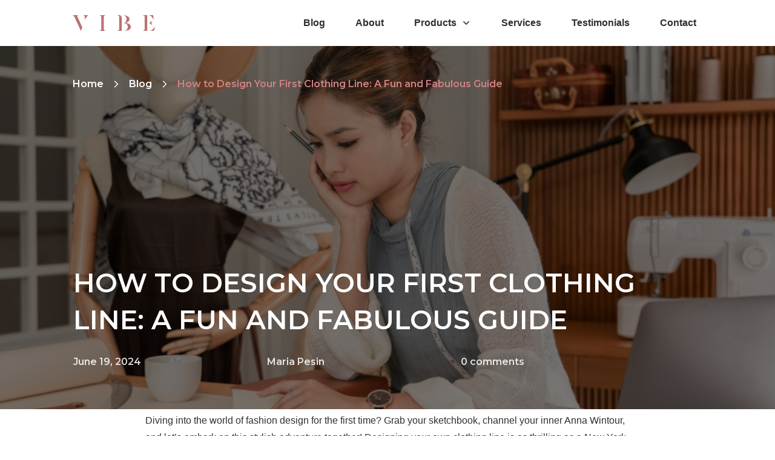

--- FILE ---
content_type: text/html; charset=UTF-8
request_url: https://vibeconsulting.co/how-to-design-your-first-clothing-line-a-fun-and-fabulous-guide/
body_size: 46604
content:
<!doctype html>
<html lang="en-US" >
	<head>
		<link rel="profile" href="https://gmpg.org/xfn/11">
		<meta charset="UTF-8">
		<meta name="viewport" content="width=device-width, initial-scale=1">

				<script type="text/javascript">
			window.flatStyles = window.flatStyles || ''

			window.lightspeedOptimizeStylesheet = function () {
				const currentStylesheet = document.querySelector( '.tcb-lightspeed-style:not([data-ls-optimized])' )

				if ( currentStylesheet ) {
					try {
						if ( currentStylesheet.sheet && currentStylesheet.sheet.cssRules ) {
							if ( window.flatStyles ) {
								if ( this.optimizing ) {
									setTimeout( window.lightspeedOptimizeStylesheet.bind( this ), 24 )
								} else {
									this.optimizing = true;

									let rulesIndex = 0;

									while ( rulesIndex < currentStylesheet.sheet.cssRules.length ) {
										const rule = currentStylesheet.sheet.cssRules[ rulesIndex ]
										/* remove rules that already exist in the page */
										if ( rule.type === CSSRule.STYLE_RULE && window.flatStyles.includes( `${rule.selectorText}{` ) ) {
											currentStylesheet.sheet.deleteRule( rulesIndex )
										} else {
											rulesIndex ++
										}
									}
									/* optimize, mark it such, move to the next file, append the styles we have until now */
									currentStylesheet.setAttribute( 'data-ls-optimized', '1' )

									window.flatStyles += currentStylesheet.innerHTML

									this.optimizing = false
								}
							} else {
								window.flatStyles = currentStylesheet.innerHTML
								currentStylesheet.setAttribute( 'data-ls-optimized', '1' )
							}
						}
					} catch ( error ) {
						console.warn( error )
					}

					if ( currentStylesheet.parentElement.tagName !== 'HEAD' ) {
						/* always make sure that those styles end up in the head */
						const stylesheetID = currentStylesheet.id;
						/**
						 * make sure that there is only one copy of the css
						 * e.g display CSS
						 */
						if ( ( ! stylesheetID || ( stylesheetID && ! document.querySelector( `head #${stylesheetID}` ) ) ) ) {
							document.head.prepend( currentStylesheet )
						} else {
							currentStylesheet.remove();
						}
					}
				}
			}

			window.lightspeedOptimizeFlat = function ( styleSheetElement ) {
				if ( document.querySelectorAll( 'link[href*="thrive_flat.css"]' ).length > 1 ) {
					/* disable this flat if we already have one */
					styleSheetElement.setAttribute( 'disabled', true )
				} else {
					/* if this is the first one, make sure he's in head */
					if ( styleSheetElement.parentElement.tagName !== 'HEAD' ) {
						document.head.append( styleSheetElement )
					}
				}
			}
		</script>
		<title>How to Design Your First Clothing Line: A Fun and Fabulous Guide - Vibe Consulting - Fashion Business Consulting</title>
<link data-rocket-preload as="style" href="https://fonts.googleapis.com/css?family=Montserrat%3A400%2C500%2C300%2C600%2C200%2C700&#038;subset=latin&#038;display=swap" rel="preload">
<link href="https://fonts.googleapis.com/css?family=Montserrat%3A400%2C500%2C300%2C600%2C200%2C700&#038;subset=latin&#038;display=swap" media="print" onload="this.media=&#039;all&#039;" rel="stylesheet">
<noscript><link rel="stylesheet" href="https://fonts.googleapis.com/css?family=Montserrat%3A400%2C500%2C300%2C600%2C200%2C700&#038;subset=latin&#038;display=swap"></noscript>
<style type="text/css" id="tcb-style-base_1-tve_form_type-16387"  onLoad="typeof window.lightspeedOptimizeStylesheet === 'function' && window.lightspeedOptimizeStylesheet()" class="tcb-lightspeed-style">.thrv-page-section{position: relative;box-sizing: border-box !important;}.thrv-page-section .tve-page-section-out{position: absolute;width: 100%;height: 100%;left: 0px;top: 0px;box-sizing: border-box;transition: box-shadow 0.5s;overflow: hidden;}.thrv-page-section .tve-page-section-in{box-sizing: border-box;margin-right: auto;margin-left: auto;position: relative;z-index: 1;min-height: 40px;}.thrv-page-section .tve-page-section-in.tve-section-full-height{min-height: 100vh !important;}.tve-page-section-in > .thrv_wrapper:first-child{margin-top: 0px;}.tve-page-section-in > .thrv_wrapper:last-child{margin-bottom: 0px;}.tcb-icon{display: inline-block;width: 1em;height: 1em;line-height: 1em;vertical-align: middle;stroke-width: 0;stroke: currentcolor;fill: currentcolor;box-sizing: content-box;}.tcb-icon{transform: rotate(var(--tcb-icon-rotation-angle,0deg));}svg.tcb-icon path:not([fill="none"]){transition: none;fill: inherit !important;stroke: inherit !important;}.thrv_icon{text-align: center;}.thrv-button{max-width: 100%;margin-left: auto;margin-right: auto;display: table !important;}.thrv-button.thrv_wrapper{padding: 0px;}.tcb-with-icon.tcb-flip .tcb-button-icon{padding-left: 15px;}.tcb-with-icon .tcb-button-icon{display: block;}.tcb-with-icon .tcb-button-icon .thrv_wrapper.thrv_icon{margin: 0px;}a.tcb-button-link{background-color: rgb(26,188,156);padding: 12px 15px;font-size: 18px;box-sizing: border-box;display: inline-flex;align-items: center;overflow: hidden;width: 100%;text-align: center;line-height: 1.2em;}a.tcb-button-link:hover{background-color: rgb(21,162,136);}.tcb-flip a.tcb-button-link{flex-direction: row-reverse;}.thrv-button a.tcb-button-link{color: rgb(255,255,255);text-decoration: none !important;}a.tcb-button-link > span::before{position: absolute;content: "";display: none;top: -100px;bottom: -100px;width: 1px;left: 10px;background-color: rgb(0,121,0);}span.tcb-button-texts{color: inherit;display: block;flex: 1 1 0%;position: relative;}span.tcb-button-texts > span{display: block;padding: 0px;}span.tcb-button-icon{display: none;font-size: 1em;line-height: 0;position: relative;color: inherit;}span.tcb-button-icon .tcb-icon{height: 1em;}.thrv_wrapper.thrv-divider{padding-top: 20px;padding-bottom: 20px;margin: 0px;}.thrv_wrapper.thrv-divider hr{margin: 0px;}.tve_sep-1{min-width: 10px;border-bottom-style: solid !important;border-top: 0px !important;border-left: 0px !important;border-right: 0px !important;}.tve_image_caption{position: relative;}.tve_image_caption:not(.tcb-mm-image.tve-tab-image){height: auto !important;}.tve_image_caption .tve_image{max-width: 100%;width: 100%;}.tcb-style-wrap strong{font-weight: var(--g-bold-weight,bold);}.thrv_text_element{overflow-wrap: break-word;}.notifications-content-wrapper.tcb-permanently-hidden{display: none !important;}.tcb-permanently-hidden{display: none !important;}.tar-disabled{cursor: default;opacity: 0.4;pointer-events: none;}.tcb-clear::after{display: block;height: 0px;content: "";}.tve_et_click{cursor: pointer;}.tcb-flex-row{display: flex;flex-flow: row;align-items: stretch;justify-content: space-between;margin-top: 0px;margin-left: -15px;padding-bottom: 15px;padding-top: 15px;}.tcb-flex-col{flex: 1 1 auto;padding-top: 0px;padding-left: 15px;}.tcb-flex-row .tcb-flex-col{box-sizing: border-box;}.tcb--cols--2:not(.tcb-resized) > .tcb-flex-col{max-width: 50%;}.tcb-flex-row:not(.tcb-resized) > .tcb-flex-col.c-33{max-width: 33.3333%;}.tcb-flex-row:not(.tcb-resized) > .tcb-flex-col.c-66{max-width: 66.6667%;}.tcb-col{height: 100%;display: flex;flex-direction: column;position: relative;}.tcb-flex-row .tcb-col{box-sizing: border-box;}html{text-rendering: auto !important;}html body{text-rendering: auto !important;}.thrv_wrapper div{box-sizing: content-box;}.thrv_wrapper{margin-top: 20px;margin-bottom: 20px;padding: 1px;}.thrv_wrapper.thrv_text_element,.thrv_wrapper.thrv-page-section{margin: 0px;}.thrv_wrapper.thrv-columns{margin-top: 10px;margin-bottom: 10px;padding: 0px;}p{font-size: 1em;}.tve_image{border-radius: 0px;box-shadow: none;}div .tve_image_caption{padding: 0px;max-width: 100% !important;box-sizing: border-box !important;}.tve_image_caption .tve_image_frame{display: block;max-width: 100%;position: relative;overflow: hidden;}.tve_image_caption .tve_image{display: block;padding: 0px;height: auto;}.thrv_icon{line-height: 0;}.thrv_icon.tcb-icon-display{display: table;border-collapse: initial;}.thrv_icon.thrv_wrapper{margin-left: auto;margin-right: auto;padding: 0px;}:not(#_s):not(#_s) .tcb-conditional-display-placeholder{min-height: var(--tcb-container-height-d,100px) !important;position: relative;}:not(#_s):not(#_s) .tcb-conditional-display-placeholder.thrv-page-section{box-sizing: border-box;margin: 0px;}:not(#_s):not(#_s) .tcb-conditional-display-placeholder.thrv-content-box{box-sizing: border-box;}:not(#_s):not(#_s) .tcb-conditional-display-placeholder .tve-page-section-out,:not(#_s):not(#_s) .tcb-conditional-display-placeholder .tve-content-box-background{box-sizing: border-box;position: absolute;width: 100%;height: 100%;left: 0px;top: 0px;overflow: hidden;}.tve_flt .tve_sep{border: none;margin: 0px !important;max-width: 100% !important;}.tve_flt .thrv_wrapper > .tve_sep{width: 100%;background-color: rgba(0,0,0,0);}.thrv-divider .tve_sep{background: transparent;border: none;}.thrv-divider .tve_sep-1{border-left: 0px solid;border-right: 0px solid;border-bottom-style: solid;border-top: 0px;height: 0px;width: initial !important;}.thrv_wrapper.thrv_text_element{padding: 1px;}.tcb-flip .tcb-button-link{flex-direction: row-reverse;}@media (max-width: 1023px){:not(#_s):not(#_s) .tcb-conditional-display-placeholder{min-height: var(--tcb-container-height-t) !important;}}@media (max-width: 767px){html{overflow-x: hidden !important;}html,body{max-width: 100vw !important;}.tcb-flex-row{flex-direction: column;}.tcb-flex-row.v-2{flex-direction: row;}.tcb-flex-row.v-2:not(.tcb-mobile-no-wrap){flex-wrap: wrap;}.tcb-flex-row.v-2:not(.tcb-mobile-no-wrap) > .tcb-flex-col{width: 100%;flex: 1 0 390px;max-width: 100% !important;}:not(#_s):not(#_s) .tcb-conditional-display-placeholder{min-height: var(--tcb-container-height-m) !important;}}@media (min-width: 1024px){.tcb-flex-row.tcb-desktop-wrap > .tcb-flex-col{max-width: 100%;flex: 1 0 250px;}}@media (max-width: 1023px) and (min-width: 768px){.tcb-flex-row.tcb-medium-no-wrap{flex-wrap: nowrap !important;}.tcb-flex-row.tcb-medium-no-wrap > .tcb-flex-col{flex: 1 1 auto !important;}}@media screen and (-ms-high-contrast: active),(-ms-high-contrast: none){.tcb-flex-col{width: 100%;}.tcb-col{display: block;}}@media screen and (max-device-width: 480px){body{text-size-adjust: none;}}</style><style type="text/css" id="tcb-style-base_2-tve_form_type-16387"  onLoad="typeof window.lightspeedOptimizeStylesheet === 'function' && window.lightspeedOptimizeStylesheet()" class="tcb-lightspeed-style">.tve_lead_generated_inputs_container .tve-lg-dropdown-message-after{background-color: rgba(60,190,199,0.5);padding: 4px 6px;font-weight: 400;font-size: 12px;color: rgba(0,0,0,0.5);display: block;}.thrv_lead_generation_container .tve_lg_number{flex-wrap: wrap;}.thrv_lead_generation_container .tve_lg_number input{flex: 1 1 0%;max-width: 100%;}.thrv_lead_generation_container .tve_lg_number .thrv_field_wrapper{position: relative;display: flex;flex: 0 0 100%;}.thrv_lead_generation_container .tve_lg_number .thrv_field_wrapper + .thrv_text_element{flex: 0 0 100%;}.thrv_lead_generation_container .tve_lg_date{flex-wrap: wrap;}.thrv_lead_generation_container .tve_lg_date input{flex: 1 1 0%;max-width: 100%;}.thrv_lead_generation_container .tve_lg_date .thrv_field_wrapper{position: relative;display: flex;flex: 0 0 100%;}.thrv_lead_generation_container .tve_lg_date .thrv_field_wrapper + .thrv_text_element{flex: 0 0 100%;}#tve-lg-error-container{background-color: rgb(242,222,222);color: rgb(169,68,66);border: 1px solid rgb(235,204,209);border-radius: 1px;padding: 4px 10px;position: absolute;z-index: 3000000;box-sizing: border-box !important;}#tve-lg-error-container .tve-lg-err-item{line-height: 1.2;font-size: 14px;}#tve-lg-error-container .tve-lg-err-close{color: rgb(169,68,66);display: inline-block;font-size: 12px;width: 12px;height: 12px;position: absolute;top: 50%;right: 10px;margin: -6px 0px 0px;}#tve-lg-error-container .tve-lg-err-close:hover{text-decoration: none;}.thrv_wrapper.thrv_lead_generation{width: 100%;overflow: unset !important;}.thrv_wrapper.thrv_lead_generation .tve_lead_generated_inputs_container{color: rgb(85,85,85);--tcb-applied-color: #555;font-family: Roboto,sans-serif;}.thrv_wrapper.thrv_lead_generation .tve_lead_generated_inputs_container input[type="email"],.thrv_wrapper.thrv_lead_generation .tve_lead_generated_inputs_container input[type="text"]{padding: 10px 15px;height: auto;}.thrv_wrapper.thrv_lead_generation .tve_lead_generated_inputs_container input[type="email"]:hover,.thrv_wrapper.thrv_lead_generation .tve_lead_generated_inputs_container input[type="text"]:hover{border-color: rgb(183,216,209);}.thrv_wrapper.thrv_lead_generation .tve_lead_generated_inputs_container input[type="email"]:not(.tcb-plain-text),.thrv_wrapper.thrv_lead_generation .tve_lead_generated_inputs_container input[type="text"]:not(.tcb-plain-text){color: rgb(85,85,85);}.thrv_wrapper.thrv_lead_generation .tve_lead_generated_inputs_container input::placeholder{font-family: inherit !important;}.thrv_wrapper.thrv_lead_generation{position: relative;box-sizing: border-box;}.thrv_wrapper.thrv_lead_generation::after{content: "";display: block;position: absolute;top: 0px;left: 0px;}.thrv_wrapper.thrv_lead_generation .tve_submit_container.tve_lg_submit{margin: 0px;}.thrv_wrapper.thrv_lead_generation .tve_submit_container.tve_lg_submit > button{padding: 13px 10px;}.thrv_wrapper.thrv_lead_generation.tve-lead-generation-template .thrv_lead_generation_container .tve_lg_input_container.tve_lg_input{margin: 10px 0px;}.thrv_wrapper.thrv_lead_generation.tve-lead-generation-template .thrv_lead_generation_container .tve_lg_input_container.tve_lg_input > input{margin: 0px;}.thrv_wrapper.thrv_lead_generation.tve-lead-generation-template .thrv_lead_generation_container .tve_lg_input_container.tve_lg_textarea{margin: 10px 0px;}.thrv_wrapper.thrv_lead_generation.tve-lead-generation-template .thrv_lead_generation_container .tve_lg_input_container.tve_lg_textarea > textarea{margin: 0px;}.tve-lg-error{background-repeat: no-repeat;border-color: rgba(0,0,0,0) !important;box-shadow: rgb(169,68,66) 0px 0px 4px inset !important;}.thrv_lead_generation_container .tve_lg_input_container.tve_lg_input{display: flex;}.thrv_lead_generation_container .tve_lg_input_container.tve_lg_input > input{flex: 1 1 0%;max-width: 100%;}.thrv_lead_generation_container input[type="password"],.thrv_lead_generation_container input[type="email"],.thrv_lead_generation_container input[type="url"],.thrv_lead_generation_container input[type="text"],.thrv_lead_generation_container input[type="tel"],.thrv_lead_generation_container input[type="number"],.thrv_lead_generation_container button,.thrv_lead_generation_container select:not(.flatpickr-monthDropdown-months),.thrv_lead_generation_container textarea{border-style: solid;border-color: rgb(183,216,209);border-width: 1px;max-width: none;background-color: rgb(248,249,250);box-sizing: border-box !important;float: none !important;width: 100% !important;}.thrv_lead_generation_container input[type="password"]::placeholder,.thrv_lead_generation_container input[type="email"]::placeholder,.thrv_lead_generation_container input[type="url"]::placeholder,.thrv_lead_generation_container input[type="text"]::placeholder,.thrv_lead_generation_container input[type="tel"]::placeholder,.thrv_lead_generation_container input[type="number"]::placeholder,.thrv_lead_generation_container button::placeholder,.thrv_lead_generation_container select:not(.flatpickr-monthDropdown-months)::placeholder,.thrv_lead_generation_container textarea::placeholder{opacity: 0.7;color: inherit !important;}.thrv_lead_generation_container input:hover{background-color: rgb(255,255,255);border-color: rgb(26,188,156);}.thrv_lead_generation_container input[type="image"]{box-sizing: border-box;}.thrv_lead_generation_container select{height: auto;}.thrv_lead_generation_container input[type="password"],.thrv_lead_generation_container input[type="email"],.thrv_lead_generation_container input[type="text"],.thrv_lead_generation_container input[type="tel"],.thrv_lead_generation_container input[type="url"]{outline: none;padding: 5px;}.thrv_lead_generation_container button{border-width: 0px;color: rgb(255,255,255);cursor: pointer;font-size: 16px;padding: 10px;}.thrv_lead_generation_container .tcb-form-loader{display: none;position: absolute;width: 100%;height: 100%;top: 0px;left: 0px;}span.tcb-form-loader-icon{animation: 0.7s linear 0s infinite normal none running tcb-loader;display: inline-block;font-size: 24px;line-height: 24px;height: 24px;width: 24px;position: absolute;top: 50%;left: 50%;margin: -12px 0px 0px -12px;opacity: 0.7;}.thrv_lead_generation_container .thrv_text_element{position: relative;z-index: 1 !important;}.thrv_lead_generation_container .thrv_text_element.tve-hide{display: none !important;}.tve_lg_input_container{position: relative;z-index: 1 !important;}.tve_lg_input_container input[type="text"],.tve_lg_input_container input[type="email"],.tve_lg_input_container button{margin: 10px 0px;}.tve_lg_input_container:not(.tve_lg_file):not(.tve-login-form-item) .thrv_icon{transform: translate(-50%,-50%);background: rgba(0,0,0,0);border: 0px;font-size: 25px;position: absolute;right: 0px;top: 47%;z-index: 2;margin: 0px 20px 0px 0px;}.tve_submit_container .thrv_icon:hover{cursor: pointer;}.tve_lead_generated_inputs_container{--tcb-local-color-30800: rgb(59,136,253);--tcb-local-color-f2bba: rgba(59,136,253,0.1);--tcb-local-color-trewq: rgba(59,136,253,0.3);--tcb-local-color-poiuy: rgba(59,136,253,0.6);--tcb-local-color-f83d7: rgba(59,136,253,0.25);--tcb-local-color-3d798: rgba(59,136,253,0.4);--tcb-local-color-418a6: rgba(59,136,253,0.12);--tcb-local-color-a941t: rgba(59,136,253,0.05);--tcb-local-color-1ad9d: rgba(46,204,113,0.1);--tcb-local-color-2dbcc: rgb(136,231,253);--tcb-local-color-frty6: rgba(59,136,253,0.45);--tcb-local-color-flktr: rgba(59,136,253,0.8);--tcb-radio-size: 20px;--tcb-checkbox-size: 20px;--tve-color: var(--tcb-local-color-30800);}.tve-new-radio .tve_lg_radio_wrapper .tve-lg-error:not(:checked) + label:not(:hover) + .tve-checkmark,.tve-new-radio .tve_lg_radio_wrapper .tve-lg-error:not(:checked) + label:not(:hover) .tve-checkmark,.tve-new-checkbox .tve_lg_checkbox_wrapper .tve-lg-error:not(:checked) + label:not(:hover) + .tve-checkmark,.tve-new-checkbox .tve_lg_checkbox_wrapper .tve-lg-error:not(:checked) + label:not(:hover) .tve-checkmark{border-color: rgba(0,0,0,0);box-shadow: rgb(169,68,66) 0px 0px 4px inset;}.tve-new-radio .tve_lg_radio_wrapper .tve-lg-error:not(:checked) + label:not(:hover) + .tve-checkmark::after,.tve-new-radio .tve_lg_radio_wrapper .tve-lg-error:not(:checked) + label:not(:hover) .tve-checkmark::after,.tve-new-checkbox .tve_lg_checkbox_wrapper .tve-lg-error:not(:checked) + label:not(:hover) + .tve-checkmark::after,.tve-new-checkbox .tve_lg_checkbox_wrapper .tve-lg-error:not(:checked) + label:not(:hover) .tve-checkmark::after{box-shadow: rgb(169,68,66) 0px 0px 4px inset;}.tve-new-radio.tve_lg_radio.tve-lg-error-multiple::after{display: block;position: absolute;left: 16px;bottom: -10px;font-size: 16px;color: rgb(170,68,67);}.tve_lg_dropdown.tve-lg-error,.tcb-form-dropdown.tve-lg-error,.tve-dynamic-dropdown.tve-lg-error{border-radius: 6px;}.tve_lg_dropdown.tve-lg-error > a,.tcb-form-dropdown.tve-lg-error > a,.tve-dynamic-dropdown.tve-lg-error > a{box-shadow: rgb(169,68,66) 0px 0px 4px !important;}.tcb-file-list .tcb-file-loader .tcb-form-loader-icon{font-size: 16px;line-height: 16px;width: 16px;height: 16px;margin: -8px 0px 0px -8px;}.thrv-page-section{position: relative;box-sizing: border-box !important;}.thrv-page-section .tve-page-section-out{position: absolute;width: 100%;height: 100%;left: 0px;top: 0px;box-sizing: border-box;transition: box-shadow 0.5s;overflow: hidden;}.thrv-page-section .tve-page-section-in{box-sizing: border-box;margin-right: auto;margin-left: auto;position: relative;z-index: 1;min-height: 40px;}.thrv-page-section .tve-page-section-in.tve-section-full-height{min-height: 100vh !important;}.tve-page-section-in > .thrv_wrapper:first-child{margin-top: 0px;}.tve-page-section-in > .thrv_wrapper:last-child{margin-bottom: 0px;}.tcb-icon{display: inline-block;width: 1em;height: 1em;line-height: 1em;vertical-align: middle;stroke-width: 0;stroke: currentcolor;fill: currentcolor;box-sizing: content-box;}.tcb-icon{transform: rotate(var(--tcb-icon-rotation-angle,0deg));}svg.tcb-icon path:not([fill="none"]){transition: none;fill: inherit !important;stroke: inherit !important;}.thrv_icon{text-align: center;}.thrv_wrapper.thrv-divider{padding-top: 20px;padding-bottom: 20px;margin: 0px;}.thrv_wrapper.thrv-divider hr{margin: 0px;}.tve_sep-1{min-width: 10px;border-bottom-style: solid !important;border-top: 0px !important;border-left: 0px !important;border-right: 0px !important;}.tve_image_caption{position: relative;}.tve_image_caption:not(.tcb-mm-image.tve-tab-image){height: auto !important;}.tve_image_caption .tve_image{max-width: 100%;width: 100%;}.tcb-style-wrap strong{font-weight: var(--g-bold-weight,bold);}.thrv_text_element{overflow-wrap: break-word;}.thrv-login-element .tcb-form-loader-icon{z-index: 11;}.thrv-login-element .tcb-form-loader > span.tcb-form-loader-icon{animation: 0.7s linear 0s infinite normal none running tcb-loader;display: inline-block;font-size: 24px;line-height: 24px;height: 24px;width: 24px;position: absolute;top: 50%;left: 50%;margin: -12px 0px 0px -12px;opacity: 0.7;}.notifications-content-wrapper{position: fixed;opacity: 1;}.notifications-content-wrapper.thrv_wrapper{padding: 0px;margin: 0px;}.notifications-content-wrapper.tcb-permanently-hidden{display: none !important;}.notifications-content-wrapper .notifications-content{display: none;flex-direction: column;}.notifications-content-wrapper:not(.notification-edit-mode){z-index: 9999993;}.notifications-content-wrapper[data-position*="top"]{top: 50px;}.notifications-content-wrapper[data-position*="middle"]{top: 50%;transform: translateY(-50%);}.notifications-content-wrapper[data-position*="bottom"]{bottom: 50px;}.notifications-content-wrapper[data-position*="left"]{left: 50px;}.notifications-content-wrapper[data-position*="center"]{left: 50%;transform: translateX(-50%);}.notifications-content-wrapper[data-position*="right"]{right: 50px;}.notifications-content-wrapper[data-position="middle-center"]{transform: translate(-50%,-50%);}.notifications-content-wrapper.tcb-animated:not(.notification-edit-mode),.notifications-content-wrapper.tcb-animated.editor-preview{transition: top 0.7s,bottom 0.7s,left 0.7s,right 0.7s,opacity 0.7s ease-in-out;}.notifications-content-wrapper.tcb-animated:not(.notification-edit-mode)[data-animation="down"][data-position*="bottom"],.notifications-content-wrapper.tcb-animated.editor-preview[data-animation="down"][data-position*="bottom"]{bottom: 150%;}.notifications-content-wrapper.tcb-animated:not(.notification-edit-mode)[data-animation="down"][data-position*="top"],.notifications-content-wrapper.tcb-animated:not(.notification-edit-mode)[data-animation="down"][data-position*="middle"],.notifications-content-wrapper.tcb-animated.editor-preview[data-animation="down"][data-position*="top"],.notifications-content-wrapper.tcb-animated.editor-preview[data-animation="down"][data-position*="middle"]{top: -100%;}.notifications-content-wrapper.tcb-animated:not(.notification-edit-mode)[data-animation="up"][data-position*="bottom"],.notifications-content-wrapper.tcb-animated.editor-preview[data-animation="up"][data-position*="bottom"]{bottom: -100%;}.notifications-content-wrapper.tcb-animated:not(.notification-edit-mode)[data-animation="up"][data-position*="top"],.notifications-content-wrapper.tcb-animated:not(.notification-edit-mode)[data-animation="up"][data-position*="middle"],.notifications-content-wrapper.tcb-animated.editor-preview[data-animation="up"][data-position*="top"],.notifications-content-wrapper.tcb-animated.editor-preview[data-animation="up"][data-position*="middle"]{top: 150%;}.notifications-content-wrapper.tcb-animated:not(.notification-edit-mode)[data-animation="left"][data-position*="right"],.notifications-content-wrapper.tcb-animated.editor-preview[data-animation="left"][data-position*="right"]{right: 150%;}.notifications-content-wrapper.tcb-animated:not(.notification-edit-mode)[data-animation="left"][data-position*="left"],.notifications-content-wrapper.tcb-animated:not(.notification-edit-mode)[data-animation="left"][data-position*="center"],.notifications-content-wrapper.tcb-animated.editor-preview[data-animation="left"][data-position*="left"],.notifications-content-wrapper.tcb-animated.editor-preview[data-animation="left"][data-position*="center"]{left: -100%;}.notifications-content-wrapper.tcb-animated:not(.notification-edit-mode)[data-animation="right"][data-position*="right"],.notifications-content-wrapper.tcb-animated.editor-preview[data-animation="right"][data-position*="right"]{right: -100%;}.notifications-content-wrapper.tcb-animated:not(.notification-edit-mode)[data-animation="right"][data-position*="left"],.notifications-content-wrapper.tcb-animated:not(.notification-edit-mode)[data-animation="right"][data-position*="center"],.notifications-content-wrapper.tcb-animated.editor-preview[data-animation="right"][data-position*="left"],.notifications-content-wrapper.tcb-animated.editor-preview[data-animation="right"][data-position*="center"]{left: 150%;}.notifications-content-wrapper.tcb-animated:not(.notification-edit-mode)[data-animation],.notifications-content-wrapper.tcb-animated.editor-preview[data-animation]{opacity: 0;}.notifications-content-wrapper[data-state="success"] .notification-success{display: flex;}.notifications-content-wrapper[data-state="warning"] .notification-warning{display: flex;}.notifications-content-wrapper[data-state="error"] .notification-error{display: flex;}.tcb-permanently-hidden{display: none !important;}.tar-disabled{cursor: default;opacity: 0.4;pointer-events: none;}.tcb-clear::after{display: block;height: 0px;content: "";}.tve_et_click{cursor: pointer;}.tcb-flex-row{display: flex;flex-flow: row;align-items: stretch;justify-content: space-between;margin-top: 0px;margin-left: -15px;padding-bottom: 15px;padding-top: 15px;}.tcb-flex-col{flex: 1 1 auto;padding-top: 0px;padding-left: 15px;}.tcb-flex-row .tcb-flex-col{box-sizing: border-box;}.tcb--cols--2:not(.tcb-resized) > .tcb-flex-col{max-width: 50%;}.tcb-flex-row:not(.tcb-resized) > .tcb-flex-col.c-33{max-width: 33.3333%;}.tcb-flex-row:not(.tcb-resized) > .tcb-flex-col.c-66{max-width: 66.6667%;}.tcb-col{height: 100%;display: flex;flex-direction: column;position: relative;}.tcb-flex-row .tcb-col{box-sizing: border-box;}.thrv-svg-icon svg{width: 1em;height: 1em;stroke-width: 0;fill: currentcolor;stroke: currentcolor;}html{text-rendering: auto !important;}html body{text-rendering: auto !important;}.thrv_wrapper div{box-sizing: content-box;}.thrv_wrapper{margin-top: 20px;margin-bottom: 20px;padding: 1px;}.thrv_wrapper.thrv_text_element,.thrv_wrapper.thrv-page-section{margin: 0px;}.thrv_wrapper.thrv-columns{margin-top: 10px;margin-bottom: 10px;padding: 0px;}p{font-size: 1em;}.tve_clearfix::after{content: "";display: block;clear: both;visibility: hidden;line-height: 0;height: 0px;}.tve_image{border-radius: 0px;box-shadow: none;}div .tve_image_caption{padding: 0px;max-width: 100% !important;box-sizing: border-box !important;}.tve_image_caption .tve_image_frame{display: block;max-width: 100%;position: relative;overflow: hidden;}.tve_image_caption .tve_image{display: block;padding: 0px;height: auto;}.thrv_icon{line-height: 0;}.thrv_icon.tcb-icon-display{display: table;border-collapse: initial;}.thrv_icon.thrv_wrapper{margin-left: auto;margin-right: auto;padding: 0px;}.tvd-toast{justify-content: space-between;}.tvd-toast.tve-fe-message{top: 50px;width: 60%;padding: 0px;color: rgb(0,0,0);max-width: 500px;position: fixed;z-index: 9999993;left: 50%;}.tvd-toast.tve-fe-message .tve-toast-message{position: relative;left: -50%;background: rgb(255,255,255);box-shadow: rgb(167,167,167) 0px 0px 15px 0px;}.tvd-toast.tve-fe-message .tve-toast-icon-container{display: inline-block;width: 50px;background: green;color: rgb(255,255,255);height: 100%;position: absolute;}.tvd-toast.tve-fe-message .tve-toast-icon-container.tve-toast-error{background: red;}.tvd-toast.tve-fe-message .tve-toast-message-container{padding: 20px 10px 20px 70px;margin: auto 0px;font-family: Roboto,sans-serif;font-size: 16px;}.tvd-toast.tve-fe-message span{text-align: center;display: flex;justify-content: center;flex-direction: column;align-items: center;min-height: 50px;height: 100%;width: 100%;}:not(#_s):not(#_s) .tcb-conditional-display-placeholder{min-height: var(--tcb-container-height-d,100px) !important;position: relative;}:not(#_s):not(#_s) .tcb-conditional-display-placeholder.thrv-page-section{box-sizing: border-box;margin: 0px;}:not(#_s):not(#_s) .tcb-conditional-display-placeholder.thrv-content-box{box-sizing: border-box;}:not(#_s):not(#_s) .tcb-conditional-display-placeholder .tve-page-section-out,:not(#_s):not(#_s) .tcb-conditional-display-placeholder .tve-content-box-background{box-sizing: border-box;position: absolute;width: 100%;height: 100%;left: 0px;top: 0px;overflow: hidden;}.tve_flt .tve_sep{border: none;margin: 0px !important;max-width: 100% !important;}.tve_flt .thrv_wrapper > .tve_sep{width: 100%;background-color: rgba(0,0,0,0);}.thrv_lead_generation .tve_lg_submit button{background-color: rgb(26,188,156);color: rgb(255,255,255);}.thrv-divider .tve_sep{background: transparent;border: none;}.thrv-divider .tve_sep-1{border-left: 0px solid;border-right: 0px solid;border-bottom-style: solid;border-top: 0px;height: 0px;width: initial !important;}.thrv_wrapper.thrv_text_element{padding: 1px;}@media (max-width: 1023px){:not(#_s):not(#_s) .tcb-conditional-display-placeholder{min-height: var(--tcb-container-height-t) !important;}}@media (max-width: 767px){html{overflow-x: hidden !important;}html,body{max-width: 100vw !important;}.notifications-content-wrapper{transform: translateX(-50%);left: 50% !important;right: unset !important;}.notifications-content-wrapper[data-position*="middle"]{transform: translate(-50%,-50%);}.notifications-content-wrapper[data-position*="top"]{top: 0px;}.notifications-content-wrapper[data-position*="bottom"]{bottom: 0px;}.tcb-flex-row{flex-direction: column;}.tcb-flex-row.v-2{flex-direction: row;}.tcb-flex-row.v-2:not(.tcb-mobile-no-wrap){flex-wrap: wrap;}.tcb-flex-row.v-2:not(.tcb-mobile-no-wrap) > .tcb-flex-col{width: 100%;flex: 1 0 390px;max-width: 100% !important;}:not(#_s):not(#_s) .tcb-conditional-display-placeholder{min-height: var(--tcb-container-height-m) !important;}}@media (min-width: 1024px){.tcb-flex-row.tcb-desktop-wrap > .tcb-flex-col{max-width: 100%;flex: 1 0 250px;}}@media only screen and (max-width: 740px){.thrv_lead_generation .thrv_lead_generation_container .tve_lg_input_container.tve_lg_select_container .thrv_icon{margin-right: 14px;}}@media (max-width: 1023px) and (min-width: 768px){.notifications-content-wrapper[data-position*="top"]{top: 20px;}.notifications-content-wrapper[data-position*="bottom"]{bottom: 20px;}.tcb-flex-row.tcb-medium-no-wrap{flex-wrap: nowrap !important;}.tcb-flex-row.tcb-medium-no-wrap > .tcb-flex-col{flex: 1 1 auto !important;}}@media screen and (-ms-high-contrast: active),(-ms-high-contrast: none){.tcb-flex-col{width: 100%;}.tcb-col{display: block;}}@media screen and (max-device-width: 480px){body{text-size-adjust: none;}}@keyframes tcb-loader{0%{transform: rotate(0deg);}100%{transform: rotate(359deg);}}</style><link data-minify="1" rel='stylesheet' id='tcb-style-base-thrive_template-71'  href='https://vibeconsulting.co/wp-content/cache/min/1/wp-content/uploads/thrive/tcb-base-css-71-1714313676.css?ver=1758900415' type='text/css' media='all' /><style type="text/css" id="tcb-style-template-thrive_template-71"  onLoad="typeof window.lightspeedOptimizeStylesheet === 'function' && window.lightspeedOptimizeStylesheet()" class="tcb-lightspeed-style">@media (min-width: 300px){.tve-theme-71 #wrapper{--footer-content-width: 1080px;--footer-background-width: 100%;--top-background-width: 100%;--bottom-content-width: 1080px;--bottom-background-width: 100%;}.tve-theme-71 :not(#layout) .sidebar-section{order: 1;}.tve-theme-71 :not(#layout) .content-section{order: 3;}.tve-theme-71 .content-section [data-css="tve-u-18e5fef2c01"]{max-width: 800px;--tve-alignment: center;float: none;--tve-applied-max-width: 800px !important;margin: 0px auto !important;}.tve-theme-71 .bottom-section [data-css="tve-u-177810770d2"]{--tve-border-radius: 0px;border-radius: 0px;--tve-color: var(--tcb-skin-color-22);--tve-applied---tve-color: var$(--tcb-skin-color-22);background-color: rgb(210,130,133) !important;--background-color: rgb(210,130,133) !important;--tve-applied-background-color: rgb(210,130,133) !important;padding: 100px !important;margin-top: 20px !important;}:not(#tve) .tve-theme-71 .bottom-section [data-css="tve-u-177810770d2"] p,:not(#tve) .tve-theme-71 .bottom-section [data-css="tve-u-177810770d2"] li,:not(#tve) .tve-theme-71 .bottom-section [data-css="tve-u-177810770d2"] blockquote,:not(#tve) .tve-theme-71 .bottom-section [data-css="tve-u-177810770d2"] address,:not(#tve) .tve-theme-71 .bottom-section [data-css="tve-u-177810770d2"] .tcb-plain-text,:not(#tve) .tve-theme-71 .bottom-section [data-css="tve-u-177810770d2"] label,:not(#tve) .tve-theme-71 .bottom-section [data-css="tve-u-177810770d2"] h1,:not(#tve) .tve-theme-71 .bottom-section [data-css="tve-u-177810770d2"] h2,:not(#tve) .tve-theme-71 .bottom-section [data-css="tve-u-177810770d2"] h3,:not(#tve) .tve-theme-71 .bottom-section [data-css="tve-u-177810770d2"] h4,:not(#tve) .tve-theme-71 .bottom-section [data-css="tve-u-177810770d2"] h5,:not(#tve) .tve-theme-71 .bottom-section [data-css="tve-u-177810770d2"] h6{color: var(--tve-color,var(--tcb-skin-color-22));--tve-applied-color: var$(--tve-color,var$(--tcb-skin-color-22));--tcb-applied-color: var$(--tcb-skin-color-22);}.tve-theme-71 .bottom-section [data-css="tve-u-18e5fefdd3e"]{--tve-border-radius: 94px;border-radius: 94px;overflow: hidden;width: 155px;--tve-border-width: 4px;border: 4px solid var(--tcb-skin-color-27);--tve-applied-border: 4px solid var$(--tcb-skin-color-27);float: left;position: relative;--tve-alignment: left;left: 0px;margin-top: 0px !important;margin-bottom: 0px !important;z-index: 13 !important;margin-left: 0px !important;}:not(#tve) .tve-theme-71 .bottom-section [data-css="tve-u-18e5fefdd42"]{--g-regular-weight: 400;--g-bold-weight: 600;text-transform: uppercase !important;padding-top: 0px !important;margin-top: 0px !important;padding-bottom: 0px !important;margin-bottom: 0px !important;color: var(--tcb-skin-color-22) !important;--tcb-applied-color: var$(--tcb-skin-color-22) !important;--tve-applied-color: var$(--tcb-skin-color-22) !important;font-family: Montserrat !important;font-weight: var(--g-regular-weight,normal) !important;font-size: 18px !important;}.tve-theme-71 .bottom-section [data-css="tve-u-18e5fefdd49"]{--tve-alignment: right;display: inline-block;float: right;z-index: 3;position: relative;margin-top: 11px !important;margin-bottom: 0px !important;margin-right: 11px !important;}:not(#tve) .tve-theme-71 .bottom-section [data-css="tve-u-18e5fefdd4a"]{letter-spacing: 2px;padding-top: 0px !important;margin-top: 0px !important;padding-bottom: 0px !important;margin-bottom: 0px !important;line-height: 1.65em !important;font-size: 11px !important;color: var(--tcb-skin-color-22) !important;--tcb-applied-color: var$(--tcb-skin-color-22) !important;--tve-applied-color: var$(--tcb-skin-color-22) !important;text-transform: uppercase !important;}.tve-theme-71 .bottom-section [data-css="tve-u-18e5fefdd41"]{margin-top: 0px !important;margin-bottom: 0px !important;}.tve-theme-71 .bottom-section [data-css="tve-u-18e5fefdd3c"]{max-width: 22.0984%;}.tve-theme-71 .bottom-section [data-css="tve-u-18e5fefdd40"]{max-width: 77.8995%;}.tve-theme-71 .bottom-section [data-css="tve-u-18e5fefdd3b"]{margin-left: -24px;padding: 0px !important;}.tve-theme-71 .bottom-section [data-css="tve-u-18e5fefdd3a"]{position: relative;display: inline-block;margin: 0px !important;}.tve-theme-71 .bottom-section [data-css="tve-u-18e5fefdd3b"] > .tcb-flex-col > .tcb-col{justify-content: center;}.tve-theme-71 .bottom-section [data-css="tve-u-18e5fefdd3d"]::after{clear: both;}.tve-theme-71 .bottom-section [data-css="tve-u-18e5fefdd3b"] > .tcb-flex-col{padding-left: 24px;}.tve-theme-71 .top-section .section-background{background-image: linear-gradient(rgba(0,0,0,0.5),rgba(0,0,0,0.5)),url("https://vibeconsulting.co/wp-content/uploads/2024/04/shutterstock_2323047973.jpg?dynamic_featured=1&size=full") !important;background-size: auto,cover !important;background-position: 50% 50%,50% 50% !important;background-attachment: scroll,scroll !important;background-repeat: no-repeat,no-repeat !important;--background-image: linear-gradient(rgba(0,0,0,0.5),rgba(0,0,0,0.5)),url("https://vibeconsulting.co/wp-content/uploads/2024/04/shutterstock_2323047973.jpg?dynamic_featured=1&size=full") !important;--background-size: auto,cover !important;--background-position: 50% 50%,50% 50% !important;--background-attachment: scroll,scroll !important;--background-repeat: no-repeat,no-repeat !important;--tve-applied-background-image: linear-gradient(rgba(0,0,0,0.5),rgba(0,0,0,0.5)),url("https://vibeconsulting.co/wp-content/uploads/2024/04/shutterstock_2323047973.jpg?dynamic_featured=1&size=full") !important;}.tve-theme-71 .top-section .section-content{min-height: 600px !important;}.tve-theme-71 .top-section [data-css="tve-u-18ef1532f6d"] .thrive-breadcrumb-path a{--tcb-applied-color: rgb(255,255,255);font-weight: var(--tve-font-weight,var(--g-bold-weight,bold) ) !important;font-family: var(--tve-font-family,Montserrat) !important;color: var(--tve-color,rgb(255,255,255)) !important;--tve-applied-color: var$(--tve-color,rgb(255,255,255)) !important;}.tve-theme-71 .top-section [data-css="tve-u-18ef1532f6d"] .thrive-breadcrumb-path{--tve-font-weight: var(--g-bold-weight,bold);--tve-font-family: Montserrat;--g-regular-weight: 400;--g-bold-weight: 600;--tve-color: rgb(255,255,255);--tve-applied---tve-color: rgb(255,255,255);}:not(#tve) .tve-theme-71 .top-section [data-css="tve-u-18ef1532f6d"] .thrive-breadcrumb-separator{color: rgb(255,255,255) !important;--tve-applied-color: rgb(255,255,255) !important;font-size: 22px !important;width: 22px !important;height: 22px !important;}.tve-theme-71 .top-section [data-css="tve-u-18ef1532f6d"] .thrive-breadcrumb-leaf span{--tcb-applied-color: rgb(210,130,133);font-weight: var(--tve-font-weight,var(--g-bold-weight,bold) ) !important;font-family: var(--tve-font-family,Montserrat) !important;color: var(--tve-color,rgb(210,130,133)) !important;--tve-applied-color: var$(--tve-color,rgb(210,130,133)) !important;text-transform: var(--tve-text-transform,none) !important;}.tve-theme-71 .top-section [data-css="tve-u-18ef1532f6d"] .thrive-breadcrumb-leaf{--tve-font-weight: var(--g-bold-weight,bold);--tve-font-family: Montserrat;--g-regular-weight: 400;--g-bold-weight: 600;--tve-color: rgb(210,130,133);--tve-applied---tve-color: rgb(210,130,133);--tve-text-transform: none;}.tve-theme-71 .top-section [data-css="tve-u-18ef156e082"]{top: 0px;left: 0px;position: absolute !important;}.tve-theme-71 .top-section [data-css="tve-u-18ef1572cfb"]{bottom: 0px;left: 0px;max-width: 985px;position: absolute !important;--tve-applied-max-width: 985px !important;}:not(#tve) .tve-theme-71 .top-section [data-css="tve-u-18ef15771e1"]{--g-regular-weight: 400;--g-bold-weight: 600;color: rgb(255,255,255) !important;--tve-applied-color: rgb(255,255,255) !important;font-family: Montserrat !important;}:not(#tve) .tve-theme-71 .top-section [data-css="tve-u-18ef157b442"]{--g-regular-weight: 300;--g-bold-weight: 600;text-transform: uppercase !important;font-family: Montserrat !important;font-size: 44px !important;}:not(#tve) .tve-theme-71 .top-section [data-css="tve-u-18ef15893e4"]{--g-regular-weight: 400;--g-bold-weight: 600;font-family: Montserrat !important;font-weight: var(--g-bold-weight,bold) !important;}:not(#tve) .tve-theme-71 .top-section [data-css="tve-u-18ef15893e6"]{color: rgba(255,255,255,0.85) !important;--tcb-applied-color: rgba(255,255,255,0.85) !important;--tve-applied-color: rgba(255,255,255,0.85) !important;}.tve-theme-71 .top-section [data-css="tve-u-18ef15923e0"]{--tcb-applied-color: rgba(255,255,255,0.85) !important;color: rgba(255,255,255,0.85) !important;}.tve-theme-71 .thrv_header [data-css="tve-u-18ef15c932f"] > .tve-cb{justify-content: center;display: flex;flex-direction: column;}.tve-theme-71 .thrv_header [data-css="tve-u-18ef15c6427"]{margin-top: 0px !important;margin-bottom: 0px !important;}.tve-theme-71 .thrv_header [data-css="tve-u-18ef15c6819"]{padding-top: 0px !important;padding-bottom: 0px !important;}.tve-theme-71 .thrv_header [data-css="tve-u-18ef15c0545"]{margin-top: 0px !important;margin-bottom: 0px !important;width: 136px !important;}.tve-theme-71 .thrv_header [data-css="tve-u-18ef15ca0ac"]{float: right;z-index: 3;position: relative;--tve-alignment: right;margin-top: 0px !important;margin-bottom: 0px !important;}.tve-theme-71 .thrv_header [data-css="tve-u-18ef15c4883"]::after{clear: both;}.tve-theme-71 .thrv_header [data-css="tve-u-18ef15c932f"]{margin-top: 0px !important;margin-bottom: 0px !important;}:not(#tve) .tve-theme-71 .top-section [data-css="tve-u-18ef15db375"]{--g-regular-weight: 400;--g-bold-weight: 600;font-family: Montserrat !important;font-weight: var(--g-bold-weight,bold) !important;}:not(#tve) .tve-theme-71 .top-section [data-css="tve-u-18ef15dbaed"]{--g-regular-weight: 400;--g-bold-weight: 600;font-family: Montserrat !important;font-weight: var(--g-bold-weight,bold) !important;}.tve-theme-71 .content-section .thrv-divider[data-css="tve-u-18ef17d970e"] .tve_sep{width: 100%;border-width: 1px !important;border-color: rgb(225,225,225) !important;}.tve-theme-71 .bottom-section .section-background{background-image: linear-gradient(rgb(243,243,243),rgb(243,243,243)) !important;background-size: auto !important;background-position: 50% 50% !important;background-attachment: scroll !important;background-repeat: no-repeat !important;--background-image: linear-gradient(rgb(243,243,243),rgb(243,243,243)) !important;--background-size: auto !important;--background-position: 50% 50% !important;--background-attachment: scroll !important;--background-repeat: no-repeat !important;--tve-applied-background-image: linear-gradient(rgb(243,243,243),rgb(243,243,243)) !important;}.tve-theme-71 .bottom-section .section-content{padding-top: 32px !important;padding-bottom: 32px !important;}:not(#tve) .tve-theme-71 .bottom-section [data-css="tve-u-18ef1801ecd"]{font-size: 32px !important;}.tve-theme-71 .bottom-section [data-css="tve-u-18ef180ff44"] > .tcb-flex-col > .tcb-col{justify-content: center;}.tve-theme-71 .bottom-section [data-css="tve-u-18ef1815f75"]{max-width: 50%;}.tve-theme-71 .bottom-section [data-css="tve-u-18ef1817728"]{margin-top: 0px !important;margin-bottom: 0px !important;}.tve-theme-71 .bottom-section .comment-respond{background-color: rgb(255,255,255) !important;--background-color: rgb(255,255,255) !important;--tve-applied-background-color: rgb(255,255,255) !important;padding: 100px !important;}:not(#tve) .tve-theme-71 .bottom-section .comment-form-reply-title{--g-regular-weight: 400;--g-bold-weight: 600;font-family: Montserrat !important;color: rgb(0,0,0) !important;--tcb-applied-color: rgb(0,0,0) !important;--tve-applied-color: rgb(0,0,0) !important;font-size: 22px !important;}.tve-theme-71 .bottom-section .comment-form .comment-form-submit{--tve-border-radius: 0px;--tve-color: rgb(255,255,255);--tve-applied---tve-color: rgb(255,255,255);--tve-font-weight: var(--g-regular-weight,normal);--tve-font-family: Montserrat;--g-regular-weight: 400;--g-bold-weight: 600;--tve-text-transform: uppercase;}.tve-theme-71 .bottom-section .comment-form .comment-form-submit button{border-radius: 0px;border: 1px solid rgb(210,130,133);--tve-applied-border: 1px solid rgb(210,130,133);color: var(--tve-color,rgb(255,255,255));--tve-applied-color: var$(--tve-color,rgb(255,255,255));--tcb-applied-color: rgb(255,255,255);font-weight: var(--tve-font-weight,var(--g-regular-weight,normal));font-family: var(--tve-font-family,Montserrat);text-transform: var(--tve-text-transform,uppercase);background-color: rgb(210,130,133) !important;--background-color: rgb(210,130,133) !important;--tve-applied-background-color: rgb(210,130,133) !important;}.tve-theme-71 .thrv_header [data-css="tve-u-18ef18c40ac"]{max-width: 24.7819%;}.tve-theme-71 .thrv_header [data-css="tve-u-18ef18c44a4"]{justify-content: center !important;}.tve-theme-71 .bottom-section [data-css="tve-u-18f2509a8e7"]{max-width: unset;--tve-applied-max-width: unset !important;}.tve-theme-71 .bottom-section [data-css="tve-u-18f2509b1a7"]{max-width: 73.5%;}.tve-theme-71 .bottom-section [data-css="tve-u-18f2509b1aa"]{max-width: 26.5%;}.tve-theme-71 .bottom-section [data-css="tve-u-18f250a18c0"] > .tcb-flex-col > .tcb-col{justify-content: center;}.tve-theme-71 .bottom-section [data-css="tve-u-18f250c20b7"]{--tcb-local-color-f3080: rgb(23,23,22) !important;--tcb-local-color-f2bba: rgba(23,23,22,0.5) !important;--tcb-local-color-trewq: rgba(23,23,22,0.7) !important;--tcb-local-color-poiuy: rgba(23,23,22,0.35) !important;--tcb-local-color-f83d7: rgba(23,23,22,0.4) !important;--tcb-local-color-frty6: rgba(23,23,22,0.2) !important;--tcb-local-color-flktr: rgba(23,23,22,0.8) !important;padding-right: 8px !important;padding-left: 8px !important;background-color: rgba(255,255,255,0.48) !important;--background-color: rgba(255,255,255,0.48) !important;--tve-applied-background-color: rgba(255,255,255,0.48) !important;--tve-border-radius: 100px;border-radius: 100px;overflow: hidden;}}@media (max-width: 1023px){.tve-theme-71 .bottom-section [data-css="tve-u-18f2509b1a7"]{max-width: 57.4%;}.tve-theme-71 .bottom-section [data-css="tve-u-18f2509b1aa"]{max-width: 42.6%;}}@media (max-width: 767px){.tve-theme-71 .thrv_header [data-css="tve-u-18ef15c0545"]{width: 126px !important;}.tve-theme-71 .thrv_header [data-css="tve-u-18ef15c0ae6"]{--tcb-local-color-icon: rgb(17,17,17);--tcb-local-color-var: rgb(17,17,17);}:not(#tve) .tve-theme-71 .thrv_header [data-css="tve-u-18ef15c0ae6"]{--tve-icon-size: 18px !important;font-size: 18px !important;width: 18px !important;height: 18px !important;}:not(#tve) .tve-theme-71 .thrv_header [data-css="tve-u-18ef15c2683"]{font-size: 18px !important;width: 18px !important;height: 18px !important;--tve-icon-size: 18px !important;}.tve-theme-71 .thrv_header [data-css="tve-u-18ef15c4883"]::after{clear: both;}.tve-theme-71 .thrv_header [data-css="tve-u-18ef15c6427"]{margin-top: 0px !important;margin-bottom: 0px !important;}.tve-theme-71 .thrv_header [data-css="tve-u-18ef15c6819"]{padding-top: 0px !important;padding-bottom: 0px !important;}.tve-theme-71 .thrv_header [data-css="tve-u-18ef15ca0ac"]{float: right;z-index: 3;position: relative;--tve-alignment: right;}:not(#tve) .tve-theme-71 .top-section [data-css="tve-u-18ef157b442"]{font-size: 22px !important;}.tve-theme-71 .top-section [data-css="tve-u-18ef15d78f9"]{flex-wrap: nowrap !important;}:not(#tve) .tve-theme-71 .top-section [data-css="tve-u-18ef15db375"]{font-size: 12px !important;}:not(#tve) .tve-theme-71 .top-section [data-css="tve-u-18ef15dbaed"]{font-size: 12px !important;}:not(#tve) .tve-theme-71 .top-section [data-css="tve-u-18ef15893e4"]{font-size: 12px !important;}.tve-theme-71 .bottom-section [data-css="tve-u-177810770d2"]{padding: 32px !important;}.tve-theme-71 .bottom-section .comment-respond{padding: 32px !important;}.tve-theme-71 .bottom-section [data-css="tve-u-18e5fefdd3e"]{width: 75px;}.tve-theme-71 .bottom-section [data-css="tve-u-18ef180ff44"]{flex-wrap: wrap !important;}.tve-theme-71 .bottom-section [data-css="tve-u-18ef180ff44"] > .tcb-flex-col{flex-basis: 390px !important;}.tve-theme-71 .bottom-section .section-content{padding-right: 32px !important;padding-left: 32px !important;}.tve-theme-71 .bottom-section [data-css="tve-u-18f250a18c0"]{flex-wrap: nowrap !important;}.tve-theme-71 .bottom-section [data-css="tve-u-18f2509b1a7"]{max-width: 52%;}.tve-theme-71 .bottom-section [data-css="tve-u-18f2509b1aa"]{max-width: 48%;}}</style>
<!-- Google Tag Manager for WordPress by gtm4wp.com -->
<script data-cfasync="false" data-pagespeed-no-defer>
	var gtm4wp_datalayer_name = "dataLayer";
	var dataLayer = dataLayer || [];
</script>
<!-- End Google Tag Manager for WordPress by gtm4wp.com --><meta name="dc.title" content="How to Design Your First Clothing Line: A Fun and Fabulous Guide - Vibe Consulting - Fashion Business Consulting">
<meta name="dc.description" content="Diving into the world of fashion design for the first time? Grab your sketchbook, channel your inner Anna Wintour, and let’s embark on this stylish adventure together! Designing your own clothing line is as thrilling as a New York Fashion Week runway, and here’s how you can strut your stuff&hellip;">
<meta name="dc.relation" content="https://vibeconsulting.co/how-to-design-your-first-clothing-line-a-fun-and-fabulous-guide/">
<meta name="dc.source" content="https://vibeconsulting.co/">
<meta name="dc.language" content="en_US">
<meta name="description" content="Diving into the world of fashion design for the first time? Grab your sketchbook, channel your inner Anna Wintour, and let’s embark on this stylish adventure together! Designing your own clothing line is as thrilling as a New York Fashion Week runway, and here’s how you can strut your stuff&hellip;">
<meta name="robots" content="index, follow, max-snippet:-1, max-image-preview:large, max-video-preview:-1">
<link rel="canonical" href="https://vibeconsulting.co/how-to-design-your-first-clothing-line-a-fun-and-fabulous-guide/">
<meta property="og:url" content="https://vibeconsulting.co/how-to-design-your-first-clothing-line-a-fun-and-fabulous-guide/">
<meta property="og:site_name" content="Vibe Consulting - Fashion Business Consulting">
<meta property="og:locale" content="en_US">
<meta property="og:type" content="article">
<meta property="og:title" content="How to Design Your First Clothing Line: A Fun and Fabulous Guide - Vibe Consulting - Fashion Business Consulting">
<meta property="og:description" content="Diving into the world of fashion design for the first time? Grab your sketchbook, channel your inner Anna Wintour, and let’s embark on this stylish adventure together! Designing your own clothing line is as thrilling as a New York Fashion Week runway, and here’s how you can strut your stuff&hellip;">
<meta property="og:image" content="https://vibeconsulting.co/wp-content/uploads/2024/06/shutterstock_2347768885.jpg">
<meta property="og:image:secure_url" content="https://vibeconsulting.co/wp-content/uploads/2024/06/shutterstock_2347768885.jpg">
<meta property="og:image:width" content="1000">
<meta property="og:image:height" content="667">
<meta property="fb:pages" content="">
<meta property="fb:admins" content="">
<meta property="fb:app_id" content="">
<meta name="twitter:card" content="summary">
<meta name="twitter:title" content="How to Design Your First Clothing Line: A Fun and Fabulous Guide - Vibe Consulting - Fashion Business Consulting">
<meta name="twitter:description" content="Diving into the world of fashion design for the first time? Grab your sketchbook, channel your inner Anna Wintour, and let’s embark on this stylish adventure together! Designing your own clothing line is as thrilling as a New York Fashion Week runway, and here’s how you can strut your stuff&hellip;">
<meta name="twitter:image" content="https://vibeconsulting.co/wp-content/uploads/2024/06/shutterstock_2347768885.jpg">
<link rel='dns-prefetch' href='//cdn.usefathom.com' />
<link rel='dns-prefetch' href='//www.googletagmanager.com' />
<link href='https://fonts.gstatic.com' crossorigin rel='preconnect' />
<link rel="alternate" type="application/rss+xml" title="Vibe Consulting - Fashion Business Consulting &raquo; Feed" href="https://vibeconsulting.co/feed/" />
<link rel="alternate" type="application/rss+xml" title="Vibe Consulting - Fashion Business Consulting &raquo; Comments Feed" href="https://vibeconsulting.co/comments/feed/" />
<link rel="alternate" type="application/rss+xml" title="Vibe Consulting - Fashion Business Consulting &raquo; How to Design Your First Clothing Line: A Fun and Fabulous Guide Comments Feed" href="https://vibeconsulting.co/how-to-design-your-first-clothing-line-a-fun-and-fabulous-guide/feed/" />
<link rel="alternate" title="oEmbed (JSON)" type="application/json+oembed" href="https://vibeconsulting.co/wp-json/oembed/1.0/embed?url=https%3A%2F%2Fvibeconsulting.co%2Fhow-to-design-your-first-clothing-line-a-fun-and-fabulous-guide%2F" />
<link rel="alternate" title="oEmbed (XML)" type="text/xml+oembed" href="https://vibeconsulting.co/wp-json/oembed/1.0/embed?url=https%3A%2F%2Fvibeconsulting.co%2Fhow-to-design-your-first-clothing-line-a-fun-and-fabulous-guide%2F&#038;format=xml" />
<style id='wp-img-auto-sizes-contain-inline-css' type='text/css'>
img:is([sizes=auto i],[sizes^="auto," i]){contain-intrinsic-size:3000px 1500px}
/*# sourceURL=wp-img-auto-sizes-contain-inline-css */
</style>
<style id='wp-emoji-styles-inline-css' type='text/css'>

	img.wp-smiley, img.emoji {
		display: inline !important;
		border: none !important;
		box-shadow: none !important;
		height: 1em !important;
		width: 1em !important;
		margin: 0 0.07em !important;
		vertical-align: -0.1em !important;
		background: none !important;
		padding: 0 !important;
	}
/*# sourceURL=wp-emoji-styles-inline-css */
</style>
<style id='wp-block-library-inline-css' type='text/css'>
:root{
  --wp-block-synced-color:#7a00df;
  --wp-block-synced-color--rgb:122, 0, 223;
  --wp-bound-block-color:var(--wp-block-synced-color);
  --wp-editor-canvas-background:#ddd;
  --wp-admin-theme-color:#007cba;
  --wp-admin-theme-color--rgb:0, 124, 186;
  --wp-admin-theme-color-darker-10:#006ba1;
  --wp-admin-theme-color-darker-10--rgb:0, 107, 160.5;
  --wp-admin-theme-color-darker-20:#005a87;
  --wp-admin-theme-color-darker-20--rgb:0, 90, 135;
  --wp-admin-border-width-focus:2px;
}
@media (min-resolution:192dpi){
  :root{
    --wp-admin-border-width-focus:1.5px;
  }
}
.wp-element-button{
  cursor:pointer;
}

:root .has-very-light-gray-background-color{
  background-color:#eee;
}
:root .has-very-dark-gray-background-color{
  background-color:#313131;
}
:root .has-very-light-gray-color{
  color:#eee;
}
:root .has-very-dark-gray-color{
  color:#313131;
}
:root .has-vivid-green-cyan-to-vivid-cyan-blue-gradient-background{
  background:linear-gradient(135deg, #00d084, #0693e3);
}
:root .has-purple-crush-gradient-background{
  background:linear-gradient(135deg, #34e2e4, #4721fb 50%, #ab1dfe);
}
:root .has-hazy-dawn-gradient-background{
  background:linear-gradient(135deg, #faaca8, #dad0ec);
}
:root .has-subdued-olive-gradient-background{
  background:linear-gradient(135deg, #fafae1, #67a671);
}
:root .has-atomic-cream-gradient-background{
  background:linear-gradient(135deg, #fdd79a, #004a59);
}
:root .has-nightshade-gradient-background{
  background:linear-gradient(135deg, #330968, #31cdcf);
}
:root .has-midnight-gradient-background{
  background:linear-gradient(135deg, #020381, #2874fc);
}
:root{
  --wp--preset--font-size--normal:16px;
  --wp--preset--font-size--huge:42px;
}

.has-regular-font-size{
  font-size:1em;
}

.has-larger-font-size{
  font-size:2.625em;
}

.has-normal-font-size{
  font-size:var(--wp--preset--font-size--normal);
}

.has-huge-font-size{
  font-size:var(--wp--preset--font-size--huge);
}

.has-text-align-center{
  text-align:center;
}

.has-text-align-left{
  text-align:left;
}

.has-text-align-right{
  text-align:right;
}

.has-fit-text{
  white-space:nowrap !important;
}

#end-resizable-editor-section{
  display:none;
}

.aligncenter{
  clear:both;
}

.items-justified-left{
  justify-content:flex-start;
}

.items-justified-center{
  justify-content:center;
}

.items-justified-right{
  justify-content:flex-end;
}

.items-justified-space-between{
  justify-content:space-between;
}

.screen-reader-text{
  border:0;
  clip-path:inset(50%);
  height:1px;
  margin:-1px;
  overflow:hidden;
  padding:0;
  position:absolute;
  width:1px;
  word-wrap:normal !important;
}

.screen-reader-text:focus{
  background-color:#ddd;
  clip-path:none;
  color:#444;
  display:block;
  font-size:1em;
  height:auto;
  left:5px;
  line-height:normal;
  padding:15px 23px 14px;
  text-decoration:none;
  top:5px;
  width:auto;
  z-index:100000;
}
html :where(.has-border-color){
  border-style:solid;
}

html :where([style*=border-top-color]){
  border-top-style:solid;
}

html :where([style*=border-right-color]){
  border-right-style:solid;
}

html :where([style*=border-bottom-color]){
  border-bottom-style:solid;
}

html :where([style*=border-left-color]){
  border-left-style:solid;
}

html :where([style*=border-width]){
  border-style:solid;
}

html :where([style*=border-top-width]){
  border-top-style:solid;
}

html :where([style*=border-right-width]){
  border-right-style:solid;
}

html :where([style*=border-bottom-width]){
  border-bottom-style:solid;
}

html :where([style*=border-left-width]){
  border-left-style:solid;
}
html :where(img[class*=wp-image-]){
  height:auto;
  max-width:100%;
}
:where(figure){
  margin:0 0 1em;
}

html :where(.is-position-sticky){
  --wp-admin--admin-bar--position-offset:var(--wp-admin--admin-bar--height, 0px);
}

@media screen and (max-width:600px){
  html :where(.is-position-sticky){
    --wp-admin--admin-bar--position-offset:0px;
  }
}

/*# sourceURL=wp-block-library-inline-css */
</style><style id='wp-block-heading-inline-css' type='text/css'>
h1:where(.wp-block-heading).has-background,h2:where(.wp-block-heading).has-background,h3:where(.wp-block-heading).has-background,h4:where(.wp-block-heading).has-background,h5:where(.wp-block-heading).has-background,h6:where(.wp-block-heading).has-background{
  padding:1.25em 2.375em;
}
h1.has-text-align-left[style*=writing-mode]:where([style*=vertical-lr]),h1.has-text-align-right[style*=writing-mode]:where([style*=vertical-rl]),h2.has-text-align-left[style*=writing-mode]:where([style*=vertical-lr]),h2.has-text-align-right[style*=writing-mode]:where([style*=vertical-rl]),h3.has-text-align-left[style*=writing-mode]:where([style*=vertical-lr]),h3.has-text-align-right[style*=writing-mode]:where([style*=vertical-rl]),h4.has-text-align-left[style*=writing-mode]:where([style*=vertical-lr]),h4.has-text-align-right[style*=writing-mode]:where([style*=vertical-rl]),h5.has-text-align-left[style*=writing-mode]:where([style*=vertical-lr]),h5.has-text-align-right[style*=writing-mode]:where([style*=vertical-rl]),h6.has-text-align-left[style*=writing-mode]:where([style*=vertical-lr]),h6.has-text-align-right[style*=writing-mode]:where([style*=vertical-rl]){
  rotate:180deg;
}
/*# sourceURL=https://vibeconsulting.co/wp-includes/blocks/heading/style.css */
</style>
<style id='wp-block-paragraph-inline-css' type='text/css'>
.is-small-text{
  font-size:.875em;
}

.is-regular-text{
  font-size:1em;
}

.is-large-text{
  font-size:2.25em;
}

.is-larger-text{
  font-size:3em;
}

.has-drop-cap:not(:focus):first-letter{
  float:left;
  font-size:8.4em;
  font-style:normal;
  font-weight:100;
  line-height:.68;
  margin:.05em .1em 0 0;
  text-transform:uppercase;
}

body.rtl .has-drop-cap:not(:focus):first-letter{
  float:none;
  margin-left:.1em;
}

p.has-drop-cap.has-background{
  overflow:hidden;
}

:root :where(p.has-background){
  padding:1.25em 2.375em;
}

:where(p.has-text-color:not(.has-link-color)) a{
  color:inherit;
}

p.has-text-align-left[style*="writing-mode:vertical-lr"],p.has-text-align-right[style*="writing-mode:vertical-rl"]{
  rotate:180deg;
}
/*# sourceURL=https://vibeconsulting.co/wp-includes/blocks/paragraph/style.css */
</style>
<style id='global-styles-inline-css' type='text/css'>
:root{--wp--preset--aspect-ratio--square: 1;--wp--preset--aspect-ratio--4-3: 4/3;--wp--preset--aspect-ratio--3-4: 3/4;--wp--preset--aspect-ratio--3-2: 3/2;--wp--preset--aspect-ratio--2-3: 2/3;--wp--preset--aspect-ratio--16-9: 16/9;--wp--preset--aspect-ratio--9-16: 9/16;--wp--preset--color--black: #000000;--wp--preset--color--cyan-bluish-gray: #abb8c3;--wp--preset--color--white: #ffffff;--wp--preset--color--pale-pink: #f78da7;--wp--preset--color--vivid-red: #cf2e2e;--wp--preset--color--luminous-vivid-orange: #ff6900;--wp--preset--color--luminous-vivid-amber: #fcb900;--wp--preset--color--light-green-cyan: #7bdcb5;--wp--preset--color--vivid-green-cyan: #00d084;--wp--preset--color--pale-cyan-blue: #8ed1fc;--wp--preset--color--vivid-cyan-blue: #0693e3;--wp--preset--color--vivid-purple: #9b51e0;--wp--preset--gradient--vivid-cyan-blue-to-vivid-purple: linear-gradient(135deg,rgb(6,147,227) 0%,rgb(155,81,224) 100%);--wp--preset--gradient--light-green-cyan-to-vivid-green-cyan: linear-gradient(135deg,rgb(122,220,180) 0%,rgb(0,208,130) 100%);--wp--preset--gradient--luminous-vivid-amber-to-luminous-vivid-orange: linear-gradient(135deg,rgb(252,185,0) 0%,rgb(255,105,0) 100%);--wp--preset--gradient--luminous-vivid-orange-to-vivid-red: linear-gradient(135deg,rgb(255,105,0) 0%,rgb(207,46,46) 100%);--wp--preset--gradient--very-light-gray-to-cyan-bluish-gray: linear-gradient(135deg,rgb(238,238,238) 0%,rgb(169,184,195) 100%);--wp--preset--gradient--cool-to-warm-spectrum: linear-gradient(135deg,rgb(74,234,220) 0%,rgb(151,120,209) 20%,rgb(207,42,186) 40%,rgb(238,44,130) 60%,rgb(251,105,98) 80%,rgb(254,248,76) 100%);--wp--preset--gradient--blush-light-purple: linear-gradient(135deg,rgb(255,206,236) 0%,rgb(152,150,240) 100%);--wp--preset--gradient--blush-bordeaux: linear-gradient(135deg,rgb(254,205,165) 0%,rgb(254,45,45) 50%,rgb(107,0,62) 100%);--wp--preset--gradient--luminous-dusk: linear-gradient(135deg,rgb(255,203,112) 0%,rgb(199,81,192) 50%,rgb(65,88,208) 100%);--wp--preset--gradient--pale-ocean: linear-gradient(135deg,rgb(255,245,203) 0%,rgb(182,227,212) 50%,rgb(51,167,181) 100%);--wp--preset--gradient--electric-grass: linear-gradient(135deg,rgb(202,248,128) 0%,rgb(113,206,126) 100%);--wp--preset--gradient--midnight: linear-gradient(135deg,rgb(2,3,129) 0%,rgb(40,116,252) 100%);--wp--preset--font-size--small: 13px;--wp--preset--font-size--medium: 20px;--wp--preset--font-size--large: 36px;--wp--preset--font-size--x-large: 42px;--wp--preset--spacing--20: 0.44rem;--wp--preset--spacing--30: 0.67rem;--wp--preset--spacing--40: 1rem;--wp--preset--spacing--50: 1.5rem;--wp--preset--spacing--60: 2.25rem;--wp--preset--spacing--70: 3.38rem;--wp--preset--spacing--80: 5.06rem;--wp--preset--shadow--natural: 6px 6px 9px rgba(0, 0, 0, 0.2);--wp--preset--shadow--deep: 12px 12px 50px rgba(0, 0, 0, 0.4);--wp--preset--shadow--sharp: 6px 6px 0px rgba(0, 0, 0, 0.2);--wp--preset--shadow--outlined: 6px 6px 0px -3px rgb(255, 255, 255), 6px 6px rgb(0, 0, 0);--wp--preset--shadow--crisp: 6px 6px 0px rgb(0, 0, 0);}:where(.is-layout-flex){gap: 0.5em;}:where(.is-layout-grid){gap: 0.5em;}body .is-layout-flex{display: flex;}.is-layout-flex{flex-wrap: wrap;align-items: center;}.is-layout-flex > :is(*, div){margin: 0;}body .is-layout-grid{display: grid;}.is-layout-grid > :is(*, div){margin: 0;}:where(.wp-block-columns.is-layout-flex){gap: 2em;}:where(.wp-block-columns.is-layout-grid){gap: 2em;}:where(.wp-block-post-template.is-layout-flex){gap: 1.25em;}:where(.wp-block-post-template.is-layout-grid){gap: 1.25em;}.has-black-color{color: var(--wp--preset--color--black) !important;}.has-cyan-bluish-gray-color{color: var(--wp--preset--color--cyan-bluish-gray) !important;}.has-white-color{color: var(--wp--preset--color--white) !important;}.has-pale-pink-color{color: var(--wp--preset--color--pale-pink) !important;}.has-vivid-red-color{color: var(--wp--preset--color--vivid-red) !important;}.has-luminous-vivid-orange-color{color: var(--wp--preset--color--luminous-vivid-orange) !important;}.has-luminous-vivid-amber-color{color: var(--wp--preset--color--luminous-vivid-amber) !important;}.has-light-green-cyan-color{color: var(--wp--preset--color--light-green-cyan) !important;}.has-vivid-green-cyan-color{color: var(--wp--preset--color--vivid-green-cyan) !important;}.has-pale-cyan-blue-color{color: var(--wp--preset--color--pale-cyan-blue) !important;}.has-vivid-cyan-blue-color{color: var(--wp--preset--color--vivid-cyan-blue) !important;}.has-vivid-purple-color{color: var(--wp--preset--color--vivid-purple) !important;}.has-black-background-color{background-color: var(--wp--preset--color--black) !important;}.has-cyan-bluish-gray-background-color{background-color: var(--wp--preset--color--cyan-bluish-gray) !important;}.has-white-background-color{background-color: var(--wp--preset--color--white) !important;}.has-pale-pink-background-color{background-color: var(--wp--preset--color--pale-pink) !important;}.has-vivid-red-background-color{background-color: var(--wp--preset--color--vivid-red) !important;}.has-luminous-vivid-orange-background-color{background-color: var(--wp--preset--color--luminous-vivid-orange) !important;}.has-luminous-vivid-amber-background-color{background-color: var(--wp--preset--color--luminous-vivid-amber) !important;}.has-light-green-cyan-background-color{background-color: var(--wp--preset--color--light-green-cyan) !important;}.has-vivid-green-cyan-background-color{background-color: var(--wp--preset--color--vivid-green-cyan) !important;}.has-pale-cyan-blue-background-color{background-color: var(--wp--preset--color--pale-cyan-blue) !important;}.has-vivid-cyan-blue-background-color{background-color: var(--wp--preset--color--vivid-cyan-blue) !important;}.has-vivid-purple-background-color{background-color: var(--wp--preset--color--vivid-purple) !important;}.has-black-border-color{border-color: var(--wp--preset--color--black) !important;}.has-cyan-bluish-gray-border-color{border-color: var(--wp--preset--color--cyan-bluish-gray) !important;}.has-white-border-color{border-color: var(--wp--preset--color--white) !important;}.has-pale-pink-border-color{border-color: var(--wp--preset--color--pale-pink) !important;}.has-vivid-red-border-color{border-color: var(--wp--preset--color--vivid-red) !important;}.has-luminous-vivid-orange-border-color{border-color: var(--wp--preset--color--luminous-vivid-orange) !important;}.has-luminous-vivid-amber-border-color{border-color: var(--wp--preset--color--luminous-vivid-amber) !important;}.has-light-green-cyan-border-color{border-color: var(--wp--preset--color--light-green-cyan) !important;}.has-vivid-green-cyan-border-color{border-color: var(--wp--preset--color--vivid-green-cyan) !important;}.has-pale-cyan-blue-border-color{border-color: var(--wp--preset--color--pale-cyan-blue) !important;}.has-vivid-cyan-blue-border-color{border-color: var(--wp--preset--color--vivid-cyan-blue) !important;}.has-vivid-purple-border-color{border-color: var(--wp--preset--color--vivid-purple) !important;}.has-vivid-cyan-blue-to-vivid-purple-gradient-background{background: var(--wp--preset--gradient--vivid-cyan-blue-to-vivid-purple) !important;}.has-light-green-cyan-to-vivid-green-cyan-gradient-background{background: var(--wp--preset--gradient--light-green-cyan-to-vivid-green-cyan) !important;}.has-luminous-vivid-amber-to-luminous-vivid-orange-gradient-background{background: var(--wp--preset--gradient--luminous-vivid-amber-to-luminous-vivid-orange) !important;}.has-luminous-vivid-orange-to-vivid-red-gradient-background{background: var(--wp--preset--gradient--luminous-vivid-orange-to-vivid-red) !important;}.has-very-light-gray-to-cyan-bluish-gray-gradient-background{background: var(--wp--preset--gradient--very-light-gray-to-cyan-bluish-gray) !important;}.has-cool-to-warm-spectrum-gradient-background{background: var(--wp--preset--gradient--cool-to-warm-spectrum) !important;}.has-blush-light-purple-gradient-background{background: var(--wp--preset--gradient--blush-light-purple) !important;}.has-blush-bordeaux-gradient-background{background: var(--wp--preset--gradient--blush-bordeaux) !important;}.has-luminous-dusk-gradient-background{background: var(--wp--preset--gradient--luminous-dusk) !important;}.has-pale-ocean-gradient-background{background: var(--wp--preset--gradient--pale-ocean) !important;}.has-electric-grass-gradient-background{background: var(--wp--preset--gradient--electric-grass) !important;}.has-midnight-gradient-background{background: var(--wp--preset--gradient--midnight) !important;}.has-small-font-size{font-size: var(--wp--preset--font-size--small) !important;}.has-medium-font-size{font-size: var(--wp--preset--font-size--medium) !important;}.has-large-font-size{font-size: var(--wp--preset--font-size--large) !important;}.has-x-large-font-size{font-size: var(--wp--preset--font-size--x-large) !important;}
/*# sourceURL=global-styles-inline-css */
</style>
<style id='core-block-supports-inline-css' type='text/css'>
/**
 * Core styles: block-supports
 */

/*# sourceURL=core-block-supports-inline-css */
</style>

<style id='classic-theme-styles-inline-css' type='text/css'>
/**
 * These rules are needed for backwards compatibility.
 * They should match the button element rules in the base theme.json file.
 */
.wp-block-button__link {
	color: #ffffff;
	background-color: #32373c;
	border-radius: 9999px; /* 100% causes an oval, but any explicit but really high value retains the pill shape. */

	/* This needs a low specificity so it won't override the rules from the button element if defined in theme.json. */
	box-shadow: none;
	text-decoration: none;

	/* The extra 2px are added to size solids the same as the outline versions.*/
	padding: calc(0.667em + 2px) calc(1.333em + 2px);

	font-size: 1.125em;
}

.wp-block-file__button {
	background: #32373c;
	color: #ffffff;
	text-decoration: none;
}

/*# sourceURL=/wp-includes/css/classic-themes.css */
</style>
<link rel='stylesheet' id='tve_leads_forms-css' href='//vibeconsulting.co/wp-content/plugins/thrive-leads/editor-layouts/css/frontend.css?ver=10.8' type='text/css' media='all' />
<link data-minify="1" rel='stylesheet' id='thrive-theme-styles-css' href='https://vibeconsulting.co/wp-content/cache/min/1/wp-content/themes/thrive-theme/inc/assets/dist/theme.css?ver=1758900415' type='text/css' media='all' />
<link data-minify="1" rel='stylesheet' id='thrive-theme-css' href='https://vibeconsulting.co/wp-content/cache/min/1/wp-content/themes/thrive-theme/style.css?ver=1758900412' type='text/css' media='all' />
<script type="text/javascript" src="https://cdn.usefathom.com/script.js" id="fathom-snippet-js" defer="defer" data-wp-strategy="defer" data-site="XTOGGMFC"   data-no-minify></script>
<script type="text/javascript" src="https://vibeconsulting.co/wp-includes/js/jquery/jquery.js?ver=3.7.1" id="jquery-core-js"></script>
<script data-minify="1" type="text/javascript" src="https://vibeconsulting.co/wp-content/cache/min/1/wp-includes/js/jquery/jquery-migrate.js?ver=1758900412" id="jquery-migrate-js"></script>
<script data-minify="1" type="text/javascript" src="https://vibeconsulting.co/wp-content/cache/min/1/wp-includes/js/jquery/ui/core.js?ver=1758900412" id="jquery-ui-core-js"></script>
<script data-minify="1" type="text/javascript" src="https://vibeconsulting.co/wp-content/cache/min/1/wp-includes/js/jquery/ui/menu.js?ver=1758900412" id="jquery-ui-menu-js"></script>
<script data-minify="1" type="text/javascript" src="https://vibeconsulting.co/wp-content/cache/min/1/wp-includes/js/dist/dom-ready.js?ver=1758900412" id="wp-dom-ready-js"></script>
<script data-minify="1" type="text/javascript" src="https://vibeconsulting.co/wp-content/cache/min/1/wp-includes/js/dist/hooks.js?ver=1758900412" id="wp-hooks-js"></script>
<script data-minify="1" type="text/javascript" src="https://vibeconsulting.co/wp-content/cache/min/1/wp-includes/js/dist/i18n.js?ver=1758900412" id="wp-i18n-js"></script>
<script type="text/javascript" id="wp-i18n-js-after">
/* <![CDATA[ */
wp.i18n.setLocaleData( { 'text direction\u0004ltr': [ 'ltr' ] } );
//# sourceURL=wp-i18n-js-after
/* ]]> */
</script>
<script data-minify="1" type="text/javascript" src="https://vibeconsulting.co/wp-content/cache/min/1/wp-includes/js/dist/a11y.js?ver=1758900412" id="wp-a11y-js"></script>
<script data-minify="1" type="text/javascript" src="https://vibeconsulting.co/wp-content/cache/min/1/wp-includes/js/jquery/ui/autocomplete.js?ver=1758900412" id="jquery-ui-autocomplete-js"></script>
<script type="text/javascript" src="https://vibeconsulting.co/wp-includes/js/imagesloaded.min.js?ver=5.0.0" id="imagesloaded-js"></script>
<script type="text/javascript" src="https://vibeconsulting.co/wp-includes/js/masonry.min.js?ver=4.2.2" id="masonry-js"></script>
<script type="text/javascript" src="https://vibeconsulting.co/wp-includes/js/jquery/jquery.masonry.min.js?ver=3.1.2b" id="jquery-masonry-js"></script>
<script type="text/javascript" id="tve_frontend-js-extra">
/* <![CDATA[ */
var tve_frontend_options = {"is_editor_page":"","page_events":[],"is_single":"1","ajaxurl":"https://vibeconsulting.co/wp-admin/admin-ajax.php","social_fb_app_id":"","dash_url":"https://vibeconsulting.co/wp-content/themes/thrive-theme/thrive-dashboard","translations":{"Copy":"Copy"},"post_id":"16408","user_profile_nonce":"c922ebcdc3","ip":"62.171.137.16","current_user":[],"post_title":"How to Design Your First Clothing Line: A Fun and Fabulous Guide","post_type":"post","post_url":"https://vibeconsulting.co/how-to-design-your-first-clothing-line-a-fun-and-fabulous-guide/","is_lp":"","post_request_data":[],"conditional_display":{"is_tooltip_dismissed":false}};
var tve_frontend_options = {"ajaxurl":"https://vibeconsulting.co/wp-admin/admin-ajax.php","is_editor_page":"","page_events":"","is_single":"1","social_fb_app_id":"","dash_url":"https://vibeconsulting.co/wp-content/themes/thrive-theme/thrive-dashboard","queried_object":{"ID":16408,"post_author":"4"},"query_vars":{"page":"","name":"how-to-design-your-first-clothing-line-a-fun-and-fabulous-guide"},"$_POST":[],"translations":{"Copy":"Copy","empty_username":"ERROR: The username field is empty.","empty_password":"ERROR: The password field is empty.","empty_login":"ERROR: Enter a username or email address.","min_chars":"At least %s characters are needed","no_headings":"No headings found","registration_err":{"required_field":"\u003Cstrong\u003EError\u003C/strong\u003E: This field is required","required_email":"\u003Cstrong\u003EError\u003C/strong\u003E: Please type your email address","invalid_email":"\u003Cstrong\u003EError\u003C/strong\u003E: The email address isn&#8217;t correct","passwordmismatch":"\u003Cstrong\u003EError\u003C/strong\u003E: Password mismatch"}},"routes":{"posts":"https://vibeconsulting.co/wp-json/tcb/v1/posts","video_reporting":"https://vibeconsulting.co/wp-json/tcb/v1/video-reporting"},"nonce":"ae2dfa0eed","allow_video_src":"","google_client_id":null,"google_api_key":null,"facebook_app_id":null,"lead_generation_custom_tag_apis":["activecampaign","aweber","convertkit","drip","klicktipp","mailchimp","sendlane","zapier"],"post_request_data":[],"user_profile_nonce":"c922ebcdc3","ip":"62.171.137.16","current_user":[],"post_id":"16408","post_title":"How to Design Your First Clothing Line: A Fun and Fabulous Guide","post_type":"post","post_url":"https://vibeconsulting.co/how-to-design-your-first-clothing-line-a-fun-and-fabulous-guide/","is_lp":"","conditional_display":{"is_tooltip_dismissed":false}};
//# sourceURL=tve_frontend-js-extra
/* ]]> */
</script>
<script type="text/javascript" src="https://vibeconsulting.co/wp-content/plugins/thrive-visual-editor/editor/js/dist/modules/general.min.js?ver=10.8" id="tve_frontend-js"></script>
<script type="text/javascript" id="theme-frontend-js-extra">
/* <![CDATA[ */
var thrive_front_localize = {"comments_form":{"error_defaults":{"email":"Email address invalid","url":"Website address invalid","required":"Required field missing"}},"routes":{"posts":"https://vibeconsulting.co/wp-json/tcb/v1/posts","frontend":"https://vibeconsulting.co/wp-json/ttb/v1/frontend"},"tar_post_url":"?tve=true&action=architect&from_theme=1","is_editor":"","ID":"71","template_url":"?tve=true&action=architect&from_tar=16408","pagination_url":{"template":"https://vibeconsulting.co/how-to-design-your-first-clothing-line-a-fun-and-fabulous-guide/page/[thrive_page_number]/","base":"https://vibeconsulting.co/how-to-design-your-first-clothing-line-a-fun-and-fabulous-guide/"},"sidebar_visibility":[],"is_singular":"1","is_user_logged_in":""};
//# sourceURL=theme-frontend-js-extra
/* ]]> */
</script>
<script type="text/javascript" src="https://vibeconsulting.co/wp-content/themes/thrive-theme/inc/assets/dist/frontend.min.js?ver=10.8" id="theme-frontend-js"></script>

<!-- Google tag (gtag.js) snippet added by Site Kit -->
<!-- Google Analytics snippet added by Site Kit -->
<script type="text/javascript" src="https://www.googletagmanager.com/gtag/js?id=G-BY4FF7E8YT" id="google_gtagjs-js" async></script>
<script type="text/javascript" id="google_gtagjs-js-after">
/* <![CDATA[ */
window.dataLayer = window.dataLayer || [];function gtag(){dataLayer.push(arguments);}
gtag("set","linker",{"domains":["vibeconsulting.co"]});
gtag("js", new Date());
gtag("set", "developer_id.dZTNiMT", true);
gtag("config", "G-BY4FF7E8YT");
//# sourceURL=google_gtagjs-js-after
/* ]]> */
</script>
<link rel="https://api.w.org/" href="https://vibeconsulting.co/wp-json/" /><link rel="alternate" title="JSON" type="application/json" href="https://vibeconsulting.co/wp-json/wp/v2/posts/16408" /><link rel="EditURI" type="application/rsd+xml" title="RSD" href="https://vibeconsulting.co/xmlrpc.php?rsd" />
<meta name="generator" content="WordPress 6.9" />
<link rel='shortlink' href='https://vibeconsulting.co/?p=16408' />
<meta name="generator" content="Site Kit by Google 1.168.0" /><style type="text/css" id="tve_global_variables">:root{--tcb-background-author-image:url(https://secure.gravatar.com/avatar/9a07eac1d1bc8b6b494c5a6f8d5fba7cf03b6cd900bc83db4d07e4756b0f559d?s=256&d=mm&r=g);--tcb-background-user-image:url();--tcb-background-featured-image-thumbnail:url(https://vibeconsulting.co/wp-content/uploads/2024/06/shutterstock_2347768885.jpg);--tcb-skin-color-0:hsla(var(--tcb-theme-main-master-h,210), var(--tcb-theme-main-master-s,77%), var(--tcb-theme-main-master-l,54%), var(--tcb-theme-main-master-a,1));--tcb-skin-color-0-h:var(--tcb-theme-main-master-h,210);--tcb-skin-color-0-s:var(--tcb-theme-main-master-s,77%);--tcb-skin-color-0-l:var(--tcb-theme-main-master-l,54%);--tcb-skin-color-0-a:var(--tcb-theme-main-master-a,1);--tcb-skin-color-1:hsla(calc(var(--tcb-theme-main-master-h,210) - 0 ), calc(var(--tcb-theme-main-master-s,77%) + 2% ), calc(var(--tcb-theme-main-master-l,54%) - 0% ), 0.5);--tcb-skin-color-1-h:calc(var(--tcb-theme-main-master-h,210) - 0 );--tcb-skin-color-1-s:calc(var(--tcb-theme-main-master-s,77%) + 2% );--tcb-skin-color-1-l:calc(var(--tcb-theme-main-master-l,54%) - 0% );--tcb-skin-color-1-a:0.5;--tcb-skin-color-2:rgb(248, 248, 248);--tcb-skin-color-2-h:0;--tcb-skin-color-2-s:0%;--tcb-skin-color-2-l:97%;--tcb-skin-color-2-a:1;--tcb-skin-color-3:hsla(calc(var(--tcb-theme-main-master-h,210) + 30 ), 85%, 13%, 1);--tcb-skin-color-3-h:calc(var(--tcb-theme-main-master-h,210) + 30 );--tcb-skin-color-3-s:85%;--tcb-skin-color-3-l:13%;--tcb-skin-color-3-a:1;--tcb-skin-color-4:rgb(12, 17, 21);--tcb-skin-color-4-h:206;--tcb-skin-color-4-s:27%;--tcb-skin-color-4-l:6%;--tcb-skin-color-4-a:1;--tcb-skin-color-5:rgb(106, 107, 108);--tcb-skin-color-5-h:210;--tcb-skin-color-5-s:0%;--tcb-skin-color-5-l:41%;--tcb-skin-color-5-a:1;--tcb-skin-color-8:hsla(calc(var(--tcb-theme-main-master-h,210) - 0 ), calc(var(--tcb-theme-main-master-s,77%) + 2% ), calc(var(--tcb-theme-main-master-l,54%) - 0% ), 0.18);--tcb-skin-color-8-h:calc(var(--tcb-theme-main-master-h,210) - 0 );--tcb-skin-color-8-s:calc(var(--tcb-theme-main-master-s,77%) + 2% );--tcb-skin-color-8-l:calc(var(--tcb-theme-main-master-l,54%) - 0% );--tcb-skin-color-8-a:0.18;--tcb-skin-color-9:hsla(calc(var(--tcb-theme-main-master-h,210) - 3 ), 56%, 96%, 1);--tcb-skin-color-9-h:calc(var(--tcb-theme-main-master-h,210) - 3 );--tcb-skin-color-9-s:56%;--tcb-skin-color-9-l:96%;--tcb-skin-color-9-a:1;--tcb-skin-color-10:hsla(calc(var(--tcb-theme-main-master-h,210) - 21 ), calc(var(--tcb-theme-main-master-s,77%) + 23% ), calc(var(--tcb-theme-main-master-l,54%) + 27% ), 1);--tcb-skin-color-10-h:calc(var(--tcb-theme-main-master-h,210) - 21 );--tcb-skin-color-10-s:calc(var(--tcb-theme-main-master-s,77%) + 23% );--tcb-skin-color-10-l:calc(var(--tcb-theme-main-master-l,54%) + 27% );--tcb-skin-color-10-a:1;--tcb-skin-color-13:hsla(calc(var(--tcb-theme-main-master-h,210) - 0 ), calc(var(--tcb-theme-main-master-s,77%) + 2% ), calc(var(--tcb-theme-main-master-l,54%) - 18% ), 0.5);--tcb-skin-color-13-h:calc(var(--tcb-theme-main-master-h,210) - 0 );--tcb-skin-color-13-s:calc(var(--tcb-theme-main-master-s,77%) + 2% );--tcb-skin-color-13-l:calc(var(--tcb-theme-main-master-l,54%) - 18% );--tcb-skin-color-13-a:0.5;--tcb-skin-color-14:rgb(230, 230, 230);--tcb-skin-color-14-h:0;--tcb-skin-color-14-s:0%;--tcb-skin-color-14-l:90%;--tcb-skin-color-14-a:1;--tcb-skin-color-16:hsla(calc(var(--tcb-theme-main-master-h,210) - 0 ), 3%, 36%, 1);--tcb-skin-color-16-h:calc(var(--tcb-theme-main-master-h,210) - 0 );--tcb-skin-color-16-s:3%;--tcb-skin-color-16-l:36%;--tcb-skin-color-16-a:1;--tcb-skin-color-18:hsla(calc(var(--tcb-theme-main-master-h,210) - 1 ), calc(var(--tcb-theme-main-master-s,77%) + 1% ), calc(var(--tcb-theme-main-master-l,54%) - 1% ), 0.8);--tcb-skin-color-18-h:calc(var(--tcb-theme-main-master-h,210) - 1 );--tcb-skin-color-18-s:calc(var(--tcb-theme-main-master-s,77%) + 1% );--tcb-skin-color-18-l:calc(var(--tcb-theme-main-master-l,54%) - 1% );--tcb-skin-color-18-a:0.8;--tcb-skin-color-19:hsla(calc(var(--tcb-theme-main-master-h,210) - 3 ), 56%, 96%, 0.85);--tcb-skin-color-19-h:calc(var(--tcb-theme-main-master-h,210) - 3 );--tcb-skin-color-19-s:56%;--tcb-skin-color-19-l:96%;--tcb-skin-color-19-a:0.85;--tcb-skin-color-20:hsla(calc(var(--tcb-theme-main-master-h,210) - 3 ), 56%, 96%, 0.9);--tcb-skin-color-20-h:calc(var(--tcb-theme-main-master-h,210) - 3 );--tcb-skin-color-20-s:56%;--tcb-skin-color-20-l:96%;--tcb-skin-color-20-a:0.9;--tcb-skin-color-21:hsla(calc(var(--tcb-theme-main-master-h,210) - 210 ), calc(var(--tcb-theme-main-master-s,77%) - 77% ), calc(var(--tcb-theme-main-master-l,54%) + 46% ), 1);--tcb-skin-color-21-h:calc(var(--tcb-theme-main-master-h,210) - 210 );--tcb-skin-color-21-s:calc(var(--tcb-theme-main-master-s,77%) - 77% );--tcb-skin-color-21-l:calc(var(--tcb-theme-main-master-l,54%) + 46% );--tcb-skin-color-21-a:1;--tcb-skin-color-22:rgb(255, 255, 255);--tcb-skin-color-22-h:0;--tcb-skin-color-22-s:0%;--tcb-skin-color-22-l:100%;--tcb-skin-color-22-a:1;--tcb-skin-color-23:rgb(32, 65, 71);--tcb-skin-color-23-h:189;--tcb-skin-color-23-s:37%;--tcb-skin-color-23-l:20%;--tcb-skin-color-23-a:1;--tcb-skin-color-24:rgb(59, 59, 59);--tcb-skin-color-24-h:0;--tcb-skin-color-24-s:0%;--tcb-skin-color-24-l:23%;--tcb-skin-color-24-a:1;--tcb-skin-color-25:hsla(calc(var(--tcb-theme-main-master-h,210) - 0 ), calc(var(--tcb-theme-main-master-s,77%) + 5% ), calc(var(--tcb-theme-main-master-l,54%) + 8% ), 0.04);--tcb-skin-color-25-h:calc(var(--tcb-theme-main-master-h,210) - 0 );--tcb-skin-color-25-s:calc(var(--tcb-theme-main-master-s,77%) + 5% );--tcb-skin-color-25-l:calc(var(--tcb-theme-main-master-l,54%) + 8% );--tcb-skin-color-25-a:0.04;--tcb-skin-color-26:hsla(calc(var(--tcb-theme-main-master-h,210) + 1 ), calc(var(--tcb-theme-main-master-s,77%) + 6% ), calc(var(--tcb-theme-main-master-l,54%) + 9% ), 0.12);--tcb-skin-color-26-h:calc(var(--tcb-theme-main-master-h,210) + 1 );--tcb-skin-color-26-s:calc(var(--tcb-theme-main-master-s,77%) + 6% );--tcb-skin-color-26-l:calc(var(--tcb-theme-main-master-l,54%) + 9% );--tcb-skin-color-26-a:0.12;--tcb-skin-color-27:hsla(calc(var(--tcb-theme-main-master-h,210) + 10 ), calc(var(--tcb-theme-main-master-s,77%) + 6% ), calc(var(--tcb-theme-main-master-l,54%) + 17% ), 1);--tcb-skin-color-27-h:calc(var(--tcb-theme-main-master-h,210) + 10 );--tcb-skin-color-27-s:calc(var(--tcb-theme-main-master-s,77%) + 6% );--tcb-skin-color-27-l:calc(var(--tcb-theme-main-master-l,54%) + 17% );--tcb-skin-color-27-a:1;--tcb-skin-color-28:hsla(calc(var(--tcb-theme-main-master-h,210) + 2 ), calc(var(--tcb-theme-main-master-s,77%) - 34% ), calc(var(--tcb-theme-main-master-l,54%) + 27% ), 1);--tcb-skin-color-28-h:calc(var(--tcb-theme-main-master-h,210) + 2 );--tcb-skin-color-28-s:calc(var(--tcb-theme-main-master-s,77%) - 34% );--tcb-skin-color-28-l:calc(var(--tcb-theme-main-master-l,54%) + 27% );--tcb-skin-color-28-a:1;--tcb-skin-color-29:hsla(calc(var(--tcb-theme-main-master-h,210) - 0 ), calc(var(--tcb-theme-main-master-s,77%) + 6% ), calc(var(--tcb-theme-main-master-l,54%) + 10% ), 0.4);--tcb-skin-color-29-h:calc(var(--tcb-theme-main-master-h,210) - 0 );--tcb-skin-color-29-s:calc(var(--tcb-theme-main-master-s,77%) + 6% );--tcb-skin-color-29-l:calc(var(--tcb-theme-main-master-l,54%) + 10% );--tcb-skin-color-29-a:0.4;--tcb-skin-color-30:hsla(calc(var(--tcb-theme-main-master-h,210) - 1 ), calc(var(--tcb-theme-main-master-s,77%) + 5% ), calc(var(--tcb-theme-main-master-l,54%) + 8% ), 0.85);--tcb-skin-color-30-h:calc(var(--tcb-theme-main-master-h,210) - 1 );--tcb-skin-color-30-s:calc(var(--tcb-theme-main-master-s,77%) + 5% );--tcb-skin-color-30-l:calc(var(--tcb-theme-main-master-l,54%) + 8% );--tcb-skin-color-30-a:0.85;--tcb-main-master-h:351;--tcb-main-master-s:54%;--tcb-main-master-l:97%;--tcb-main-master-a:1;--tcb-theme-main-master-h:351;--tcb-theme-main-master-s:54%;--tcb-theme-main-master-l:97%;--tcb-theme-main-master-a:1;}</style>
<!-- Google Tag Manager for WordPress by gtm4wp.com -->
<!-- GTM Container placement set to automatic -->
<script data-cfasync="false" data-pagespeed-no-defer>
	var dataLayer_content = {"pagePostType":"post","pagePostType2":"single-post","pageCategory":["uncategorized"],"pageAttributes":["branding","entreprenuer","fashion-business","fashion-design-degree","fashion-industry","marketing","start-ups","success"],"pagePostAuthor":"Maria Pesin"};
	dataLayer.push( dataLayer_content );
</script>
<script data-cfasync="false" data-pagespeed-no-defer>
(function(w,d,s,l,i){w[l]=w[l]||[];w[l].push({'gtm.start':
new Date().getTime(),event:'gtm.js'});var f=d.getElementsByTagName(s)[0],
j=d.createElement(s),dl=l!='dataLayer'?'&l='+l:'';j.async=true;j.src=
'//www.googletagmanager.com/gtm.js?id='+i+dl;f.parentNode.insertBefore(j,f);
})(window,document,'script','dataLayer','GTM-WW3HCPZR');
</script>
<!-- End Google Tag Manager for WordPress by gtm4wp.com --><!-- Google tag (gtag.js) -->
<script async src="https://www.googletagmanager.com/gtag/js?id=AW-796100443"></script>
<script>
  window.dataLayer = window.dataLayer || [];
  function gtag(){dataLayer.push(arguments);}
  gtag('js', new Date());

  gtag('config', 'AW-796100443');
</script><link rel="pingback" href="https://vibeconsulting.co/xmlrpc.php"><style id="thrive-dynamic-css" type="text/css">@media (min-width: 300px){.tve-theme-71 .top-section .section-background{background-image: linear-gradient(rgba(0, 0, 0, 0.5), rgba(0, 0, 0, 0.5)), url("https://vibeconsulting.co/wp-content/uploads/2024/06/shutterstock_2347768885.jpg") !important;}}</style>
<!-- Google Tag Manager snippet added by Site Kit -->
<script type="text/javascript">
/* <![CDATA[ */

			( function( w, d, s, l, i ) {
				w[l] = w[l] || [];
				w[l].push( {'gtm.start': new Date().getTime(), event: 'gtm.js'} );
				var f = d.getElementsByTagName( s )[0],
					j = d.createElement( s ), dl = l != 'dataLayer' ? '&l=' + l : '';
				j.async = true;
				j.src = 'https://www.googletagmanager.com/gtm.js?id=' + i + dl;
				f.parentNode.insertBefore( j, f );
			} )( window, document, 'script', 'dataLayer', 'GTM-5PXTJB' );
			
/* ]]> */
</script>

<!-- End Google Tag Manager snippet added by Site Kit -->
<style type="text/css" id="thrive-default-styles"></style><link rel="icon" href="https://vibeconsulting.co/wp-content/uploads/2021/11/cropped-vibe-consulting-logo.png" sizes="32x32" />
<link rel="icon" href="https://vibeconsulting.co/wp-content/uploads/2021/11/cropped-vibe-consulting-logo.png" sizes="192x192" />
<link rel="apple-touch-icon" href="https://vibeconsulting.co/wp-content/uploads/2021/11/cropped-vibe-consulting-logo.png" />
<meta name="msapplication-TileImage" content="https://vibeconsulting.co/wp-content/uploads/2021/11/cropped-vibe-consulting-logo.png" />
			<meta name="generator" content="WP Rocket 3.19.4" data-wpr-features="wpr_minify_js wpr_minify_css wpr_preload_links wpr_desktop" /></head>

	<body data-rsssl=1 class="wp-singular post-template-default single single-post postid-16408 single-format-standard wp-theme-thrive-theme tve-theme-71 thrive-layout-68">
		<!-- Google Tag Manager (noscript) snippet added by Site Kit -->
		<noscript>
			<iframe src="https://www.googletagmanager.com/ns.html?id=GTM-5PXTJB" height="0" width="0" style="display:none;visibility:hidden"></iframe>
		</noscript>
		<!-- End Google Tag Manager (noscript) snippet added by Site Kit -->
		
<!-- GTM Container placement set to automatic -->
<!-- Google Tag Manager (noscript) -->
				<noscript><iframe src="https://www.googletagmanager.com/ns.html?id=GTM-WW3HCPZR" height="0" width="0" style="display:none;visibility:hidden" aria-hidden="true"></iframe></noscript>
<!-- End Google Tag Manager (noscript) --><style type="text/css" id="tcb-style-base-tcb_lightbox-16379"  onLoad="typeof window.lightspeedOptimizeStylesheet === 'function' && window.lightspeedOptimizeStylesheet()" class="tcb-lightspeed-style">.thrv_lead_generation_container .tve_lg_number{flex-wrap: wrap;}.thrv_lead_generation_container .tve_lg_number input{flex: 1 1 0%;max-width: 100%;}.thrv_lead_generation_container .tve_lg_number .thrv_field_wrapper{position: relative;display: flex;flex: 0 0 100%;}.thrv_lead_generation_container .tve_lg_number .thrv_field_wrapper + .thrv_text_element{flex: 0 0 100%;}.thrv_lead_generation_container .tve_lg_date{flex-wrap: wrap;}.thrv_lead_generation_container .tve_lg_date input{flex: 1 1 0%;max-width: 100%;}.thrv_lead_generation_container .tve_lg_date .thrv_field_wrapper{position: relative;display: flex;flex: 0 0 100%;}.thrv_lead_generation_container .tve_lg_date .thrv_field_wrapper + .thrv_text_element{flex: 0 0 100%;}#tve-lg-error-container{background-color: rgb(242,222,222);color: rgb(169,68,66);border: 1px solid rgb(235,204,209);border-radius: 1px;padding: 4px 10px;position: absolute;z-index: 3000000;box-sizing: border-box !important;}#tve-lg-error-container .tve-lg-err-item{line-height: 1.2;font-size: 14px;}#tve-lg-error-container .tve-lg-err-close{color: rgb(169,68,66);display: inline-block;font-size: 12px;width: 12px;height: 12px;position: absolute;top: 50%;right: 10px;margin: -6px 0px 0px;}#tve-lg-error-container .tve-lg-err-close:hover{text-decoration: none;}.thrv_wrapper.thrv_lead_generation{width: 100%;overflow: unset !important;}.thrv_wrapper.thrv_lead_generation .tve_lead_generated_inputs_container{color: rgb(85,85,85);--tcb-applied-color: #555;font-family: Roboto,sans-serif;}.thrv_wrapper.thrv_lead_generation .tve_lead_generated_inputs_container input[type="email"],.thrv_wrapper.thrv_lead_generation .tve_lead_generated_inputs_container input[type="text"]{padding: 10px 15px;height: auto;}.thrv_wrapper.thrv_lead_generation .tve_lead_generated_inputs_container input[type="email"]:hover,.thrv_wrapper.thrv_lead_generation .tve_lead_generated_inputs_container input[type="text"]:hover{border-color: rgb(183,216,209);}.thrv_wrapper.thrv_lead_generation .tve_lead_generated_inputs_container input::placeholder{font-family: inherit !important;}.thrv_wrapper.thrv_lead_generation{position: relative;box-sizing: border-box;}.thrv_wrapper.thrv_lead_generation::after{content: "";display: block;position: absolute;top: 0px;left: 0px;}.thrv_wrapper.thrv_lead_generation.tve-lead-generation-template .thrv_lead_generation_container .tve_lg_input_container.tve_lg_input{margin: 10px 0px;}.thrv_wrapper.thrv_lead_generation.tve-lead-generation-template .thrv_lead_generation_container .tve_lg_input_container.tve_lg_input > input{margin: 0px;}.thrv_wrapper.thrv_lead_generation.tve-lead-generation-template .thrv_lead_generation_container .tve_lg_input_container.tve_lg_textarea{margin: 10px 0px;}.thrv_wrapper.thrv_lead_generation.tve-lead-generation-template .thrv_lead_generation_container .tve_lg_input_container.tve_lg_textarea > textarea{margin: 0px;}.tve-lg-error{background-repeat: no-repeat;border-color: rgba(0,0,0,0) !important;box-shadow: rgb(169,68,66) 0px 0px 4px inset !important;}.thrv_lead_generation_container .tve_lg_input_container.tve_lg_input{display: flex;}.thrv_lead_generation_container .tve_lg_input_container.tve_lg_input > input{flex: 1 1 0%;max-width: 100%;}.thrv_lead_generation_container input[type="password"],.thrv_lead_generation_container input[type="email"],.thrv_lead_generation_container input[type="url"],.thrv_lead_generation_container input[type="text"],.thrv_lead_generation_container input[type="tel"],.thrv_lead_generation_container input[type="number"],.thrv_lead_generation_container button,.thrv_lead_generation_container select:not(.flatpickr-monthDropdown-months),.thrv_lead_generation_container textarea{border-style: solid;border-color: rgb(183,216,209);border-width: 1px;max-width: none;background-color: rgb(248,249,250);box-sizing: border-box !important;float: none !important;width: 100% !important;}.thrv_lead_generation_container input[type="password"]::placeholder,.thrv_lead_generation_container input[type="email"]::placeholder,.thrv_lead_generation_container input[type="url"]::placeholder,.thrv_lead_generation_container input[type="text"]::placeholder,.thrv_lead_generation_container input[type="tel"]::placeholder,.thrv_lead_generation_container input[type="number"]::placeholder,.thrv_lead_generation_container button::placeholder,.thrv_lead_generation_container select:not(.flatpickr-monthDropdown-months)::placeholder,.thrv_lead_generation_container textarea::placeholder{opacity: 0.7;color: inherit !important;}.thrv_lead_generation_container input:hover{background-color: rgb(255,255,255);border-color: rgb(26,188,156);}.thrv_lead_generation_container input[type="image"]{box-sizing: border-box;}.thrv_lead_generation_container select{height: auto;}.thrv_lead_generation_container input[type="password"],.thrv_lead_generation_container input[type="email"],.thrv_lead_generation_container input[type="text"],.thrv_lead_generation_container input[type="tel"],.thrv_lead_generation_container input[type="url"]{outline: none;padding: 5px;}.thrv_lead_generation_container button{border-width: 0px;color: rgb(255,255,255);cursor: pointer;font-size: 16px;padding: 10px;}.thrv_lead_generation_container .tcb-form-loader{display: none;position: absolute;width: 100%;height: 100%;top: 0px;left: 0px;}span.tcb-form-loader-icon{animation: 0.7s linear 0s infinite normal none running tcb-loader;display: inline-block;font-size: 24px;line-height: 24px;height: 24px;width: 24px;position: absolute;top: 50%;left: 50%;margin: -12px 0px 0px -12px;opacity: 0.7;}.thrv_lead_generation_container .thrv_text_element{position: relative;z-index: 1 !important;}.tve_lg_input_container{position: relative;z-index: 1 !important;}.tve_lg_input_container input[type="text"],.tve_lg_input_container input[type="email"]{margin: 10px 0px;}.tve_lg_input_container.tcb-plain-text{cursor: unset;}.tve_lead_generated_inputs_container{--tcb-local-color-30800: rgb(59,136,253);--tcb-local-color-f2bba: rgba(59,136,253,0.1);--tcb-local-color-trewq: rgba(59,136,253,0.3);--tcb-local-color-poiuy: rgba(59,136,253,0.6);--tcb-local-color-f83d7: rgba(59,136,253,0.25);--tcb-local-color-3d798: rgba(59,136,253,0.4);--tcb-local-color-418a6: rgba(59,136,253,0.12);--tcb-local-color-a941t: rgba(59,136,253,0.05);--tcb-local-color-1ad9d: rgba(46,204,113,0.1);--tcb-local-color-2dbcc: rgb(136,231,253);--tcb-local-color-frty6: rgba(59,136,253,0.45);--tcb-local-color-flktr: rgba(59,136,253,0.8);--tcb-radio-size: 20px;--tcb-checkbox-size: 20px;--tve-color: var(--tcb-local-color-30800);}.tve-new-radio .tve_lg_radio_wrapper .tve-lg-error:not(:checked) + label:not(:hover) + .tve-checkmark,.tve-new-radio .tve_lg_radio_wrapper .tve-lg-error:not(:checked) + label:not(:hover) .tve-checkmark,.tve-new-checkbox .tve_lg_checkbox_wrapper .tve-lg-error:not(:checked) + label:not(:hover) + .tve-checkmark,.tve-new-checkbox .tve_lg_checkbox_wrapper .tve-lg-error:not(:checked) + label:not(:hover) .tve-checkmark{border-color: rgba(0,0,0,0);box-shadow: rgb(169,68,66) 0px 0px 4px inset;}.tve-new-radio .tve_lg_radio_wrapper .tve-lg-error:not(:checked) + label:not(:hover) + .tve-checkmark::after,.tve-new-radio .tve_lg_radio_wrapper .tve-lg-error:not(:checked) + label:not(:hover) .tve-checkmark::after,.tve-new-checkbox .tve_lg_checkbox_wrapper .tve-lg-error:not(:checked) + label:not(:hover) + .tve-checkmark::after,.tve-new-checkbox .tve_lg_checkbox_wrapper .tve-lg-error:not(:checked) + label:not(:hover) .tve-checkmark::after{box-shadow: rgb(169,68,66) 0px 0px 4px inset;}.tve-new-radio.tve_lg_radio.tve-lg-error-multiple::after{display: block;position: absolute;left: 16px;bottom: -10px;font-size: 16px;color: rgb(170,68,67);}.tve_lg_dropdown.tve-lg-error,.tcb-form-dropdown.tve-lg-error,.tve-dynamic-dropdown.tve-lg-error{border-radius: 6px;}.tve_lg_dropdown.tve-lg-error > a,.tcb-form-dropdown.tve-lg-error > a,.tve-dynamic-dropdown.tve-lg-error > a{box-shadow: rgb(169,68,66) 0px 0px 4px !important;}.tcb-file-list .tcb-file-loader .tcb-form-loader-icon{font-size: 16px;line-height: 16px;width: 16px;height: 16px;margin: -8px 0px 0px -8px;}.tcb-icon{display: inline-block;width: 1em;height: 1em;line-height: 1em;vertical-align: middle;stroke-width: 0;stroke: currentcolor;fill: currentcolor;box-sizing: content-box;transform: rotate(var(--tcb-icon-rotation-angle,0deg));}svg.tcb-icon path:not([fill="none"]){transition: none;fill: inherit !important;stroke: inherit !important;}.thrv_icon{text-align: center;}.tve-form-button{max-width: 100%;margin-left: auto;margin-right: auto;display: table !important;}.tve-form-button.thrv_wrapper{padding: 0px;}.tve-form-button .tcb-plain-text{cursor: pointer;}.tve-form-button{position: relative;z-index: 1;}.tve-form-button:focus-within .tve-form-button-submit{box-shadow: rgba(142,142,142,0.5) 0px 2px 4px;}.tcb-with-icon.tcb-flip .tcb-button-icon{padding-left: 15px;}.tcb-with-icon .tcb-button-icon{display: block;}.tcb-with-icon .tcb-button-icon .thrv_wrapper.thrv_icon{margin: 0px;}a.tcb-button-link{background-color: rgb(26,188,156);padding: 12px 15px;font-size: 18px;box-sizing: border-box;display: inline-flex;align-items: center;overflow: hidden;width: 100%;text-align: center;line-height: 1.2em;}a.tcb-button-link:hover{background-color: rgb(21,162,136);}.tcb-flip a.tcb-button-link{flex-direction: row-reverse;}.tve-form-button a.tcb-button-link{color: rgb(255,255,255);text-decoration: none !important;}a.tcb-button-link > span::before{position: absolute;content: "";display: none;top: -100px;bottom: -100px;width: 1px;left: 10px;background-color: rgb(0,121,0);}span.tcb-button-texts{color: inherit;display: block;flex: 1 1 0%;position: relative;}span.tcb-button-texts > span{display: block;padding: 0px;}span.tcb-button-icon{display: none;font-size: 1em;line-height: 0;position: relative;color: inherit;}span.tcb-button-icon .tcb-icon{height: 1em;}.tve_image_caption{position: relative;}.tve_image_caption:not(.tcb-mm-image.tve-tab-image){height: auto !important;}.tve_image_caption .tve_image{max-width: 100%;width: 100%;}.tcb-style-wrap strong{font-weight: var(--g-bold-weight,bold);}.tcb-plain-text{cursor: text;}.thrv_text_element{overflow-wrap: break-word;}.tcb-post-list.masonry article{flex-basis: unset;position: absolute;}.tve_editor_page .tcb-post-list.masonry article{transition: none;}article{box-sizing: border-box;transition: opacity 1s ease-in-out;width: 100%;}article.thrv_wrapper{margin-bottom: 0px;margin-top: 0px;padding: 0px;}body:not(.tve_editor_page) .tcb-post-list[data-disabled-links="1"] article{position: relative;}body:not(.tve_editor_page) .tcb-post-list[data-disabled-links="1"] article > .tve-article-cover,body:not(.tve_editor_page) .tcb-post-list[data-disabled-links="1"] article .tve-article-cover a{position: absolute;width: 100%;height: 100%;top: 0px;left: 0px;cursor: pointer;z-index: 12;}.tcb-article-cover-link,.tcb-post-list .tve-article-cover a{line-height: 0 !important;font-size: 0px !important;color: rgba(0,0,0,0) !important;}.tve-loading article{opacity: 0.4;}.thrv-login-element .tcb-form-loader-icon{z-index: 11;}.thrv-login-element .tcb-form-loader > span.tcb-form-loader-icon{animation: 0.7s linear 0s infinite normal none running tcb-loader;display: inline-block;font-size: 24px;line-height: 24px;height: 24px;width: 24px;position: absolute;top: 50%;left: 50%;margin: -12px 0px 0px -12px;opacity: 0.7;}.notifications-content-wrapper{position: fixed;opacity: 1;}.notifications-content-wrapper.thrv_wrapper{padding: 0px;margin: 0px;}.notifications-content-wrapper.tcb-permanently-hidden{display: none !important;}.notifications-content-wrapper .notifications-content{display: none;flex-direction: column;}.notifications-content-wrapper:not(.notification-edit-mode){z-index: 9999993;}.notifications-content-wrapper[data-position*="top"]{top: 50px;}.notifications-content-wrapper[data-position*="middle"]{top: 50%;transform: translateY(-50%);}.notifications-content-wrapper[data-position*="bottom"]{bottom: 50px;}.notifications-content-wrapper[data-position*="left"]{left: 50px;}.notifications-content-wrapper[data-position*="center"]{left: 50%;transform: translateX(-50%);}.notifications-content-wrapper[data-position*="right"]{right: 50px;}.notifications-content-wrapper[data-position="middle-center"]{transform: translate(-50%,-50%);}.notifications-content-wrapper.tcb-animated:not(.notification-edit-mode),.notifications-content-wrapper.tcb-animated.editor-preview{transition: top 0.7s,bottom 0.7s,left 0.7s,right 0.7s,opacity 0.7s ease-in-out;}.notifications-content-wrapper.tcb-animated:not(.notification-edit-mode)[data-animation="down"][data-position*="bottom"],.notifications-content-wrapper.tcb-animated.editor-preview[data-animation="down"][data-position*="bottom"]{bottom: 150%;}.notifications-content-wrapper.tcb-animated:not(.notification-edit-mode)[data-animation="down"][data-position*="top"],.notifications-content-wrapper.tcb-animated:not(.notification-edit-mode)[data-animation="down"][data-position*="middle"],.notifications-content-wrapper.tcb-animated.editor-preview[data-animation="down"][data-position*="top"],.notifications-content-wrapper.tcb-animated.editor-preview[data-animation="down"][data-position*="middle"]{top: -100%;}.notifications-content-wrapper.tcb-animated:not(.notification-edit-mode)[data-animation="up"][data-position*="bottom"],.notifications-content-wrapper.tcb-animated.editor-preview[data-animation="up"][data-position*="bottom"]{bottom: -100%;}.notifications-content-wrapper.tcb-animated:not(.notification-edit-mode)[data-animation="up"][data-position*="top"],.notifications-content-wrapper.tcb-animated:not(.notification-edit-mode)[data-animation="up"][data-position*="middle"],.notifications-content-wrapper.tcb-animated.editor-preview[data-animation="up"][data-position*="top"],.notifications-content-wrapper.tcb-animated.editor-preview[data-animation="up"][data-position*="middle"]{top: 150%;}.notifications-content-wrapper.tcb-animated:not(.notification-edit-mode)[data-animation="left"][data-position*="right"],.notifications-content-wrapper.tcb-animated.editor-preview[data-animation="left"][data-position*="right"]{right: 150%;}.notifications-content-wrapper.tcb-animated:not(.notification-edit-mode)[data-animation="left"][data-position*="left"],.notifications-content-wrapper.tcb-animated:not(.notification-edit-mode)[data-animation="left"][data-position*="center"],.notifications-content-wrapper.tcb-animated.editor-preview[data-animation="left"][data-position*="left"],.notifications-content-wrapper.tcb-animated.editor-preview[data-animation="left"][data-position*="center"]{left: -100%;}.notifications-content-wrapper.tcb-animated:not(.notification-edit-mode)[data-animation="right"][data-position*="right"],.notifications-content-wrapper.tcb-animated.editor-preview[data-animation="right"][data-position*="right"]{right: -100%;}.notifications-content-wrapper.tcb-animated:not(.notification-edit-mode)[data-animation="right"][data-position*="left"],.notifications-content-wrapper.tcb-animated:not(.notification-edit-mode)[data-animation="right"][data-position*="center"],.notifications-content-wrapper.tcb-animated.editor-preview[data-animation="right"][data-position*="left"],.notifications-content-wrapper.tcb-animated.editor-preview[data-animation="right"][data-position*="center"]{left: 150%;}.notifications-content-wrapper.tcb-animated:not(.notification-edit-mode)[data-animation],.notifications-content-wrapper.tcb-animated.editor-preview[data-animation]{opacity: 0;}.notifications-content-wrapper[data-state="success"] .notification-success{display: flex;}.notifications-content-wrapper[data-state="warning"] .notification-warning{display: flex;}.notifications-content-wrapper[data-state="error"] .notification-error{display: flex;}.tcb-permanently-hidden{display: none !important;}.tar-disabled{cursor: default;opacity: 0.4;pointer-events: none;}html.tve-o-hidden.tve-hide-overflow.tve-l-open{overflow: hidden;}html.tve-o-hidden.tve-hide-overflow.tve-l-open:not(.bp-th){height: auto !important;}body.tve-o-hidden.tve-hide-overflow.tve-l-open{overflow: hidden;}body.tve-o-hidden.tve-hide-overflow.tve-l-open:not(.bp-t){height: auto !important;}.tve_p_lb_overlay{opacity: 0;}.tve_p_lb_background{text-align: center;position: fixed;top: 0px;right: 0px;bottom: 0px;left: 0px;z-index: 999992;padding: 10px;}.tve-l-open.tve-o-hidden .tve_p_lb_background{overflow: hidden;}.tve-l-open.tve-o-hidden .tve_p_lb_background.tve-scroll{overflow-y: auto;}.tve_p_lb_background .tve_p_lb_overlay{position: absolute;top: 0px;left: 0px;right: 0px;opacity: 0;background: rgb(0,0,0);transition: opacity 0.3s ease-out;min-height: 100%;}.tve_p_lb_background.tve_lb_closing .tve_p_lb_overlay{transition: opacity 0.3s ease-out;opacity: 0 !important;}.tve_p_lb_background.tve_lb_closing .tve_p_lb_content{opacity: 0;}.tve_p_lb_background.tve_lb_opening .tve_p_lb_overlay,.tve_post_lightbox .tve_p_lb_background .tve_p_lb_overlay,.tve_p_lb_background.tve_lb_open .tve_p_lb_overlay{opacity: 0.8;transition: opacity 0.3s ease-out;}.tve_p_lb_background .tve_p_lb_content{border-radius: 6px;position: relative;background-color: rgb(255,255,255);padding: 15px;width: 100%;max-width: 650px;text-align: left;overflow: visible;box-sizing: border-box !important;margin: auto !important;}#tve_current_event_settings .tve_p_lb_background .tve_p_lb_content{box-shadow: rgb(0,0,0) 0px 0px 6px -2px;background-color: rgb(255,255,255);}.tve_p_lb_background .tve_p_lb_content .tve_p_lb_inner{max-height: none !important;}.tve_p_lb_background .tve_p_lb_content .tve_p_lb_close{z-index: 99;position: absolute;top: -10px;right: -10px;display: block;width: 22px;height: 22px;line-height: 20px;text-align: center;border: 1px solid rgb(255,255,255);background: rgb(0,0,0);color: rgb(255,255,255);text-decoration: none;font-size: 12px;transition: 0.1s;border-radius: 22px;}.tve_p_lb_background .tve_p_lb_content .tve_p_lb_close:hover{transform: scale(1.1);}.tve_p_lb_background .tve_p_lb_content .scon .btn{display: block;width: auto;}.tve_p_lb_background .tve_p_lb_content .out{margin-left: 0px;margin-right: 0px;}.tve_p_lb_background.tve_lb_anim_instant .tve_p_lb_overlay{opacity: 0.8;}.tve_p_lb_background.tve_lb_anim_instant.tve_lb_closing{display: none !important;}.tve_p_lb_background.tve_lb_anim_zoom_in .tve_p_lb_content{transform: scale(0);}.tve_p_lb_background.tve_lb_anim_zoom_in.tve_lb_opening .tve_p_lb_content,.tve_p_lb_background.tve_lb_anim_zoom_in.tve_lb_open .tve_p_lb_content{transform: scale(1);transition: 0.5s ease-out;}.tve_p_lb_background.tve_lb_anim_zoom_in.tve_lb_closing .tve_p_lb_content{transform: scale(0);transition: 0.3s ease-out;}.tve_p_lb_background.tve_lb_anim_zoom_out .tve_p_lb_content{transform: scale(1.8);}.tve_p_lb_background.tve_lb_anim_zoom_out.tve_lb_opening .tve_p_lb_content,.tve_p_lb_background.tve_lb_anim_zoom_out.tve_lb_open .tve_p_lb_content{transform: scale(1);transition: 0.5s ease-out;}.tve_p_lb_background.tve_lb_anim_zoom_out.tve_lb_closing .tve_p_lb_content{transform: scale(1.8);transition: 0.3s ease-out;}.tve_p_lb_background.tve_lb_anim_rotate .tve_p_lb_overlay{transition: opacity 0.5s;}.tve_p_lb_background.tve_lb_anim_rotate .tve_p_lb_content{transform: scale(0) rotate(500deg);}.tve_p_lb_background.tve_lb_anim_rotate.tve_lb_opening .tve_p_lb_content,.tve_p_lb_background.tve_lb_anim_rotate.tve_lb_open .tve_p_lb_content{transform: scale(1) rotate(0deg);transition: 0.6s ease-out;}.tve_p_lb_background.tve_lb_anim_rotate.tve_lb_closing .tve_p_lb_content{transform: scale(0) rotate(500deg);transition: 0.7s ease-out;}.tve_p_lb_background.tve_lb_anim_slide_top .tve_p_lb_content{transform: translateY(-100%);}.tve_p_lb_background.tve_lb_anim_slide_top.tve_lb_opening .tve_p_lb_content,.tve_p_lb_background.tve_lb_anim_slide_top.tve_lb_open .tve_p_lb_content{transform: translateY(0px);transition: 0.5s ease-out;}.tve_p_lb_background.tve_lb_anim_slide_top.tve_lb_closing .tve_p_lb_content{transform: translateY(100%);transition: 0.5s ease-out;}.tve_p_lb_background.tve_lb_anim_slide_bottom .tve_p_lb_content{opacity: 0;transform: translateY(1400px);}.tve_p_lb_background.tve_lb_anim_slide_bottom.tve_lb_opening .tve_p_lb_content,.tve_p_lb_background.tve_lb_anim_slide_bottom.tve_lb_open .tve_p_lb_content{opacity: 1;transform: translateY(0px);transition: 0.5s ease-out;}.tve_p_lb_background.tve_lb_anim_slide_bottom.tve_lb_closing .tve_p_lb_content{transform: translateY(-1400px);transition: 0.7s ease-out;}.tve_p_lb_background.tve_lb_anim_lateral .tve_p_lb_content{opacity: 0;transform: translateX(-100%);}.tve_p_lb_background.tve_lb_anim_lateral.tve_lb_opening .tve_p_lb_content,.tve_p_lb_background.tve_lb_anim_lateral.tve_lb_open .tve_p_lb_content{opacity: 1;transform: translateX(0px);transition: 0.3s ease-out;}.tve_p_lb_background.tve_lb_anim_lateral.tve_lb_closing .tve_p_lb_content{transform: translateX(100%);transition: 0.3s ease-out;}.thrv-svg-icon svg{width: 1em;height: 1em;stroke-width: 0;fill: currentcolor;stroke: currentcolor;}html{text-rendering: auto !important;}html body{text-rendering: auto !important;}.thrv_wrapper{margin-top: 20px;margin-bottom: 20px;padding: 1px;}.thrv_wrapper div{box-sizing: content-box;}.thrv_wrapper.thrv_text_element{margin: 0px;}p{font-size: 1em;}.tve_clearfix::after{content: "";display: block;clear: both;visibility: hidden;line-height: 0;height: 0px;}.tve_image{border-radius: 0px;box-shadow: none;}div .tve_image_caption{padding: 0px;max-width: 100% !important;box-sizing: border-box !important;}.tve_image_caption .tve_image_frame{display: block;max-width: 100%;position: relative;overflow: hidden;}.tve_image_caption .tve_image{display: block;padding: 0px;height: auto;}.tve_p_lb_background .tve_p_lb_content.pattern1{background: rgb(41,128,185);}.tve_p_lb_background .tve_p_lb_content.pattern2{background: rgb(192,57,43);}.tve_p_lb_background .tve_p_lb_content.pattern3{background: rgb(46,204,113);}.tve_p_lb_background .tve_p_lb_content.tve_brdr_none,.tve_p_lb_background .tve_p_lb_close.tve_brdr_none{border-style: none !important;}.tve_p_lb_background .tve_p_lb_content.tve_brdr_dotted,.tve_p_lb_background .tve_p_lb_close.tve_brdr_dotted{border-style: dotted !important;}.tve_p_lb_background .tve_p_lb_content.tve_brdr_dashed,.tve_p_lb_background .tve_p_lb_close.tve_brdr_dashed{border-style: dashed !important;}.tve_p_lb_background .tve_p_lb_content.tve_brdr_solid,.tve_p_lb_background .tve_p_lb_close.tve_brdr_solid{border-style: solid !important;}.tve_p_lb_background .tve_p_lb_content.tve_brdr_double,.tve_p_lb_background .tve_p_lb_close.tve_brdr_double{border-style: double !important;}.tve_p_lb_background .tve_p_lb_content.tve_brdr_groove,.tve_p_lb_background .tve_p_lb_close.tve_brdr_groove{border-style: groove !important;}.tve_p_lb_background .tve_p_lb_content.tve_brdr_ridge,.tve_p_lb_background .tve_p_lb_close.tve_brdr_ridge{border-style: ridge !important;}.tve_p_lb_background .tve_p_lb_content.tve_brdr_inset,.tve_p_lb_background .tve_p_lb_close.tve_brdr_inset{border-style: inset !important;}.tve_p_lb_background .tve_p_lb_content.tve_brdr_outset,.tve_p_lb_background .tve_p_lb_close.tve_brdr_outset{border-style: outset !important;}.thrv_icon{line-height: 0;}.thrv_icon.tcb-icon-display{display: table;border-collapse: initial;}.thrv_icon.thrv_wrapper{margin-left: auto;margin-right: auto;padding: 0px;}body.tve-lightbox-page .tve_p_lb_overlay{position: fixed;top: 0px;right: 0px;bottom: 0px;left: 0px;background: rgb(0,0,0);opacity: 0.8;}body.tve-lightbox-page .tve_p_lb_background{top: 32px;padding-top: 150px;}body.tve-lightbox-page .tve-spacer{height: 40px;width: 100%;}.tvd-toast{justify-content: space-between;}.tvd-toast.tve-fe-message{top: 50px;width: 60%;padding: 0px;color: rgb(0,0,0);max-width: 500px;position: fixed;z-index: 9999993;left: 50%;}.tvd-toast.tve-fe-message .tve-toast-message{position: relative;left: -50%;background: rgb(255,255,255);box-shadow: rgb(167,167,167) 0px 0px 15px 0px;}.tvd-toast.tve-fe-message .tve-toast-icon-container{display: inline-block;width: 50px;background: green;color: rgb(255,255,255);height: 100%;position: absolute;}.tvd-toast.tve-fe-message .tve-toast-icon-container.tve-toast-error{background: red;}.tvd-toast.tve-fe-message .tve-toast-message-container{padding: 20px 10px 20px 70px;margin: auto 0px;font-family: Roboto,sans-serif;font-size: 16px;}.tvd-toast.tve-fe-message span{text-align: center;display: flex;justify-content: center;flex-direction: column;align-items: center;min-height: 50px;height: 100%;width: 100%;}:not(#_s):not(#_s) .tcb-conditional-display-placeholder{min-height: var(--tcb-container-height-d,100px) !important;position: relative;}:not(#_s):not(#_s) .tcb-conditional-display-placeholder.thrv-page-section{box-sizing: border-box;margin: 0px;}:not(#_s):not(#_s) .tcb-conditional-display-placeholder.thrv-content-box{box-sizing: border-box;}:not(#_s):not(#_s) .tcb-conditional-display-placeholder .tve-page-section-out,:not(#_s):not(#_s) .tcb-conditional-display-placeholder .tve-content-box-background{box-sizing: border-box;position: absolute;width: 100%;height: 100%;left: 0px;top: 0px;overflow: hidden;}article{position: relative;}.tcb-post-list[data-type="list"] article{margin-top: 20px;}.thrv_wrapper.thrv_text_element{padding: 1px;}.tcb-flip .tcb-button-link{flex-direction: row-reverse;}a.tcb-plain-text{cursor: pointer;}@media (max-width: 1023px){:not(#_s):not(#_s) .tcb-conditional-display-placeholder{min-height: var(--tcb-container-height-t) !important;}}@media (max-width: 767px){html{overflow-x: hidden !important;}html,body{max-width: 100vw !important;}.notifications-content-wrapper{transform: translateX(-50%);left: 50% !important;right: unset !important;}.notifications-content-wrapper[data-position*="middle"]{transform: translate(-50%,-50%);}.notifications-content-wrapper[data-position*="top"]{top: 0px;}.notifications-content-wrapper[data-position*="bottom"]{bottom: 0px;}:not(#_s):not(#_s) .tcb-conditional-display-placeholder{min-height: var(--tcb-container-height-m) !important;}}@media only screen and (max-width: 740px){.thrv_lead_generation .thrv_lead_generation_container .tve_lg_input_container.tve_lg_select_container .thrv_icon{margin-right: 14px;}}@media (max-width: 1023px) and (min-width: 768px){.notifications-content-wrapper[data-position*="top"]{top: 20px;}.notifications-content-wrapper[data-position*="bottom"]{bottom: 20px;}}@media only screen and (min-device-width: 375px) and (max-device-width: 736px){html.tve-o-hidden.tve-hide-overflow.tve-l-open:not(.bp-th){height: 100% !important;}body.tve-o-hidden.tve-hide-overflow.tve-l-open:not(.bp-t){height: 100% !important;}}@media screen and (max-device-width: 480px){body{text-size-adjust: none;}}@keyframes tcb-loader{0%{transform: rotate(0deg);}100%{transform: rotate(359deg);}}</style><div data-rocket-location-hash="559daf1d0b94132e77d11624859244fb" id="wrapper" class="tcb-style-wrap"><header data-rocket-location-hash="0ba3bd95be6baf0506333716b36bda0f" id="thrive-header" class="thrv_wrapper thrv_symbol thrv_header tve-default-state" role="banner"><div data-rocket-location-hash="c56485f021843f1b83231bd75849002b" class="thrive-symbol-shortcode"><div class="symbol-section-out tve-default-state"></div>
<div class="symbol-section-in tve-default-state" style="" data-selector=".thrv_header.tve-default-state .symbol-section-in.tve-default-state">
	<div class="thrv_wrapper thrv_contentbox_shortcode thrv-content-box tve-elem-default-pad" data-css="tve-u-18ef15c932f" style="">
	<div class="tve-content-box-background"></div>
	<div class="tve-cb" style=""><div class="thrv_wrapper thrv-columns" style="--tcb-col-el-width: 1038;" data-css="tve-u-18ef15c6427">
		<div class="tcb-flex-row tcb--cols--2 v-2 tcb-mobile-no-wrap m-edit tcb-resized" data-css="tve-u-18ef15c6819" style="">
			<div class="tcb-flex-col c-33" data-css="tve-u-18ef18c40ac" style="">
				<div class="tcb-col" data-css="tve-u-18ef18c44a4" style=""><a class="tcb-logo thrv_wrapper" href="https://vibeconsulting.co" data-img-style="width: 100%;" data-css="tve-u-18ef15c0545" class=""><picture><source srcset="https://vibeconsulting.co/wp-content/uploads/2021/11/vibe-consulting-logo.png" media="(min-width:1024px)"></source><img decoding="async" src="https://vibeconsulting.co/wp-content/uploads/2021/11/vibe-consulting-logo.png" height="41" width="220" alt="" style="width: 100%;" class="tve-not-lazy-loaded"></img></picture></a></div>
			</div>
			<div class="tcb-flex-col c-66" data-css="tve-u-164d294a535" style="">
				<div class="tcb-col" style="">
					<div class="tcb-clear" data-css="tve-u-18ef15c4883">
						<div class="thrv_wrapper thrv_widget_menu tve-custom-menu-upgrade tve-mobile-dropdown tve-menu-template-light-tmp-first tve-dropdown" data-tve-switch-icon="tablet,mobile" data-css="tve-u-18ef15ca0ac" style="">
							<div class="thrive-shortcode-config" style="display:none!important;"></div><div class="thrive-shortcode-html thrive-shortcode-html-editable tve_clearfix" > <a class="tve-m-trigger t_tve_horizontal" href="javascript:void(0)"><div class="thrv_wrapper thrv_icon tcb-icon-open tcb-local-vars-root" data-css="tve-u-18ef15c0ae6" style=""><svg class="tcb-icon tcb-local-vars-root" viewBox="0 0 24 24" data-name="align-justify"><g><g><path class="st0" d="M23,13H1c-0.6,0-1-0.4-1-1s0.4-1,1-1h22c0.6,0,1,0.4,1,1S23.6,13,23,13z"></path></g><g><path class="st0" d="M23,6.7H1c-0.6,0-1-0.4-1-1s0.4-1,1-1h22c0.6,0,1,0.4,1,1S23.6,6.7,23,6.7z"></path></g><g><path class="st0" d="M23,19.3H1c-0.6,0-1-0.4-1-1s0.4-1,1-1h22c0.6,0,1,0.4,1,1S23.6,19.3,23,19.3z"></path></g></g></svg></div><div class="thrv_wrapper thrv_icon tcb-icon-close" style="" data-css="tve-u-18ef15c2683"><svg class="tcb-icon" viewBox="0 0 24 24" data-name="close"><path class="st0" d="M13.4,12l7.1-7.1c0.4-0.4,0.4-1,0-1.4s-1-0.4-1.4,0L12,10.6L4.9,3.5c-0.4-0.4-1-0.4-1.4,0s-0.4,1,0,1.4l7.1,7.1 l-7.1,7.1c-0.4,0.4-0.4,1,0,1.4c0.4,0.4,1,0.4,1.4,0l7.1-7.1l7.1,7.1c0.4,0.4,1,0.4,1.4,0c0.4-0.4,0.4-1,0-1.4L13.4,12z"></path></svg></div></a>  <ul id="m-18ef15ca0ab" class="tve_w_menu tve_horizontal "><li id="menu-item-15145" class="menu-item menu-item-type-post_type menu-item-object-page current_page_parent menu-item-15145 lvl-0" data-id="15145" data-item-display-desktop="text" ><a href="https://vibeconsulting.co/blog/"><span class="tve-disabled-text-inner">Blog</span></a></li>
<li id="menu-item-15146" class="menu-item menu-item-type-post_type menu-item-object-page menu-item-15146 lvl-0" data-id="15146" data-item-display-desktop="text" ><a href="https://vibeconsulting.co/about/"><span class="tve-disabled-text-inner">About</span></a></li>
<li id="menu-item-15149" class="menu-item menu-item-type-post_type menu-item-object-page menu-item-has-children menu-item-15149 lvl-0" data-id="15149" data-item-display-desktop="text" ><a href="https://vibeconsulting.co/products-2/"><span class="tve-disabled-text-inner">Products</span><span class="tve-item-dropdown-trigger"><svg class="tve-dropdown-icon-up" viewBox="0 0 320 512"><path d="M151.5 347.8L3.5 201c-4.7-4.7-4.7-12.3 0-17l19.8-19.8c4.7-4.7 12.3-4.7 17 0L160 282.7l119.7-118.5c4.7-4.7 12.3-4.7 17 0l19.8 19.8c4.7 4.7 4.7 12.3 0 17l-148 146.8c-4.7 4.7-12.3 4.7-17 0z"/></svg></span></a>
<ul class="sub-menu menu-item-15149-ul">
	<li id="menu-item-16921" class="menu-item menu-item-type-custom menu-item-object-custom menu-item-16921 lvl-1" data-id="16921" data-item-display-desktop="text" ><a href="https://app.vibeconsulting.co/planning_system"><span class="tve-disabled-text-inner">Fashion Business Plan Consulting</span></a></li>
	<li id="menu-item-15913" class="menu-item menu-item-type-post_type menu-item-object-page menu-item-15913 lvl-1" data-id="15913" data-item-display-desktop="text" ><a href="https://vibeconsulting.co/fashion-success-club/"><span class="tve-disabled-text-inner">Fashion Business Coaching</span></a></li>
	<li id="menu-item-15718" class="menu-item menu-item-type-post_type menu-item-object-page menu-item-15718 lvl-1" data-id="15718" data-item-display-desktop="text" ><a href="https://vibeconsulting.co/fashion-startup-budget/"><span class="tve-disabled-text-inner">Fashion Startup Budget</span></a></li>
	<li id="menu-item-16920" class="menu-item menu-item-type-custom menu-item-object-custom menu-item-16920 lvl-1" data-id="16920" data-item-display-desktop="text" ><a href="https://app.vibeconsulting.co/planning_system"><span class="tve-disabled-text-inner">Fashion Business Plan Template</span></a></li>
</ul>
</li>
<li id="menu-item-15150" class="menu-item menu-item-type-post_type menu-item-object-page menu-item-15150 lvl-0" data-id="15150" data-item-display-desktop="text" ><a href="https://vibeconsulting.co/services/"><span class="tve-disabled-text-inner">Services</span></a></li>
<li id="menu-item-15742" class="menu-item menu-item-type-post_type menu-item-object-page menu-item-15742 lvl-0" data-id="15742" data-item-display-desktop="text" ><a href="https://vibeconsulting.co/clone-of-products/"><span class="tve-disabled-text-inner">Testimonials</span></a></li>
<li id="menu-item-15703" class="menu-item menu-item-type-post_type menu-item-object-page menu-item-15703 lvl-0" data-id="15703" data-item-display-desktop="text" ><a href="https://vibeconsulting.co/contact/"><span class="tve-disabled-text-inner">Contact</span></a></li>
</ul> <div class="tcb-menu-overlay"></div> </div>
						</div>
					</div>
				</div>
			</div>
		</div>
	</div></div>
</div>
</div></div></header><div data-rocket-location-hash="ce6b4978eff94365ebc649b630ee9068" id="theme-top-section" class="theme-section top-section"><div data-rocket-location-hash="b1fcbf4fd688d02d0eb256e2855b3f3b" class="section-background"></div><div data-rocket-location-hash="ffa53e4fb70437376028635b6abced04" class="section-content"><div class="thrv_wrapper thrv_contentbox_shortcode thrv-content-box tve-elem-default-pad" data-css="tve-u-18ef156e082" style="">
	<div class="tve-content-box-background"></div>
	<div class="tve-cb"><ul class="thrive-breadcrumbs thrv_wrapper" itemscope itemtype="https://schema.org/BreadcrumbList" data-enable-truncate-chars="1" data-css="tve-u-18ef1532f6d"><li class="home  thrive-breadcrumb thrv_wrapper thrive-breadcrumb-path" itemscope itemprop="itemListElement" itemtype="https://schema.org/ListItem"><a itemprop="item" href="https://vibeconsulting.co/"><span itemprop="name">Home</span></a><meta content="1" itemprop="position"></meta></li><li class="thrive-breadcrumb-separator"><svg class="tcb-icon" viewBox="0 0 192 512" data-id="icon-angle-right-light" data-name=""><path d="M166.9 264.5l-117.8 116c-4.7 4.7-12.3 4.7-17 0l-7.1-7.1c-4.7-4.7-4.7-12.3 0-17L127.3 256 25.1 155.6c-4.7-4.7-4.7-12.3 0-17l7.1-7.1c4.7-4.7 12.3-4.7 17 0l117.8 116c4.6 4.7 4.6 12.3-.1 17z"></path></svg></li><li class="home  thrive-breadcrumb thrv_wrapper thrive-breadcrumb-path" itemscope itemprop="itemListElement" itemtype="https://schema.org/ListItem"><a itemprop="item" href="https://vibeconsulting.co/blog/"><span itemprop="name">Blog</span></a><meta content="2" itemprop="position"></meta></li><li class="thrive-breadcrumb-separator"><svg class="tcb-icon" viewBox="0 0 192 512" data-id="icon-angle-right-light" data-name=""><path d="M166.9 264.5l-117.8 116c-4.7 4.7-12.3 4.7-17 0l-7.1-7.1c-4.7-4.7-4.7-12.3 0-17L127.3 256 25.1 155.6c-4.7-4.7-4.7-12.3 0-17l7.1-7.1c4.7-4.7 12.3-4.7 17 0l117.8 116c4.6 4.7 4.6 12.3-.1 17z"></path></svg></li><li class="thrive-breadcrumb thrv_wrapper thrive-breadcrumb-leaf" itemscope itemprop="itemListElement" itemtype="https://schema.org/ListItem"><span itemprop="name" data-selector=".thrive-breadcrumb-leaf span">How to Design Your First Clothing Line: A Fun and Fabulous Guide</span><meta content="3" itemprop="position"></meta></li></ul></div>
</div><div class="thrv_wrapper thrv_contentbox_shortcode thrv-content-box tve-elem-default-pad" data-css="tve-u-18ef1572cfb" style="">
	<div class="tve-content-box-background"></div>
	<div class="tve-cb"><div class="thrv_wrapper thrv_text_element"><h2 data-css="tve-u-18ef157b442" style="" class=""><span class="thrive-shortcode-content" data-extra_key="" data-option-inline="1" data-attr-link="1" data-attr-rel="0" data-attr-target="0" data-shortcode="tcb_post_title" data-shortcode-name="Post title" data-attr-static-link="{&quot;className&quot;:&quot;&quot;,&quot;href&quot;:&quot;#&quot;,&quot;title&quot;:&quot;Partnering with Local Boutiques: How to Get Your Products on Store Shelves&quot;,&quot;data-css&quot;:&quot;tve-u-18ef15771e1&quot;,&quot;class&quot;:&quot;&quot;}" data-attr-css="tve-u-18ef15771e1"><a href="#" title="How to Design Your First Clothing Line: A Fun and Fabulous Guide" data-css="tve-u-18ef15771e1" class="">How to Design Your First Clothing Line: A Fun and Fabulous Guide</a></span></h2></div><div class="thrv_wrapper thrv-columns" style="--tcb-col-el-width: 945;"><div class="tcb-flex-row v-2 tcb--cols--3 tcb-mobile-no-wrap m-edit" data-css="tve-u-18ef15d78f9"><div class="tcb-flex-col"><div class="tcb-col"><div class="thrv_wrapper thrv_text_element"><div class="tcb-plain-text" data-css="tve-u-18ef15db375" style=""><span class="thrive-shortcode-content" data-attr-date-format="F j, Y" data-attr-date-format-select="F j, Y" data-attr-show-time="0" data-attr-time-format="" data-attr-time-format-select="g:i a" data-attr-type="published" data-extra_key="" data-option-inline="1" data-shortcode="tcb_post_published_date" data-shortcode-name="Post date" style="" data-css="tve-u-18ef15893e6">June 19, 2024 </span></div></div></div></div><div class="tcb-flex-col"><div class="tcb-col"><div class="thrv_wrapper thrv_text_element"><div class="tcb-plain-text" data-css="tve-u-18ef15dbaed" style=""><span class="thrive-shortcode-content" data-attr-link="0" data-attr-rel="0" data-attr-target="1" data-extra_key="" data-option-inline="1" data-shortcode="tcb_post_author_name" data-shortcode-name="Author name" style="" data-css="tve-u-18ef15893e6">Maria Pesin</span></div></div></div></div><div class="tcb-flex-col"><div class="tcb-col"><div class="thrv_wrapper thrv_text_element"><div class="tcb-plain-text" data-css="tve-u-18ef15893e4" style=""><span class="thrive-shortcode-content" data-shortcode="tcb_post_comments_number" data-shortcode-name="Number of comments" data-extra_key="" data-option-inline="1" data-css="tve-u-18ef15893e6">0</span>&nbsp;<span style="--tcb-applied-color: rgba(255, 255, 255, 0.85) !important; color: rgba(255, 255, 255, 0.85) !important;" data-css="tve-u-18ef15923e0">comments</span></div></div></div></div></div></div></div>
</div></div></div><div data-rocket-location-hash="0598ea029e7ac527cf1e746e7bb288ae" id="content">
<div data-rocket-location-hash="0d49312780125c2f366d5a5267870854" class="main-container thrv_wrapper"><div id="theme-content-section" class="theme-section content-section content-full-width"><div data-rocket-location-hash="bf7a49f97a5b48c2d59e751735e9f033" class="section-background"></div><div data-rocket-location-hash="ba7e594f308f2072b08eac732a09d363" class="section-content">





<section class="tcb-post-content tcb-shortcode thrv_wrapper" data-css="tve-u-18e5fef2c01"><?xml encoding="UTF-8"><p>Diving into the world of fashion design for the first time? Grab your sketchbook, channel your inner Anna Wintour, and let&rsquo;s embark on this stylish adventure together! Designing your own clothing line is as thrilling as a New York Fashion Week runway, and here&rsquo;s how you can strut your stuff with confidence and flair.</p><h3 class="wp-block-heading">1. Find Your Muse and Define Your Brand</h3><p>Before you start sketching your magnum opus, you need a muse. No, not an actual Greek goddess (though that&rsquo;d be cool), but a source of inspiration that sets the tone for your brand.</p><h4 class="wp-block-heading">Identify Your Target Audience</h4><p>Who are you designing for? High-powered CEOs who need to look fierce in board meetings? Teenagers who live and breathe TikTok trends? Define your audience to tailor your designs and marketing. Know them like you know your favorite pair of jeans.</p><h4 class="wp-block-heading">Create a Mood Board</h4><p>Mood boards are like Pinterest on steroids. Gather images, colors, and textures that scream &ldquo;YOU.&rdquo; Clip from magazines, surf the web, or take photos of things that catch your eye. It&rsquo;s all about visual vibes here.</p><h4 class="wp-block-heading">Define Your Brand Identity</h4><p>Your brand identity is your fashion manifesto. Are you all about eco-friendly fabrics or luxurious silk? Affordable chic or haute couture? Nail down what makes your brand unique and unforgettable, like Karl Lagerfeld&rsquo;s cat Choupette.</p><h3 class="wp-block-heading">2. Conduct Market Research</h3><p>Time to play fashion detective. Put on your chicest trench coat and start investigating the fashion market.</p><h4 class="wp-block-heading">Analyze Competitors</h4><p>Stalk your competitors (in a non-creepy way, of course). Study their strengths, weaknesses, and customer reviews. This will give you a treasure trove of insights. Think of it as fashion espionage.</p><h4 class="wp-block-heading">Identify Market Trends</h4><p>Keep your finger on the pulse of fashion. Follow fashion weeks, read industry reports, and check out what influencers are wearing. But remember, trends are like avocados&mdash;great when fresh but can spoil quickly.</p><h3 class="wp-block-heading">3. Develop a Business Plan</h3><p>Your business plan is your roadmap, your GPS, your Waze through the world of fashion design.</p><h4 class="wp-block-heading">Outline Your Business Model</h4><p>Decide whether you&rsquo;re a solo online star or if you&rsquo;ll be rubbing elbows with retail giants. Each path has its glittering highs and potential pitfalls.</p><h4 class="wp-block-heading">Budgeting and Funding</h4><p>Fashion isn&rsquo;t cheap, darling. Calculate costs for materials, production, marketing, and your inevitable latte habit. Look into funding options&mdash;whether it&rsquo;s a loan, investors, or digging into your own (designer) pockets.</p><h4 class="wp-block-heading">Legal Structure</h4><p>Choose a legal structure that suits your style&mdash;sole proprietorship, partnership, LLC, or the most fashionable one of all, a corporation. Each has different implications for taxes and liability.</p><h3 class="wp-block-heading">4. Design Your Collection</h3><p>Now comes the fun part&mdash;designing! Grab your colored pencils, your swatches, and let your creativity run wild.</p><h4 class="wp-block-heading">Sketch Your Designs</h4><p>Start by sketching your ideas, whether on paper or digitally. Your collection should have a cohesive theme, like a well-curated Instagram feed. Think about practicality, comfort, and, of course, the wow factor.</p><h4 class="wp-block-heading">Select Fabrics and Materials</h4><p>Choose fabrics that align with your brand. Eco-warriors might go for organic cotton, while luxury lovers might prefer silk. Get chummy with suppliers to ensure you&rsquo;re getting top-quality materials.</p><h4 class="wp-block-heading">Create Technical Drawings</h4><p>Technical drawings are like the blueprint of your designs. Include measurements, stitching details, and fabric types. They&rsquo;re essential for translating your vision into reality.</p><h3 class="wp-block-heading">5. Develop Prototypes and Samples</h3><p>Prototypes are your designs brought to life, like a fairy godmother turning Cinderella&rsquo;s rags into a ball gown.</p><h4 class="wp-block-heading">Work with a Pattern Maker</h4><p>A pattern maker is your new best friend. They turn your sketches into patterns that can be used for prototypes. Their expertise ensures your designs are both fabulous and functional.</p><h4 class="wp-block-heading">Produce Samples</h4><p>Once you have patterns, it&rsquo;s time to produce samples. These are your designs in the flesh (or fabric). Tweak as necessary to ensure they&rsquo;re perfect. Think of it as a dress rehearsal before the big show.</p><h3 class="wp-block-heading">6. Choose a Manufacturer</h3><p>Finding the right manufacturer is like finding the perfect pair of shoes&mdash;it&rsquo;s crucial and can make or break your look.</p><h4 class="wp-block-heading">Research and Compare Manufacturers</h4><p>Compile a list of potential manufacturers. Compare their costs, quality, and reliability. If possible, visit their facilities. It&rsquo;s like swiping right on the best match for your brand.</p><h4 class="wp-block-heading">Negotiate Contracts</h4><p>Negotiate terms to protect your interests. Discuss production timelines, payment schedules, and quality control. Clear communication is key to avoiding fashion disasters.</p><h3 class="wp-block-heading">7. Create a Brand Identity</h3><p>Your brand identity is more than just designs&mdash;it&rsquo;s the whole package, darling.</p><h4 class="wp-block-heading">Design a Logo</h4><p>Your logo is your brand&rsquo;s signature. Make it memorable, versatile, and reflective of your style. Think Coco Chanel&rsquo;s interlocking Cs or Nike&rsquo;s swoosh.</p><h4 class="wp-block-heading">Develop Packaging</h4><p>Packaging is the cherry on top. Invest in eco-friendly, stylish packaging that makes your customers feel like they&rsquo;re unwrapping a gift every time.</p><h4 class="wp-block-heading">Build a Website</h4><p>Your website is your digital storefront. It should be sleek, user-friendly, and mobile-responsive. High-quality images, detailed product descriptions, and easy navigation are non-negotiables.</p><h3 class="wp-block-heading">8. Plan Your Marketing Strategy</h3><p>Marketing your clothing line is like throwing a fabulous party&mdash;you want everyone to show up and talk about it.</p><h4 class="wp-block-heading">Social Media Marketing</h4><p>Social media is your runway. Share behind-the-scenes content, style tips, and user-generated photos. Collaborate with influencers to widen your reach and generate buzz.</p><h4 class="wp-block-heading">Email Marketing</h4><p>Build an email list and send regular newsletters. Keep your audience updated with new releases, promotions, and insider news. Personalized emails can turn casual followers into loyal customers.</p><h4 class="wp-block-heading">Launch Event</h4><p>Throw a launch party to debut your collection. Whether it&rsquo;s an online event or an in-person soir&eacute;e, make it memorable. Invite influencers, media, and potential customers to create a splash.</p><h3 class="wp-block-heading">9. Launch Your Clothing Line</h3><p>The big day is here&mdash;time to debut your collection and wow the world.</p><h4 class="wp-block-heading">Finalize Production</h4><p>Confirm all production details with your manufacturer. Ensure quality control measures are in place to keep your standards high.</p><h4 class="wp-block-heading">Set Up Sales Channels</h4><p>Make sure your website is ready for orders. Consider additional sales channels like pop-up shops or partnerships with boutiques.</p><h4 class="wp-block-heading">Monitor and Adjust</h4><p>After launching, monitor sales and feedback. Be ready to tweak your designs or marketing strategies as needed. Fashion is ever-changing, and flexibility is key.</p><h3 class="wp-block-heading">10. Scale and Grow Your Business</h3><p>Once your clothing line is strutting down the metaphorical runway, it&rsquo;s time to think about growth.</p><h4 class="wp-block-heading">Expand Your Collection</h4><p>Keep things fresh by introducing new designs and seasonal collections. Listen to customer feedback and incorporate their preferences into your creations.</p><h4 class="wp-block-heading">Increase Production</h4><p>As demand grows, increase production without compromising quality. Diversify your manufacturing partners to mitigate risks.</p><h4 class="wp-block-heading">Explore New Markets</h4><p>Look beyond your current market. Research fashion trends and consumer behavior in new regions to tailor your offerings.</p><h3 class="wp-block-heading">Conclusion</h3><p>Designing your first clothing line is a whirlwind of creativity, strategy, and passion. By following these steps, you can turn your fashion dreams into reality. Stay inspired, be adaptable, and keep learning. With dedication and a dash of wit, your clothing line can become a standout in the fashion world. Now, go forth and make your mark on the runway of life!</p><span id="tve_leads_end_content" style="display: block; visibility: hidden; border: 1px solid transparent;"></span>
</section>



<div class="thrv_wrapper thrv-divider theme-bottom-divider" data-style="tve_sep-1" data-thickness="1" data-color="rgb(225, 225, 225)" data-css="tve-u-18ef17d970e">
	<hr class="tve_sep tve_sep-1" style="">
</div>

</div></div></div>
<div data-rocket-location-hash="1c1eba16ccd04d0eb739346cd8df3301" class="main-content-background"></div></div><div data-rocket-location-hash="396b49a31ca4be21b2e4558f3f9f1bbf" id="theme-bottom-section" class="theme-section bottom-section"><div class="section-background"></div><div class="section-content"><div class="thrive_author_box thrv_wrapper wrapper-shortcode tcb-compact-element" data-ct="thrive_author_box" data-ct-name="About the Author" data-shortcode="thrive_author_box" data-css="tve-u-177810770d2">
<div class="thrv_wrapper thrv-columns" style="--tcb-col-el-width: 880;"><div class="tcb-flex-row v-2 m-edit tcb-mobile-wrap tcb--cols--2" data-css="tve-u-18ef180ff44"><div class="tcb-flex-col"><div class="tcb-col" style=""><div class="thrv_wrapper thrv-columns" data-css="tve-u-18e5fefdd3a" style="--tcb-col-el-width: 432.5;"><div class="tcb-flex-row v-2 tcb-resized tcb--cols--2 tcb-desktop-no-wrap" data-css="tve-u-18e5fefdd3b" style=""><div class="tcb-flex-col" data-css="tve-u-18e5fefdd3c" style=""><div class="tcb-col" style=""><div class="tcb-clear" data-css="tve-u-18e5fefdd3d"><div class="thrv_wrapper tve_image_caption tcb-post-author-picture tcb-dynamic-field-source" data-css="tve-u-18e5fefdd3e" style="" data-tcb-events="">
<span class="tve_image_frame" data-tcb-events="">
<a href="https://vibeconsulting.co/author/maria" rel="nofollow" class="tve-dynamic-link" dynamic-postlink="tcb_post_author_link">
<img alt='Author Box 02' src='https://secure.gravatar.com/avatar/9a07eac1d1bc8b6b494c5a6f8d5fba7cf03b6cd900bc83db4d07e4756b0f559d?s=256&#038;d=https%3A%2F%2Fvibeconsulting.co%2Fwp-content%2Fplugins%2Fthrive-visual-editor%2Feditor%2Fcss%2Fimages%2Fauthor_image.png&#038;r=g' srcset='https://secure.gravatar.com/avatar/9a07eac1d1bc8b6b494c5a6f8d5fba7cf03b6cd900bc83db4d07e4756b0f559d?s=512&#038;d=https%3A%2F%2Fvibeconsulting.co%2Fwp-content%2Fplugins%2Fthrive-visual-editor%2Feditor%2Fcss%2Fimages%2Fauthor_image.png&#038;r=g 2x' class='avatar avatar-256 photo avatar avatar-256 photo avatar avatar-256 photo avatar avatar-256 photo avatar avatar-256 photo avatar avatar-256 photo avatar avatar-256 photo avatar avatar-256 photo avatar avatar-256 photo avatar avatar-256 photo tve_image' height='256' width='256'  data-d-f="author" title="Author Box 02" width="500" height="500" data-css="tve-u-18ef18620e5" decoding='async'/>
</a>
</span>
</div></div></div></div><div class="tcb-flex-col" data-css="tve-u-18e5fefdd40" style=""><div class="tcb-col" style=""><div class="thrv_wrapper thrv_text_element theme-author-header" data-css="tve-u-18e5fefdd41" style=""><p data-css="tve-u-18e5fefdd42" style="">About the Author</p></div><div class="thrv_wrapper thrv_text_element theme-author-header" data-css="tve-u-18ef1817728" style=""><p data-css="tve-u-18e5fefdd42" style=""><span class="thrive-shortcode-content" data-attr-link="0" data-attr-rel="0" data-attr-target="1" data-extra_key="" data-option-inline="1" data-shortcode="tcb_post_author_name" data-shortcode-name="Author name" style="" data-css="tve-u-18ef1801ecd">Maria Pesin</span></p></div></div></div></div></div></div></div><div class="tcb-flex-col" data-css="tve-u-18ef1815f75" style=""><div class="tcb-col" style=""><div class="thrv_wrapper thrv-columns" style="--tcb-col-el-width: 432.5;" data-css="tve-u-18f2509a8e7"><div class="tcb-flex-row v-2 tcb-resized tcb-mobile-no-wrap m-edit tcb--cols--2" data-css="tve-u-18f250a18c0"><div class="tcb-flex-col" data-css="tve-u-18f2509b1a7" style=""><div class="tcb-col" style=""><div class="tcb-clear"><div class="thrv_wrapper thrv_text_element theme-auth-follow" data-css="tve-u-18e5fefdd49" style="" data-float-d="1"><p class="theme-paragraph" data-css="tve-u-18e5fefdd4a" style="">Follow me</p></div></div></div></div><div class="tcb-flex-col" data-css="tve-u-18f2509b1aa" style=""><div class="tcb-col" style=""><div class="tcb-clear"><div class="thrv_wrapper thrive_author_links thrv_social_custom thrv_social_follow tve_social_updated_author tcb-local-vars-root tve_links_style_6" data-custom-networks="{}" data-css="tve-u-18f250c20b7" data-icons-identifiers="{&quot;x&quot;:&quot;<svg class=&quot;tcb-icon&quot; viewBox=&quot;0 0 512 512&quot; data-id=&quot;icon-x&quot; data-name=&quot;&quot;>n            <path d=&quot;M389.2 48h70.6L305.6 224.2 487 464H345L233.7 318.6 106.5 464H35.8L200.7 275.5 26.8 48H172.4L272.9 180.9 389.2 48zM364.4 421.8h39.1L151.1 88h-42L364.4 421.8z&quot;></path>n        </svg>&quot;,&quot;ig&quot;:&quot;<svg class=&quot;tcb-icon&quot; viewBox=&quot;0 0 448 512&quot; data-id=&quot;instagram&quot; data-name=&quot;&quot;>n            <path d=&quot;M224.1 141c-63.6 0-114.9 51.3-114.9 114.9s51.3 114.9 114.9 114.9S339 319.5 339 255.9 287.7 141 224.1 141zm0 189.6c-41.1 0-74.7-33.5-74.7-74.7s33.5-74.7 74.7-74.7 74.7 33.5 74.7 74.7-33.6 74.7-74.7 74.7zm146.4-194.3c0 14.9-12 26.8-26.8 26.8-14.9 0-26.8-12-26.8-26.8s12-26.8 26.8-26.8 26.8 12 26.8 26.8zm76.1 27.2c-1.7-35.9-9.9-67.7-36.2-93.9-26.2-26.2-58-34.4-93.9-36.2-37-2.1-147.9-2.1-184.9 0-35.8 1.7-67.6 9.9-93.9 36.1s-34.4 58-36.2 93.9c-2.1 37-2.1 147.9 0 184.9 1.7 35.9 9.9 67.7 36.2 93.9s58 34.4 93.9 36.2c37 2.1 147.9 2.1 184.9 0 35.9-1.7 67.7-9.9 93.9-36.2 26.2-26.2 34.4-58 36.2-93.9 2.1-37 2.1-147.8 0-184.8zM398.8 388c-7.8 19.6-22.9 34.7-42.6 42.6-29.5 11.7-99.5 9-132.1 9s-102.7 2.6-132.1-9c-19.6-7.8-34.7-22.9-42.6-42.6-11.7-29.5-9-99.5-9-132.1s-2.6-102.7 9-132.1c7.8-19.6 22.9-34.7 42.6-42.6 29.5-11.7 99.5-9 132.1-9s102.7-2.6 132.1 9c19.6 7.8 34.7 22.9 42.6 42.6 11.7 29.5 9 99.5 9 132.1s2.7 102.7-9 132.1z&quot;></path>n        </svg>&quot;,&quot;in&quot;:&quot;<svg class=&quot;tcb-icon&quot; viewBox=&quot;0 0 448 512&quot; data-id=&quot;linkedin&quot; data-name=&quot;&quot;>n            <path d=&quot;M100.3 480H7.4V180.9h92.9V480zM53.8 140.1C24.1 140.1 0 115.5 0 85.8 0 56.1 24.1 32 53.8 32c29.7 0 53.8 24.1 53.8 53.8 0 29.7-24.1 54.3-53.8 54.3zM448 480h-92.7V334.4c0-34.7-.7-79.2-48.3-79.2-48.3 0-55.7 37.7-55.7 76.7V480h-92.8V180.9h89.1v40.8h1.3c12.4-23.5 42.7-48.3 87.9-48.3 94 0 111.3 61.9 111.3 142.3V480z&quot;></path>n        </svg>&quot;}" style=""><div class="thrive-colors-palette-config" style="display: none !important"></div><div class="tve_social_items tve_social_custom tcb-social-follow tve-prevent-content-edit tve_links_style_6 tve_social_itb tcb-local-vars-root">









<div class="tve_s_item tve_s_ig_share thrv_wrapper" data-network="ig" data-s="ig_share" data-href="" data-name="Instagram">

	<a href="https://www.instagram.com/vibeconsultingco/" class="tve-dynamic-link " target="_blank" rel="nofollow" data-dynamic-link="thrive_global_fields_url" data-shortcode-id="ig" data-id="icon-instagram">
	<span class="tve_s_icon">
			 <svg class="tcb-icon" viewBox="0 0 448 512" data-id="instagram" data-name="">
            <path d="M224.1 141c-63.6 0-114.9 51.3-114.9 114.9s51.3 114.9 114.9 114.9S339 319.5 339 255.9 287.7 141 224.1 141zm0 189.6c-41.1 0-74.7-33.5-74.7-74.7s33.5-74.7 74.7-74.7 74.7 33.5 74.7 74.7-33.6 74.7-74.7 74.7zm146.4-194.3c0 14.9-12 26.8-26.8 26.8-14.9 0-26.8-12-26.8-26.8s12-26.8 26.8-26.8 26.8 12 26.8 26.8zm76.1 27.2c-1.7-35.9-9.9-67.7-36.2-93.9-26.2-26.2-58-34.4-93.9-36.2-37-2.1-147.9-2.1-184.9 0-35.8 1.7-67.6 9.9-93.9 36.1s-34.4 58-36.2 93.9c-2.1 37-2.1 147.9 0 184.9 1.7 35.9 9.9 67.7 36.2 93.9s58 34.4 93.9 36.2c37 2.1 147.9 2.1 184.9 0 35.9-1.7 67.7-9.9 93.9-36.2 26.2-26.2 34.4-58 36.2-93.9 2.1-37 2.1-147.8 0-184.8zM398.8 388c-7.8 19.6-22.9 34.7-42.6 42.6-29.5 11.7-99.5 9-132.1 9s-102.7 2.6-132.1-9c-19.6-7.8-34.7-22.9-42.6-42.6-11.7-29.5-9-99.5-9-132.1s-2.6-102.7 9-132.1c7.8-19.6 22.9-34.7 42.6-42.6 29.5-11.7 99.5-9 132.1-9s102.7-2.6 132.1 9c19.6 7.8 34.7 22.9 42.6 42.6 11.7 29.5 9 99.5 9 132.1s2.7 102.7-9 132.1z"></path>
        </svg>
		</span>
	</a>
</div>
<div class="tve_s_item tve_s_in_share thrv_wrapper" data-network="in" data-s="in_share" data-href="" data-name="LinkedIn">

	<a href="https://www.linkedin.com/in/mariapesin/" class="tve-dynamic-link " target="_blank" data-dynamic-link="thrive_global_fields_url" data-shortcode-id="in" data-id="icon-linkedin">
	<span class="tve_s_icon">
			 <svg class="tcb-icon" viewBox="0 0 448 512" data-id="linkedin" data-name="">
            <path d="M100.3 480H7.4V180.9h92.9V480zM53.8 140.1C24.1 140.1 0 115.5 0 85.8 0 56.1 24.1 32 53.8 32c29.7 0 53.8 24.1 53.8 53.8 0 29.7-24.1 54.3-53.8 54.3zM448 480h-92.7V334.4c0-34.7-.7-79.2-48.3-79.2-48.3 0-55.7 37.7-55.7 76.7V480h-92.8V180.9h89.1v40.8h1.3c12.4-23.5 42.7-48.3 87.9-48.3 94 0 111.3 61.9 111.3 142.3V480z"></path>
        </svg>
		</span>
	</a>
</div>
</div>
</div></div></div></div></div></div></div></div></div></div>
</div><div id="comments" class="comments-area" data-ct="thrive_comments" data-ct-name="Default" data-shortcode="thrive_comments">
	<div id="respond" class="comment-respond logged state ">
		<div class="thrv_wrapper thrv_text_element tve_no_icons comment-form-reply-title-wrapper theme-comments-label" data-comments-label="replytitle" data-selector=".comment-form-reply-title-wrapper"><p class="comment-form-reply-title" data-selector=".comment-form-reply-title" style="">Leave a Reply</p>
    <small><a rel="nofollow" id="cancel-comment-reply-link" href="/how-to-design-your-first-clothing-line-a-fun-and-fabulous-guide/#respond" style="display:none;">Cancel reply</a></small></div><form action="https://vibeconsulting.co/wp-comments-post.php" method="post" id="commentform" class="comment-form"><div class="thrv_wrapper thrv_text_element tve_no_icons theme-comments-label" data-comments-label="comment_notes"><p data-selector=".comment-form-comment-notes" class="comment-form-comment-notes comment-notes"><span id="email-notes">Your email address will not be published.</span> <span class="required-field-message">Required fields are marked </span></p></div><div class="comment-form-text"><textarea id="comment" placeholder="Comment" name="comment" required="required" data-selector=".comment-form-text textarea"></textarea></div><p class="comment-form-item comment-form-author"><label data-comments-label="author_field" class="comment-form-label theme-comments-label theme-c-form-field-label" for="author">Name         <span class="required">*</span></label> <input placeholder="" class="comment-form-input" id="author" name="author" type="text" value="" size="30" maxlength="245" autocomplete="name" required /></p>
<p class="comment-form-item comment-form-email"><label data-comments-label="email_field" class="comment-form-label theme-comments-label theme-c-form-field-label" for="email">Email         <span class="required">*</span></label> <input placeholder="" class="comment-form-input" id="email" name="email" type="email" value="" size="30" maxlength="100" aria-describedby="email-notes" autocomplete="email" required /></p>
<p class="comment-form-item comment-form-url"><label data-comments-label="url_field" class="comment-form-label theme-comments-label theme-c-form-field-label" for="url">Website</label> <input placeholder="" class="comment-form-input" id="url" name="url" type="url" value="" size="30" maxlength="200" autocomplete="url" /></p>
<p class="comment-form-cookies-consent"><input id="wp-comment-cookies-consent" name="wp-comment-cookies-consent" type="checkbox" value="yes" /> <label data-comments-label="cookiesconsentlabel" class="theme-comments-label comment-form-label " for="wp-comment-cookies-consent">Save my name, email, and website in this browser for the next time I comment.</label></p>
<div class="tve_no_icons comment-form-submit" data-selector=".comment-form-submit"><button id="submit" class="submit tve_btn_txt theme-comments-label" name="submit" type="submit" data-selector=".comment-form-submit .submit " data-comments-label="submit_button">Post Comment</button></div> <input type='hidden' name='comment_post_ID' value='16408' id='comment_post_ID' />
<input type='hidden' name='comment_parent' id='comment_parent' value='0' />
<p style="display: none;"><input type="hidden" id="akismet_comment_nonce" name="akismet_comment_nonce" value="10957429c2" /></p><p style="display: none !important;" class="akismet-fields-container" data-prefix="ak_"><label>&#916;<textarea name="ak_hp_textarea" cols="45" rows="8" maxlength="100"></textarea></label><input type="hidden" id="ak_js_1" name="ak_js" value="19"/><script>document.getElementById( "ak_js_1" ).setAttribute( "value", ( new Date() ).getTime() );</script></p></form>	</div><!-- #respond -->
	
<div class="thrive-theme-comments-error-msg" style="display: none !important;">{"email":"Email address invalid","url":"Website address invalid","required":"Required field missing"}</div></div></div></div><footer data-rocket-location-hash="6cf2613de011f39541b54e439b9d60c8" id="thrive-footer" class="thrv_wrapper thrv_symbol thrv_footer thrv_symbol_63" role="contentinfo"><div data-rocket-location-hash="4f7bf6e0d8bbc9566b94140d39e004da" class="thrive-shortcode-html thrive-symbol-shortcode " data-symbol-id="63"><style type="text/css" id="tcb-style-base-tcb_symbol-63"  onLoad="typeof window.lightspeedOptimizeStylesheet === 'function' && window.lightspeedOptimizeStylesheet()" class="tcb-lightspeed-style">.thrv_lead_generation_container .tve_lg_number{flex-wrap: wrap;}.thrv_lead_generation_container .tve_lg_number input{flex: 1 1 0%;max-width: 100%;}.thrv_lead_generation_container .tve_lg_number .thrv_field_wrapper{position: relative;display: flex;flex: 0 0 100%;}.thrv_lead_generation_container .tve_lg_number .thrv_field_wrapper + .thrv_text_element{flex: 0 0 100%;}.thrv_lead_generation_container .tve_lg_date{flex-wrap: wrap;}.thrv_lead_generation_container .tve_lg_date input{flex: 1 1 0%;max-width: 100%;}.thrv_lead_generation_container .tve_lg_date .thrv_field_wrapper{position: relative;display: flex;flex: 0 0 100%;}.thrv_lead_generation_container .tve_lg_date .thrv_field_wrapper + .thrv_text_element{flex: 0 0 100%;}#tve-lg-error-container{background-color: rgb(242,222,222);color: rgb(169,68,66);border: 1px solid rgb(235,204,209);border-radius: 1px;padding: 4px 10px;position: absolute;z-index: 3000000;box-sizing: border-box !important;}#tve-lg-error-container .tve-lg-err-item{line-height: 1.2;font-size: 14px;}#tve-lg-error-container .tve-lg-err-close{color: rgb(169,68,66);display: inline-block;font-size: 12px;width: 12px;height: 12px;position: absolute;top: 50%;right: 10px;margin: -6px 0px 0px;}#tve-lg-error-container .tve-lg-err-close:hover{text-decoration: none;}.thrv_wrapper.thrv_lead_generation{width: 100%;overflow: unset !important;}.thrv_wrapper.thrv_lead_generation .tve_lead_generated_inputs_container{color: rgb(85,85,85);--tcb-applied-color: #555;font-family: Roboto,sans-serif;}.thrv_wrapper.thrv_lead_generation .tve_lead_generated_inputs_container input[type="email"]{padding: 10px 15px;height: auto;}.thrv_wrapper.thrv_lead_generation .tve_lead_generated_inputs_container input[type="email"]:hover{border-color: rgb(183,216,209);}.thrv_wrapper.thrv_lead_generation .tve_lead_generated_inputs_container input::placeholder{font-family: inherit !important;}.thrv_wrapper.thrv_lead_generation{position: relative;box-sizing: border-box;}.thrv_wrapper.thrv_lead_generation::after{content: "";display: block;position: absolute;top: 0px;left: 0px;}.thrv_wrapper.thrv_lead_generation .tcb-flex-row{padding-bottom: 0px;padding-top: 0px;}.thrv_wrapper.thrv_lead_generation.tve-lead-generation-template .thrv_lead_generation_container .tve_lg_input_container.tve_lg_input{margin: 10px 0px;}.thrv_wrapper.thrv_lead_generation.tve-lead-generation-template .thrv_lead_generation_container .tve_lg_input_container.tve_lg_input > input{margin: 0px;}.thrv_wrapper.thrv_lead_generation.tve-lead-generation-template .thrv_lead_generation_container .tve_lg_input_container.tve_lg_textarea{margin: 10px 0px;}.thrv_wrapper.thrv_lead_generation.tve-lead-generation-template .thrv_lead_generation_container .tve_lg_input_container.tve_lg_textarea > textarea{margin: 0px;}.tve-lg-error{background-repeat: no-repeat;border-color: rgba(0,0,0,0) !important;box-shadow: rgb(169,68,66) 0px 0px 4px inset !important;}.thrv_lead_generation_container .tve_lg_input_container.tve_lg_input{display: flex;}.thrv_lead_generation_container .tve_lg_input_container.tve_lg_input > input{flex: 1 1 0%;max-width: 100%;}.thrv_lead_generation_container input[type="password"],.thrv_lead_generation_container input[type="email"],.thrv_lead_generation_container input[type="url"],.thrv_lead_generation_container input[type="text"],.thrv_lead_generation_container input[type="tel"],.thrv_lead_generation_container input[type="number"],.thrv_lead_generation_container button,.thrv_lead_generation_container select:not(.flatpickr-monthDropdown-months),.thrv_lead_generation_container textarea{border-style: solid;border-color: rgb(183,216,209);border-width: 1px;max-width: none;background-color: rgb(248,249,250);box-sizing: border-box !important;float: none !important;width: 100% !important;}.thrv_lead_generation_container input[type="password"]::placeholder,.thrv_lead_generation_container input[type="email"]::placeholder,.thrv_lead_generation_container input[type="url"]::placeholder,.thrv_lead_generation_container input[type="text"]::placeholder,.thrv_lead_generation_container input[type="tel"]::placeholder,.thrv_lead_generation_container input[type="number"]::placeholder,.thrv_lead_generation_container button::placeholder,.thrv_lead_generation_container select:not(.flatpickr-monthDropdown-months)::placeholder,.thrv_lead_generation_container textarea::placeholder{opacity: 0.7;color: inherit !important;}.thrv_lead_generation_container input:hover{background-color: rgb(255,255,255);border-color: rgb(26,188,156);}.thrv_lead_generation_container input[type="image"]{box-sizing: border-box;}.thrv_lead_generation_container select{height: auto;}.thrv_lead_generation_container input[type="password"],.thrv_lead_generation_container input[type="email"],.thrv_lead_generation_container input[type="text"],.thrv_lead_generation_container input[type="tel"],.thrv_lead_generation_container input[type="url"]{outline: none;padding: 5px;}.thrv_lead_generation_container button{border-width: 0px;color: rgb(255,255,255);cursor: pointer;font-size: 16px;padding: 10px;}.thrv_lead_generation_container .tcb-form-loader{display: none;position: absolute;width: 100%;height: 100%;top: 0px;left: 0px;}span.tcb-form-loader-icon{animation: 0.7s linear 0s infinite normal none running tcb-loader;display: inline-block;font-size: 24px;line-height: 24px;height: 24px;width: 24px;position: absolute;top: 50%;left: 50%;margin: -12px 0px 0px -12px;opacity: 0.7;}.thrv_lead_generation_container .thrv_text_element{position: relative;z-index: 1 !important;}.tve_lg_input_container{position: relative;z-index: 1 !important;}.tve_lg_input_container input[type="email"]{margin: 10px 0px;}.tve_lg_input_container.tcb-plain-text{cursor: unset;}.tve-captcha-container{display: table;position: relative;}.tve-captcha-container[data-size]{margin: 10px auto;--tve-alignment: center;}.tve_lead_generated_inputs_container{--tcb-local-color-30800: rgb(59,136,253);--tcb-local-color-f2bba: rgba(59,136,253,0.1);--tcb-local-color-trewq: rgba(59,136,253,0.3);--tcb-local-color-poiuy: rgba(59,136,253,0.6);--tcb-local-color-f83d7: rgba(59,136,253,0.25);--tcb-local-color-3d798: rgba(59,136,253,0.4);--tcb-local-color-418a6: rgba(59,136,253,0.12);--tcb-local-color-a941t: rgba(59,136,253,0.05);--tcb-local-color-1ad9d: rgba(46,204,113,0.1);--tcb-local-color-2dbcc: rgb(136,231,253);--tcb-local-color-frty6: rgba(59,136,253,0.45);--tcb-local-color-flktr: rgba(59,136,253,0.8);--tcb-radio-size: 20px;--tcb-checkbox-size: 20px;--tve-color: var(--tcb-local-color-30800);}.tve-new-radio .tve_lg_radio_wrapper .tve-lg-error:not(:checked) + label:not(:hover) + .tve-checkmark,.tve-new-radio .tve_lg_radio_wrapper .tve-lg-error:not(:checked) + label:not(:hover) .tve-checkmark,.tve-new-checkbox .tve_lg_checkbox_wrapper .tve-lg-error:not(:checked) + label:not(:hover) + .tve-checkmark,.tve-new-checkbox .tve_lg_checkbox_wrapper .tve-lg-error:not(:checked) + label:not(:hover) .tve-checkmark{border-color: rgba(0,0,0,0);box-shadow: rgb(169,68,66) 0px 0px 4px inset;}.tve-new-radio .tve_lg_radio_wrapper .tve-lg-error:not(:checked) + label:not(:hover) + .tve-checkmark::after,.tve-new-radio .tve_lg_radio_wrapper .tve-lg-error:not(:checked) + label:not(:hover) .tve-checkmark::after,.tve-new-checkbox .tve_lg_checkbox_wrapper .tve-lg-error:not(:checked) + label:not(:hover) + .tve-checkmark::after,.tve-new-checkbox .tve_lg_checkbox_wrapper .tve-lg-error:not(:checked) + label:not(:hover) .tve-checkmark::after{box-shadow: rgb(169,68,66) 0px 0px 4px inset;}.tve-new-radio.tve_lg_radio.tve-lg-error-multiple::after{display: block;position: absolute;left: 16px;bottom: -10px;font-size: 16px;color: rgb(170,68,67);}.tve_lg_dropdown.tve-lg-error,.tcb-form-dropdown.tve-lg-error,.tve-dynamic-dropdown.tve-lg-error{border-radius: 6px;}.tve_lg_dropdown.tve-lg-error > a,.tcb-form-dropdown.tve-lg-error > a,.tve-dynamic-dropdown.tve-lg-error > a{box-shadow: rgb(169,68,66) 0px 0px 4px !important;}.tcb-file-list .tcb-file-loader .tcb-form-loader-icon{font-size: 16px;line-height: 16px;width: 16px;height: 16px;margin: -8px 0px 0px -8px;}.tcb-icon{display: inline-block;width: 1em;height: 1em;line-height: 1em;vertical-align: middle;stroke-width: 0;stroke: currentcolor;fill: currentcolor;box-sizing: content-box;transform: rotate(var(--tcb-icon-rotation-angle,0deg));}svg.tcb-icon path:not([fill="none"]){transition: none;fill: inherit !important;stroke: inherit !important;}.thrv_icon{text-align: center;}.tve-form-button{max-width: 100%;margin-left: auto;margin-right: auto;display: table !important;}.tve-form-button.thrv_wrapper{padding: 0px;}.tve-form-button .tcb-plain-text{cursor: pointer;}.tve-form-button{position: relative;z-index: 1;}.tve-form-button:focus-within .tve-form-button-submit{box-shadow: rgba(142,142,142,0.5) 0px 2px 4px;}.tcb-with-icon.tcb-flip .tcb-button-icon{padding-left: 15px;}.tcb-with-icon .tcb-button-icon{display: block;}.tcb-with-icon .tcb-button-icon .thrv_wrapper.thrv_icon{margin: 0px;}a.tcb-button-link{background-color: rgb(26,188,156);padding: 12px 15px;font-size: 18px;box-sizing: border-box;display: inline-flex;align-items: center;overflow: hidden;width: 100%;text-align: center;line-height: 1.2em;}a.tcb-button-link:hover{background-color: rgb(21,162,136);}.tcb-flip a.tcb-button-link{flex-direction: row-reverse;}.tve-form-button a.tcb-button-link{color: rgb(255,255,255);text-decoration: none !important;}a.tcb-button-link > span::before{position: absolute;content: "";display: none;top: -100px;bottom: -100px;width: 1px;left: 10px;background-color: rgb(0,121,0);}span.tcb-button-texts{color: inherit;display: block;flex: 1 1 0%;position: relative;}span.tcb-button-texts > span{display: block;padding: 0px;}span.tcb-button-icon{display: none;font-size: 1em;line-height: 0;position: relative;color: inherit;}span.tcb-button-icon .tcb-icon{height: 1em;}.thrv_text_element a:not(.tcb-button-link){font-size: inherit;}.tcb-plain-text{cursor: text;}.thrv_text_element{overflow-wrap: break-word;}.thrive-symbol-shortcode{position: relative;}body:not(.tve_editor_page) .thrv_wrapper.thrv_footer,body:not(.tve_editor_page) .thrv_wrapper.thrv_header{padding: 0px;}.thrv_footer .thrive-symbol-shortcode{box-sizing: border-box;margin-right: auto;margin-left: auto;min-height: 40px;}.tcb-logo{display: block;max-width: 100%;width: 240px;box-sizing: border-box !important;}.tcb-logo.thrv_wrapper{padding: 0px;}.tcb-logo img{display: block;max-width: 100%;height: auto;}.thrv-login-element .tcb-form-loader-icon{z-index: 11;}.thrv-login-element .tcb-form-loader > span.tcb-form-loader-icon{animation: 0.7s linear 0s infinite normal none running tcb-loader;display: inline-block;font-size: 24px;line-height: 24px;height: 24px;width: 24px;position: absolute;top: 50%;left: 50%;margin: -12px 0px 0px -12px;opacity: 0.7;}.notifications-content-wrapper{position: fixed;opacity: 1;}.notifications-content-wrapper.thrv_wrapper{padding: 0px;margin: 0px;}.notifications-content-wrapper.tcb-permanently-hidden{display: none !important;}.notifications-content-wrapper .notifications-content{display: none;flex-direction: column;}.notifications-content-wrapper:not(.notification-edit-mode){z-index: 9999993;}.notifications-content-wrapper[data-position*="top"]{top: 50px;}.notifications-content-wrapper[data-position*="middle"]{top: 50%;transform: translateY(-50%);}.notifications-content-wrapper[data-position*="bottom"]{bottom: 50px;}.notifications-content-wrapper[data-position*="left"]{left: 50px;}.notifications-content-wrapper[data-position*="center"]{left: 50%;transform: translateX(-50%);}.notifications-content-wrapper[data-position*="right"]{right: 50px;}.notifications-content-wrapper[data-position="middle-center"]{transform: translate(-50%,-50%);}.notifications-content-wrapper.tcb-animated:not(.notification-edit-mode),.notifications-content-wrapper.tcb-animated.editor-preview{transition: top 0.7s,bottom 0.7s,left 0.7s,right 0.7s,opacity 0.7s ease-in-out;}.notifications-content-wrapper.tcb-animated:not(.notification-edit-mode)[data-animation="down"][data-position*="bottom"],.notifications-content-wrapper.tcb-animated.editor-preview[data-animation="down"][data-position*="bottom"]{bottom: 150%;}.notifications-content-wrapper.tcb-animated:not(.notification-edit-mode)[data-animation="down"][data-position*="top"],.notifications-content-wrapper.tcb-animated:not(.notification-edit-mode)[data-animation="down"][data-position*="middle"],.notifications-content-wrapper.tcb-animated.editor-preview[data-animation="down"][data-position*="top"],.notifications-content-wrapper.tcb-animated.editor-preview[data-animation="down"][data-position*="middle"]{top: -100%;}.notifications-content-wrapper.tcb-animated:not(.notification-edit-mode)[data-animation="up"][data-position*="bottom"],.notifications-content-wrapper.tcb-animated.editor-preview[data-animation="up"][data-position*="bottom"]{bottom: -100%;}.notifications-content-wrapper.tcb-animated:not(.notification-edit-mode)[data-animation="up"][data-position*="top"],.notifications-content-wrapper.tcb-animated:not(.notification-edit-mode)[data-animation="up"][data-position*="middle"],.notifications-content-wrapper.tcb-animated.editor-preview[data-animation="up"][data-position*="top"],.notifications-content-wrapper.tcb-animated.editor-preview[data-animation="up"][data-position*="middle"]{top: 150%;}.notifications-content-wrapper.tcb-animated:not(.notification-edit-mode)[data-animation="left"][data-position*="right"],.notifications-content-wrapper.tcb-animated.editor-preview[data-animation="left"][data-position*="right"]{right: 150%;}.notifications-content-wrapper.tcb-animated:not(.notification-edit-mode)[data-animation="left"][data-position*="left"],.notifications-content-wrapper.tcb-animated:not(.notification-edit-mode)[data-animation="left"][data-position*="center"],.notifications-content-wrapper.tcb-animated.editor-preview[data-animation="left"][data-position*="left"],.notifications-content-wrapper.tcb-animated.editor-preview[data-animation="left"][data-position*="center"]{left: -100%;}.notifications-content-wrapper.tcb-animated:not(.notification-edit-mode)[data-animation="right"][data-position*="right"],.notifications-content-wrapper.tcb-animated.editor-preview[data-animation="right"][data-position*="right"]{right: -100%;}.notifications-content-wrapper.tcb-animated:not(.notification-edit-mode)[data-animation="right"][data-position*="left"],.notifications-content-wrapper.tcb-animated:not(.notification-edit-mode)[data-animation="right"][data-position*="center"],.notifications-content-wrapper.tcb-animated.editor-preview[data-animation="right"][data-position*="left"],.notifications-content-wrapper.tcb-animated.editor-preview[data-animation="right"][data-position*="center"]{left: 150%;}.notifications-content-wrapper.tcb-animated:not(.notification-edit-mode)[data-animation],.notifications-content-wrapper.tcb-animated.editor-preview[data-animation]{opacity: 0;}.notifications-content-wrapper[data-state="success"] .notification-success{display: flex;}.notifications-content-wrapper[data-state="warning"] .notification-warning{display: flex;}.notifications-content-wrapper[data-state="error"] .notification-error{display: flex;}.tcb-permanently-hidden{display: none !important;}.tar-disabled{cursor: default;opacity: 0.4;pointer-events: none;}.tcb-clear::after{display: block;height: 0px;content: "";}.tve_et_click{cursor: pointer;}.tcb-flex-row{display: flex;flex-flow: row;align-items: stretch;justify-content: space-between;margin-top: 0px;margin-left: -15px;padding-bottom: 15px;padding-top: 15px;}.tcb-flex-col{flex: 1 1 auto;padding-top: 0px;padding-left: 15px;}.tcb-flex-row .tcb-flex-col{box-sizing: border-box;}.tcb-col{height: 100%;display: flex;flex-direction: column;position: relative;}.tcb-flex-row .tcb-col{box-sizing: border-box;}.thrv-svg-icon svg{width: 1em;height: 1em;stroke-width: 0;fill: currentcolor;stroke: currentcolor;}html{text-rendering: auto !important;}html body{text-rendering: auto !important;}body.tve_lp::before{content: none;}.thrv_wrapper{margin-top: 20px;margin-bottom: 20px;padding: 1px;}.thrv_wrapper div{box-sizing: content-box;}.thrv_symbol .thrv_wrapper:not(.thrv_icon){box-sizing: border-box !important;}.thrv_wrapper.thrv_text_element,.thrv_wrapper.thrv_symbol{margin: 0px;}.thrv_wrapper.thrv-columns{margin-top: 10px;margin-bottom: 10px;padding: 0px;}p{font-size: 1em;}.tve_clearfix::after{content: "";display: block;clear: both;visibility: hidden;line-height: 0;height: 0px;}.thrv_icon{line-height: 0;}.thrv_icon.tcb-icon-display{display: table;border-collapse: initial;}.thrv_icon.thrv_wrapper{margin-left: auto;margin-right: auto;padding: 0px;}.tvd-toast{justify-content: space-between;}.tvd-toast.tve-fe-message{top: 50px;width: 60%;padding: 0px;color: rgb(0,0,0);max-width: 500px;position: fixed;z-index: 9999993;left: 50%;}.tvd-toast.tve-fe-message .tve-toast-message{position: relative;left: -50%;background: rgb(255,255,255);box-shadow: rgb(167,167,167) 0px 0px 15px 0px;}.tvd-toast.tve-fe-message .tve-toast-icon-container{display: inline-block;width: 50px;background: green;color: rgb(255,255,255);height: 100%;position: absolute;}.tvd-toast.tve-fe-message .tve-toast-icon-container.tve-toast-error{background: red;}.tvd-toast.tve-fe-message .tve-toast-message-container{padding: 20px 10px 20px 70px;margin: auto 0px;font-family: Roboto,sans-serif;font-size: 16px;}.tvd-toast.tve-fe-message span{text-align: center;display: flex;justify-content: center;flex-direction: column;align-items: center;min-height: 50px;height: 100%;width: 100%;}#tve_editor.tve_empty_dropzone .thrv_symbol.thrv_footer .symbol-section-in{padding: 1px;}.thrv_symbol.thrv_footer{width: 100%;position: relative;box-sizing: border-box;}.thrv_symbol.thrv_footer .thrive-symbol-shortcode{margin: 0px auto;position: relative;}.symbol-section-in{margin: 0px auto;position: relative;z-index: 1;box-sizing: border-box;}.symbol-section-in:empty::before{font-family: sans-serif;line-height: 40px;}.symbol-section-in::after,.symbol-section-in::before{content: "";display: block;overflow: auto;}.symbol-section-out{position: absolute;width: 100%;height: 100%;left: 0px;top: 0px;overflow: hidden;box-sizing: border-box !important;}:not(#_s):not(#_s) .tcb-conditional-display-placeholder{min-height: var(--tcb-container-height-d,100px) !important;position: relative;}:not(#_s):not(#_s) .tcb-conditional-display-placeholder.thrv-page-section{box-sizing: border-box;margin: 0px;}:not(#_s):not(#_s) .tcb-conditional-display-placeholder.thrv-content-box{box-sizing: border-box;}:not(#_s):not(#_s) .tcb-conditional-display-placeholder .tve-page-section-out,:not(#_s):not(#_s) .tcb-conditional-display-placeholder .tve-content-box-background{box-sizing: border-box;position: absolute;width: 100%;height: 100%;left: 0px;top: 0px;overflow: hidden;}.thrv_wrapper.thrv_text_element{padding: 1px;}.tcb-flip .tcb-button-link{flex-direction: row-reverse;}a.tcb-plain-text{cursor: pointer;}@media (max-width: 1023px){:not(#_s):not(#_s) .tcb-conditional-display-placeholder{min-height: var(--tcb-container-height-t) !important;}}@media (max-width: 767px){html{overflow-x: hidden !important;}html,body{max-width: 100vw !important;}.notifications-content-wrapper{transform: translateX(-50%);left: 50% !important;right: unset !important;}.notifications-content-wrapper[data-position*="middle"]{transform: translate(-50%,-50%);}.notifications-content-wrapper[data-position*="top"]{top: 0px;}.notifications-content-wrapper[data-position*="bottom"]{bottom: 0px;}.tcb-flex-row{flex-direction: column;}.tcb-flex-row.v-2{flex-direction: row;}.tcb-flex-row.v-2:not(.tcb-mobile-no-wrap){flex-wrap: wrap;}.tcb-flex-row.v-2:not(.tcb-mobile-no-wrap) > .tcb-flex-col{width: 100%;flex: 1 0 390px;max-width: 100% !important;}:not(#_s):not(#_s) .tcb-conditional-display-placeholder{min-height: var(--tcb-container-height-m) !important;}}@media only screen and (max-width: 740px){.thrv_lead_generation .thrv_lead_generation_container .tve_lg_input_container.tve_lg_select_container .thrv_icon{margin-right: 14px;}}@media (max-width: 1023px) and (min-width: 768px){.notifications-content-wrapper[data-position*="top"]{top: 20px;}.notifications-content-wrapper[data-position*="bottom"]{bottom: 20px;}.tcb-flex-row:not(.tcb--cols--2):not(.tcb-medium-no-wrap),.tcb-flex-row.tcb-resized:not(.tcb--cols--2):not(.tcb-medium-no-wrap){flex-wrap: wrap;}.tcb-flex-row:not(.tcb--cols--2):not(.tcb-medium-no-wrap) > .tcb-flex-col,.tcb-flex-row.tcb-resized:not(.tcb--cols--2):not(.tcb-medium-no-wrap) > .tcb-flex-col{flex: 1 0 250px;max-width: 100% !important;}}@media screen and (-ms-high-contrast: active),(-ms-high-contrast: none){.tcb-flex-col{width: 100%;}.tcb-col{display: block;}}@media screen and (max-device-width: 480px){body{text-size-adjust: none;}}@keyframes tcb-loader{0%{transform: rotate(0deg);}100%{transform: rotate(359deg);}}</style><style class='tve-symbol-custom-style'>@media (min-width: 300px){.thrv_symbol_63 .symbol-section-out{background-color: rgb(77,76,76) !important;--background-color: rgb(77,76,76) !important;--tve-applied-background-color: rgb(77,76,76) !important;}.thrv_symbol_63 .symbol-section-in{--tve-color: rgba(255,255,255,0.5);--tve-applied---tve-color: rgba(255,255,255,0.5);padding: 40px !important;}:not(#tve) .thrv_symbol_63 .symbol-section-in p,:not(#tve) .thrv_symbol_63 .symbol-section-in li,:not(#tve) .thrv_symbol_63 .symbol-section-in blockquote,:not(#tve) .thrv_symbol_63 .symbol-section-in address,:not(#tve) .thrv_symbol_63 .symbol-section-in .tcb-plain-text,:not(#tve) .thrv_symbol_63 .symbol-section-in label,:not(#tve) .thrv_symbol_63 .symbol-section-in h1,:not(#tve) .thrv_symbol_63 .symbol-section-in h2,:not(#tve) .thrv_symbol_63 .symbol-section-in h3,:not(#tve) .thrv_symbol_63 .symbol-section-in h4,:not(#tve) .thrv_symbol_63 .symbol-section-in h5,:not(#tve) .thrv_symbol_63 .symbol-section-in h6{color: var(--tve-color,rgba(255,255,255,0.5));--tve-applied-color: var$(--tve-color,rgba(255,255,255,0.5));--tcb-applied-color: rgba(255,255,255,0.5);}:not(#tve) .thrv_symbol_63 [data-css="tve-u-1772558ec84"]{letter-spacing: 2px;padding-bottom: 0px !important;margin-bottom: 0px !important;font-size: 11px !important;padding-top: 0px !important;margin-top: 0px !important;}:not(#tve) .thrv_symbol_63 [data-css="tve-u-177255925d4"]{font-size: inherit !important;font-family: inherit !important;color: inherit !important;--tve-applied-color: inherit !important;}.thrv_symbol_63 [data-css="tve-u-17725906d23"]{--tve-alignment: center;float: none;z-index: 3;position: relative;margin: 40px auto !important;width: 120px !important;}.thrv_symbol_63 [data-css="tve-u-17729b7791d"]::after{clear: both;}.thrv_symbol_63 [data-css="tve-u-17729b7809f"]{max-width: 22.5%;}.thrv_symbol_63 [data-css="tve-u-17729b780b8"]{max-width: 14.7996%;}.thrv_symbol_63 [data-css="tve-u-17729b7a555"]{--tve-border-width: 1px;border-top: 1px solid rgba(255,255,255,0.04) !important;padding-top: 10px !important;margin-top: 20px !important;}.thrv_symbol_63 [data-css="tve-u-17729b85412"]{max-width: 43.1998%;}.thrv_symbol_63 [data-css="tve-u-17729b94711"]{max-width: 19.5%;}:not(#tve) .thrv_symbol_63 [data-css="tve-u-178406c9d5d"]{letter-spacing: 3px;padding-top: 0px !important;margin-top: 0px !important;padding-bottom: 0px !important;margin-bottom: 0px !important;text-transform: uppercase !important;color: var(--tcb-skin-color-5) !important;--tcb-applied-color: var$(--tcb-skin-color-5) !important;--tve-applied-color: var$(--tcb-skin-color-5) !important;font-size: 11px !important;}:not(#tve) .thrv_symbol_63 [data-css="tve-u-178406cab8f"]{letter-spacing: 3px;padding-top: 0px !important;margin-top: 0px !important;padding-bottom: 0px !important;margin-bottom: 0px !important;text-transform: uppercase !important;color: var(--tcb-skin-color-5) !important;--tcb-applied-color: var$(--tcb-skin-color-5) !important;--tve-applied-color: var$(--tcb-skin-color-5) !important;font-size: 11px !important;}.thrv_symbol_63 [data-css="tve-u-178406cfc27"]{margin-bottom: 20px !important;}.thrv_symbol_63 [data-css="tve-u-178406d09e7"]{margin-bottom: 10px !important;}.thrv_symbol_63 [data-css="tve-u-17840740fd4"] > .tcb-flex-col{padding-left: 20px;}.thrv_symbol_63 [data-css="tve-u-17840740fd4"]{margin-left: -20px;padding: 0px !important;}.thrv_symbol_63 [data-css="tve-u-178c591dbee"]{margin: 0px !important;}.thrv_symbol_63:not(#tve) [data-css="tve-u-178406cab8f"]{letter-spacing: 0px;color: rgb(210,130,133) !important;--tcb-applied-color: rgb(210,130,133) !important;--tve-applied-color: rgb(210,130,133) !important;font-weight: var(--g-bold-weight,bold) !important;font-size: 16px !important;text-transform: none !important;}.thrv_symbol_63:not(#tve) [data-css="tve-u-1772558ec84"]{--g-regular-weight: 400;letter-spacing: 2px;color: rgb(255,255,255) !important;--tcb-applied-color: rgb(255,255,255) !important;--tve-applied-color: rgb(255,255,255) !important;font-weight: var(--g-regular-weight,normal) !important;}:not(#tve) .thrv_symbol_63 [data-css="tve-u-17cf6c0359b"]{letter-spacing: 3px;padding-top: 0px !important;margin-top: 0px !important;padding-bottom: 0px !important;margin-bottom: 0px !important;text-transform: uppercase !important;color: var(--tcb-skin-color-5) !important;--tcb-applied-color: var$(--tcb-skin-color-5) !important;--tve-applied-color: var$(--tcb-skin-color-5) !important;font-size: 11px !important;}.thrv_symbol_63:not(#tve) [data-css="tve-u-17cf6c0359b"]{letter-spacing: 0px;color: rgb(210,130,133) !important;--tcb-applied-color: rgb(210,130,133) !important;--tve-applied-color: rgb(210,130,133) !important;font-weight: var(--g-bold-weight,bold) !important;font-size: 16px !important;text-transform: none !important;}.thrv_symbol_63:not(#tve) [data-css="tve-u-17cf6c11801"]{font-size: 16px !important;}.thrv_symbol_63:not(#tve) [data-css="tve-u-17cf6c12a47"]{font-size: 16px !important;padding-bottom: 0px !important;margin-bottom: 0px !important;}.thrv_symbol_63 [data-css="tve-u-17cf6c2e0ba"]{max-width: 72.5%;}.thrv_symbol_63 [data-css="tve-u-17cf6c2e0bc"]{max-width: 27.5%;}.thrv_symbol_63 [data-css="tve-u-17cf6c2e0b9"] > .tcb-flex-col > .tcb-col{justify-content: center;}.thrv_symbol_63 [data-css="tve-u-17cf6c2e0b8"]{margin-top: 0px !important;margin-bottom: 0px !important;}.thrv_symbol_63 [data-css="tve-u-17cf6c2e4c1"]{--tcb-local-color-bcd13: var(--tcb-local-color-0a1ec);--form-color: --tcb-skin-color-0;float: none;margin: 0px auto !important;max-width: 700px !important;padding-left: 1px !important;padding-right: 1px !important;background-color: rgba(255,255,255,0) !important;--tve-applied-background-color: rgba(255,255,255,0) !important;--tcb-local-color-0a1ec: var(--tcb-skin-color-0) !important;--tcb-local-color-909bc: rgba(251,243,245,0.08) !important;--tcb-local-color-146a8: rgba(251,243,245,0.2) !important;--background-color: rgba(255,255,255,0) !important;}.thrv_symbol_63 #lg-kvo7mq4g .tve-form-button.tve-color-set{--tcb-local-color-3e1f8: rgb(26,109,188);--tcb-local-color-1d30b: rgb(70,176,93);--tcb-local-color-3d2c0: rgba(19,211,61,0.2);--tcb-local-color-9bd08: var(--tcb-local-color-0a1ec);}.thrv_symbol_63 #lg-kvo7mq4g .tve-form-button{--tve-font-size: 16px;--tve-color: rgb(255,255,255);--tve-applied---tve-color: rgb(255,255,255);--tve-border-radius: 0px;--tve-border-width: 1px;--tve-font-weight: var(--g-bold-weight,bold);--tve-letter-spacing: 2px;--tcb-local-color-1bda9: rgb(19,114,211);--tcb-local-color-9bd08: rgb(47,138,229);min-width: 100% !important;--tcb-local-color-3e1f8: rgb(47,138,229) !important;margin-top: 10px !important;margin-bottom: 11px !important;--tcb-local-color-1d30b: rgb(47,138,229) !important;--tcb-local-color-3d2c0: rgba(19,115,211,0.2) !important;}.thrv_symbol_63 #lg-kvo7mq4g .tve-form-button .tcb-button-link{border-radius: 0px;border-bottom: 1px solid rgb(255,255,255);letter-spacing: var(--tve-letter-spacing,2px);padding: 18px 22px !important;background-color: rgba(251,243,244,0) !important;--tve-applied-background-color: rgba(251,243,244,0) !important;--background-color: rgba(251,243,244,0) !important;}:not(#tve) .thrv_symbol_63 #lg-kvo7mq4g .tve-form-button .tcb-button-link{font-size: var(--tve-font-size,16px) !important;}:not(#tve) .thrv_symbol_63 #lg-kvo7mq4g .tve_lg_regular_input:not(.tcb-excluded-from-group-item) input,:not(#tve) .thrv_symbol_63 #lg-kvo7mq4g .tve_lg_regular_input:not(.tcb-excluded-from-group-item) textarea{border: 1px solid var(--tcb-local-color-909bc);--tve-applied-border: 1px solid var$(--tcb-local-color-909bc);border-radius: 56px;overflow: hidden;box-shadow: 0px 0px 3px 0px var(--tcb-local-color-909bc) inset;--tve-applied-box-shadow: 0px 0px 3px 0px var$(--tcb-local-color-909bc) inset;background-color: rgb(251,251,251) !important;--tve-applied-background-color: rgb(251,251,251) !important;background-image: none !important;--tve-applied-background-image: none !important;}:not(#tve) .thrv_symbol_63 #lg-kvo7mq4g .tve_lg_regular_input:not(.tcb-excluded-from-group-item) input,:not(#tve) .thrv_symbol_63 #lg-kvo7mq4g .tve_lg_regular_input:not(.tcb-excluded-from-group-item) textarea,:not(#tve) .thrv_symbol_63 #lg-kvo7mq4g .tve_lg_regular_input:not(.tcb-excluded-from-group-item)::placeholder{font-weight: var(--tve-font-weight,var(--g-regular-weight,normal));font-family: var(--tve-font-family,Arial,Helvetica,sans-serif);font-size: var(--tve-font-size,14px);line-height: var(--tve-line-height,1.2em);--tcb-applied-color: rgb(17,17,17);color: var(--tve-color,rgb(17,17,17)) !important;--tve-applied-color: var$(--tve-color,rgb(17,17,17)) !important;}.thrv_symbol_63 #lg-kvo7mq4g .tve_lg_regular_input:not(.tcb-excluded-from-group-item){--tve-font-weight: var(--g-regular-weight,normal);--tve-font-family: Montserrat;--tve-font-size: 14px;--tve-line-height: 1.2em;--tve-color: rgb(255,255,255);--tve-applied---tve-color: rgb(255,255,255);--tve-border-radius: 0px;--g-regular-weight: 400;--g-bold-weight: 500;--tve-border-width: 1px;}.thrv_symbol_63 #lg-kvo7mq4g .tve_lg_regular_input:not(.tcb-excluded-from-group-item) input,#lg-kvo7mq4g .tve_lg_regular_input:not(.tcb-excluded-from-group-item) textarea{padding: 18px !important;}:not(#tve) .thrv_symbol_63 #lg-kvo7mq4g .tve_lg_regular_input:not(.tcb-excluded-from-group-item):hover input,:not(#tve) .thrv_symbol_63 #lg-kvo7mq4g .tve_lg_regular_input:not(.tcb-excluded-from-group-item):hover textarea{box-shadow: rgba(47,138,229,0.08) 0px 0px 3px 0px inset !important;--tve-applied-box-shadow: 0px 0px 3px 0px rgba(47,138,229,0.08) inset !important;border-style: none none solid !important;border-bottom-color: rgb(255,255,255) !important;border-bottom-width: 1px !important;--tve-applied-border: none !important;}:not(#tve) .thrv_symbol_63 #lg-kvo7mq4g .tve_lg_regular_input:not(.tcb-excluded-from-group-item):hover input,:not(#tve) .thrv_symbol_63 #lg-kvo7mq4g .tve_lg_regular_input:not(.tcb-excluded-from-group-item):hover textarea,:not(#tve) .thrv_symbol_63 #lg-kvo7mq4g .tve_lg_regular_input:not(.tcb-excluded-from-group-item):hover::placeholder{color: var(--tve-color,var(--tcb-local-color-0a1ec)) !important;--tve-applied-color: var$(--tve-color,var$(--tcb-local-color-0a1ec)) !important;--tcb-applied-color: var$(--tcb-local-color-0a1ec) !important;}:not(#tve) .thrv_symbol_63 #lg-kvo7mq4g .tve_lg_regular_input:not(.tcb-excluded-from-group-item):hover{--tve-color: var(--tcb-local-color-0a1ec) !important;--tve-applied---tve-color: var$(--tcb-local-color-0a1ec) !important;}:not(#tve) .thrv_symbol_63 #lg-kvo7mq4g .tve-form-button:hover .tcb-button-link{background-color: var(--tcb-local-color-9bd08) !important;--tve-applied-background-color: var$(--tcb-local-color-0a1ec) !important;background-image: linear-gradient(rgba(255,255,255,0.06),rgba(255,255,255,0.06)) !important;background-size: auto !important;background-attachment: scroll !important;background-position: 50% 50% !important;background-repeat: no-repeat !important;}:not(#tve) .thrv_symbol_63 #lg-kvo7mq4g .tve-form-button .tcb-button-link span{color: var(--tve-color,rgb(255,255,255));--tve-applied-color: var$(--tve-color,rgb(255,255,255));--tcb-applied-color: rgb(255,255,255);font-weight: var(--tve-font-weight,var(--g-bold-weight,bold));}:not(#tve) .thrv_symbol_63 #lg-kvo7mq4g .tve-form-button:hover .tcb-button-link span{color: var(--tve-color,rgb(255,255,255)) !important;--tve-applied-color: var$(--tve-color,rgb(255,255,255)) !important;--tcb-applied-color: rgb(255,255,255) !important;}:not(#tve) .thrv_symbol_63 #lg-kvo7mq4g .tve-form-button:hover{--tve-color: rgb(255,255,255) !important;--tve-applied---tve-color: rgb(255,255,255) !important;}.thrv_symbol_63 #lg-kvo7mq4g .tve-form-button .thrv_icon{--tcb-local-color-icon: rgb(210,130,133);--tcb-local-color-var: rgb(210,130,133);--tve-icon-size: 20px;font-size: 20px;width: 20px;height: 20px;}.thrv_symbol_63:not(#tve) #lg-kvo7mq4g .tve-form-button .thrv_icon > :first-child{color: rgb(210,130,133);--tve-applied-color: rgb(210,130,133);}.thrv_symbol_63:not(#tve) #lg-kvo7mq4g .tve_lg_regular_input:not(.tcb-excluded-from-group-item) input,.thrv_symbol_63:not(#tve) #lg-kvo7mq4g .tve_lg_regular_input:not(.tcb-excluded-from-group-item) textarea{border-radius: 0px;border-bottom: 1px solid rgb(255,255,255);border-top: 1px solid rgba(251,243,245,0);border-right-style: none;border-left-style: none;--tve-applied-border: none;box-shadow: none;--tve-applied-box-shadow: none;background-color: rgba(255,255,255,0) !important;--background-color: rgba(255,255,255,0) !important;--tve-applied-background-color: rgba(255,255,255,0) !important;}.thrv_symbol_63 [data-css="tve-u-17cf6c2e0b9"] > .tcb-flex-col{padding-left: 0px;}.thrv_symbol_63 [data-css="tve-u-17cf6c2e0b9"]{margin-left: 0px;}.thrv_symbol_63:not(#tve) #lg-kvo7mq4g .tve_lg_regular_input:not(.tcb-excluded-from-group-item) input,.thrv_symbol_63:not(#tve) #lg-kvo7mq4g .tve_lg_regular_input:not(.tcb-excluded-from-group-item) textarea,.thrv_symbol_63:not(#tve) #lg-kvo7mq4g .tve_lg_regular_input:not(.tcb-excluded-from-group-item)::placeholder{--tcb-applied-color: rgb(255,255,255);font-weight: var(--tve-font-weight,var(--g-regular-weight,normal));font-family: var(--tve-font-family,Montserrat);color: var(--tve-color,rgb(255,255,255)) !important;--tve-applied-color: var$(--tve-color,rgb(255,255,255)) !important;}.thrv_symbol_63 [data-css="tve-u-17cfe7a0327"]{margin-bottom: 10px !important;}.thrv_symbol_63 [data-css="tve-u-17cfe7a17a7"]{margin-bottom: 10px !important;}.thrv_symbol_63 [data-css="tve-u-17d94cc5a50"]{z-index: 3;position: relative;--tve-alignment: left;float: left !important;}.thrv_symbol_63 [data-css="tve-u-17d94cc5a53"]::after{clear: both;}.thrv_symbol_63:not(#tve) [data-css="tve-u-17d954a68f4"]{font-size: 16px !important;padding-bottom: 0px !important;margin-bottom: 0px !important;}.thrv_symbol_63 :not(#tve) [data-css="tve-u-17d954a68f4"]{color: rgb(255,255,255) !important;--tcb-applied-color: rgb(255,255,255) !important;--tve-applied-color: rgb(255,255,255) !important;}.thrv_symbol_63 :not(#tve) [data-css="tve-u-17d954a771c"]{color: inherit !important;--tve-applied-color: inherit !important;}.thrv_symbol_63 :not(#tve) [data-css="tve-u-17d954aa9c5"]{color: inherit !important;--tve-applied-color: inherit !important;}.thrv_symbol_63 :not(#tve) [data-css="tve-u-17d954ae3bf"]{color: inherit !important;--tve-applied-color: inherit !important;}.thrv_symbol_63 :not(#tve) [data-css="tve-u-17d954b0698"]{color: inherit !important;--tve-applied-color: inherit !important;}.thrv_symbol_63 :not(#tve) [data-css="tve-u-17d954b447f"]{color: inherit !important;--tve-applied-color: inherit !important;}.thrv_symbol_63 :not(#tve) [data-css="tve-u-17d954b7fea"]{color: inherit !important;--tve-applied-color: inherit !important;}.thrv_symbol_63 :not(#tve) [data-css="tve-u-17d954b9c75"]{color: inherit !important;--tve-applied-color: inherit !important;}.thrv_symbol_63 :not(#tve) [data-css="tve-u-18e5feccc58"]{color: var(--tcb-skin-color-22) !important;--tve-applied-color: var$(--tcb-skin-color-22) !important;}:not(#tve) .thrv_symbol_63 [data-css="tve-u-19072ab71ef"]{color: rgb(255,255,255) !important;--tve-applied-color: rgb(255,255,255) !important;}:not(#tve) .thrv_symbol_63 [data-css="tve-u-19072adda5d"]{color: rgb(255,255,255) !important;--tve-applied-color: rgb(255,255,255) !important;}:not(#tve) .thrv_symbol_63 [data-css="tve-u-17d954a771c"]:hover{color: inherit !important;--tve-applied-color: inherit !important;}:not(#tve) .thrv_symbol_63 [data-css="tve-u-191addb6501"]{color: rgb(255,255,255) !important;--tve-applied-color: rgb(255,255,255) !important;text-decoration-line: none !important;text-decoration-color: var(--eff-color,currentColor) !important;--eff: none !important;}:not(#tve) .thrv_symbol_63 [data-css="tve-u-191addb6501"]:hover{--tcb-text-decoration-color: rgb(255,255,255) !important;color: inherit !important;--tve-applied-color: inherit !important;text-decoration-line: underline !important;text-decoration-color: var(--eff-color,currentColor) !important;--eff: thin !important;}:not(#tve) .thrv_symbol_63 [data-css="tve-u-191addc8fa6"]{color: rgb(255,255,255) !important;--tve-applied-color: rgb(255,255,255) !important;}}@media (max-width: 1023px){.thrv_symbol_63 [data-css="tve-u-17840740fd4"]{margin-left: -30px;flex-flow: row-reverse wrap-reverse !important;}.thrv_symbol_63 [data-css="tve-u-178c59342d9"]{justify-content: flex-end !important;}.thrv_symbol_63 [data-css="tve-u-17725906d23"]{float: right;z-index: 3;position: relative;--tve-alignment: right;}.thrv_symbol_63 [data-css="tve-u-17729b7791d"]::after{clear: both;}.thrv_symbol_63 [data-css="tve-u-17840740fd4"] > .tcb-flex-col{padding-left: 30px;}}@media (max-width: 767px){.thrv_symbol_63 [data-css="tve-u-17725906d23"]{--tve-alignment: center;float: none;margin-left: auto !important;margin-right: auto !important;}.thrv_symbol_63 .symbol-section-in{padding: 20px !important;}.thrv_symbol_63 [data-css="tve-u-17840740fd4"]{flex-flow: wrap !important;}.thrv_symbol_63 [data-css="tve-u-17cfe7a0327"]{--tve-alignment: center;float: none;margin-left: auto !important;margin-right: auto !important;}.thrv_symbol_63 [data-css="tve-u-17cfe7a0e3d"]{--tve-alignment: center;float: none;margin-left: auto !important;margin-right: auto !important;}.thrv_symbol_63 [data-css="tve-u-17cfe7a17a7"]{--tve-alignment: center;float: none;margin-left: auto !important;margin-right: auto !important;margin-bottom: 0px !important;}.thrv_symbol_63 [data-css="tve-u-17cfe7a2b81"]{--tve-alignment: center;float: none;margin-left: auto !important;margin-right: auto !important;}.thrv_symbol_63 [data-css="tve-u-17cfe7a4ac5"]{--tve-alignment: center;float: none;margin-left: auto !important;margin-right: auto !important;}.thrv_symbol_63 [data-css="tve-u-178406cfc27"]{margin-bottom: 0px !important;}.thrv_symbol_63 #lg-kvo7mq4g .tve-form-button{float: left;z-index: 3;position: relative;--tve-alignment: left;min-width: 0px !important;margin-left: auto !important;margin-right: auto !important;}.thrv_symbol_63 [data-css="tve-u-17cfe7b2a12"]::after{clear: both;}.thrv_symbol_63 [data-css="tve-u-17cf6c2e0b9"]{flex-wrap: nowrap !important;}.thrv_symbol_63:not(#tve) [data-css="tve-u-1772558ec84"]{font-size: 8px !important;}.thrv_symbol_63 [data-css="tve-u-17cfe7c0280"]{margin-left: 36px !important;margin-top: -23px !important;}.thrv_symbol_63 [data-css="tve-u-178406d09e7"]{--tve-alignment: center;float: none;margin-top: 40px !important;margin-left: auto !important;margin-right: auto !important;}.thrv_symbol_63 [data-css="tve-u-17cf6c2e4c1"]{margin-top: 0px !important;}.thrv_symbol_63 [data-css="tve-u-17cff7410a2"]{padding-left: 20px !important;}}</style> <div class="symbol-section-out" style=""></div> <div class="symbol-section-in" style="" data-css="tve-u-17cff7410a2"> <div class="tcb-clear" data-css="tve-u-17729b7791d"><a class="tcb-logo thrv_wrapper tve-dynamic-link" href="https://vibeconsulting.co" data-css="tve-u-17725906d23" data-img-style="width: 100%;" data-shortcode-id="0" data-dynamic-link="thrive_global_shortcode_url" class="tve-dynamic-link"><picture><source srcset="https://vibeconsulting.co/wp-content/uploads/2021/11/vibe-white-300x56.png 300w, https://vibeconsulting.co/wp-content/uploads/2021/11/vibe-white.png 441w" media="(min-width:1024px)"></source><img src="https://vibeconsulting.co/wp-content/uploads/2021/11/vibe-white.png" height="82" width="441" alt="" style="width: 100%;" class="tve-not-lazy-loaded"></img></picture></a></div><div class="thrv_wrapper thrv-columns" style="--tcb-col-el-width: 1108;" data-css="tve-u-178c591dbee"><div class="tcb-flex-row v-2 tcb-resized tcb-row-reversed-tablet tcb--cols--4" style="" data-css="tve-u-17840740fd4"><div class="tcb-flex-col" data-css="tve-u-17729b7809f" style=""><div class="tcb-col" data-css="tve-u-178c59342d9" style=""><div class="thrv_wrapper thrv_text_element" data-css="tve-u-17cfe7a0327" style=""><p data-css="tve-u-17cf6c0359b" style="">Email</p></div><div class="thrv_wrapper thrv_text_element" data-css="tve-u-17cfe7a0e3d"><p data-css="tve-u-17cf6c11801" style="color: rgb(255, 255, 255) !important; --tcb-applied-color: rgb(255, 255, 255) !important;">info&lt;at&gt;vibeconsulting.co</p></div></div></div><div class="tcb-flex-col" data-css="tve-u-17729b780b8" style=""><div class="tcb-col"><div class="thrv_wrapper thrv_text_element" data-css="tve-u-17cfe7a17a7" style=""><p data-css="tve-u-178406cab8f" style="">Useful links</p></div><div class="thrv_wrapper thrv_text_element" data-css="tve-u-17cfe7a2b81"><p data-css="tve-u-17d954a68f4" style=""><a href="https://vibeconsulting.co/blog/" class="" style="outline: none;" data-css="tve-u-17d954a771c" data-tcb_hover_state_parent="">News</a></p><p data-css="tve-u-17cf6c12a47" style="color: rgb(255, 255, 255) !important; --tcb-applied-color: rgb(255, 255, 255) !important;"><a href="https://vibeconsulting.co/contact/" class="" style="outline: none;" data-css="tve-u-17d954aa9c5">Contact</a></p><p data-css="tve-u-17cf6c12a47" style="color: rgb(255, 255, 255) !important; --tcb-applied-color: rgb(255, 255, 255) !important;"><a href="https://vibeconsulting.co/privacy-policy/" target="_blank" class="" style="outline: none;" data-css="tve-u-191addb6501" data-tcb_hover_state_parent="">Privacy</a></p><p data-css="tve-u-17cf6c12a47" style="color: rgb(255, 255, 255) !important; --tcb-applied-color: rgb(255, 255, 255) !important;"><a href="https://vibeconsulting.co/return-policy/" target="_blank" class="" style="outline: none;" data-css="tve-u-191addc8fa6" data-tcb_hover_state_parent="">Return Policy</a></p></div></div></div><div class="tcb-flex-col" data-css="tve-u-17729b94711" style=""><div class="tcb-col" style="" data-css="tve-u-17cfe7c0280"><div class="thrv_wrapper thrv_text_element" data-css="tve-u-178406cfc27" style=""><p data-css="tve-u-178406c9d5d" style=""><br></p></div><div class="thrv_wrapper thrv_text_element tve_ea_thrive_lightbox" data-css="tve-u-17cfe7a4ac5"><p data-css="tve-u-17cf6c12a47" style="color: rgb(255, 255, 255) !important; --tcb-applied-color: rgb(255, 255, 255) !important;"><a href="https://vibeconsulting.co/about/" class="" style="outline: none;" data-css="tve-u-17d954ae3bf">About</a></p><p data-css="tve-u-17cf6c12a47" style="color: rgb(255, 255, 255) !important; --tcb-applied-color: rgb(255, 255, 255) !important;"><a href="#cb3c63c628" class="" style="outline: none;" data-css="tve-u-17d954b0698">Newsletter</a></p><p data-css="tve-u-17cf6c12a47" style="color: rgb(255, 255, 255) !important; --tcb-applied-color: rgb(255, 255, 255) !important;"><a href="https://vibeconsulting.co/blog/" class="" style="outline: none;" data-css="tve-u-17d954b447f">Resources</a></p><p data-css="tve-u-17cf6c12a47" style="color: rgb(255, 255, 255) !important; --tcb-applied-color: rgb(255, 255, 255) !important;"><a href="https://vibeconsulting.co/fashion-success-club/" class="" style="outline: none;" data-css="tve-u-17d954b7fea">Fashion Startup Coaching</a></p><p data-css="tve-u-17cf6c12a47" style="color: rgb(255, 255, 255) !important; --tcb-applied-color: rgb(255, 255, 255) !important;"><a href="https://vibeconsulting.co/discover-the-power-of-marketing-in-fashion-a-comprehensive-guide-for-fashion-entrepreneurs/" target="_blank" class="" style="outline: none;" data-css="tve-u-19072ab71ef">Marketing in Fashion</a></p><p data-css="tve-u-17cf6c12a47" style="color: rgb(255, 255, 255) !important; --tcb-applied-color: rgb(255, 255, 255) !important;"><a href="https://vibeconsulting.co/fashion-business-plan-consulting/" target="_blank" class="" style="outline: none;" data-css="tve-u-19072adda5d">Fashion Business Plan</a></p><p data-css="tve-u-17cf6c12a47" style="color: rgb(255, 255, 255) !important; --tcb-applied-color: rgb(255, 255, 255) !important;"><a href="javascript:void(0)" class="tve_evt_manager_listen tve_et_click" style="outline: none;" data-css="tve-u-17d954b9c75" data-tcb-events="__TCB_EVENT_[{&quot;a&quot;:&quot;thrive_lightbox&quot;,&quot;config&quot;:{&quot;l_id&quot;:16379,&quot;id&quot;:16379},&quot;t&quot;:&quot;click&quot;}]_TNEVE_BCT__">14 Essential Truths</a></p></div></div></div><div class="tcb-flex-col" data-css="tve-u-17729b85412" style=""><div class="tcb-col"><div class="thrv_wrapper thrv_text_element" data-css="tve-u-178406d09e7" style=""><p data-css="tve-u-178406cab8f" style="">Stay updated</p></div><div class="thrv_wrapper thrv_lead_generation tve-lead-generation-template tcb-local-vars-root tcb-file-style-applied" data-connection="api" id="lg-kvo7mq4g" data-templateconfig="{&quot;checkbox&quot;:{&quot;option&quot;:{&quot;data-value&quot;:&quot;default&quot;}},&quot;radio&quot;:{&quot;option&quot;:{&quot;data-value&quot;:&quot;default&quot;}},&quot;select&quot;:{&quot;_class&quot;:&quot;&quot;,&quot;data-show-placeholder&quot;:&quot;1&quot;,&quot;data-style&quot;:&quot;default&quot;,&quot;data-icon&quot;:&quot;style_1&quot;}}" data-css="tve-u-17cf6c2e4c1" tcb-template-name="Opt-in Form 08" tcb-template-id="61363" data-keep-css_id="1" style="" data-element-name="Form" data-settings-id="15972"><div class="thrive-colors-palette-config" style="display: none !important"></div><input type="hidden" class="tve-lg-err-msg" value="{&quot;email&quot;:&quot;Email address invalid&quot;,&quot;phone&quot;:&quot;Phone number invalid&quot;,&quot;password&quot;:&quot;Password invalid&quot;,&quot;passwordmismatch&quot;:&quot;Password mismatch error&quot;,&quot;required&quot;:&quot;Required field missing&quot;}"> <div class="thrv_lead_generation_container tve_clearfix"> <form action="#" method="post" novalidate="novalidate" autocomplete="new-password"> <div class="tve_lead_generated_inputs_container tve_clearfix"> <div class="thrv_wrapper thrv-columns" data-css="tve-u-17cf6c2e0b8" style="--tcb-col-el-width: 465.289;"><div class="tcb-flex-row v-2 tcb--cols--2 tcb-resized tcb-mobile-no-wrap m-edit" data-css="tve-u-17cf6c2e0b9" style=""><div class="tcb-flex-col" data-css="tve-u-17cf6c2e0ba" style=""><div class="tcb-col" style=""><div class="tve_lg_input_container tve_lg_input tve_lg_regular_input tcb-plain-text tcb-no-clone tcb-no-delete" data-label="tve-lg-173571f2929" style="--tve-border-width: 1px;" data-tcb_hover_state_parent="" data-selector="#lg-kvo7mq4g .tve_lg_regular_input:not(.tcb-excluded-from-group-item)"> <input class="tcb-plain-text email_input" type="email" data-field="email" data-required="1" data-validation="email" name="email" placeholder="Email Address" data-placeholder="Email Address" style=""> </div></div></div><div class="tcb-flex-col" data-css="tve-u-17cf6c2e0bc" style=""><div class="tcb-col" style=""><div class="tcb-clear" data-css="tve-u-17cfe7b2a12"><div class="thrv_wrapper tve-form-button tcb-local-vars-root tve-color-set tcb-with-icon tcb-flip" data-tcb_hover_state_parent="" data-button-style="btn-tpl-58447" style="--tve-border-width: 1px;" data-selector="#lg-kvo7mq4g .tve-form-button"><div class="thrive-colors-palette-config" style="display: none !important"></div> <a href="#" class="tcb-button-link tve-form-button-submit tcb-plain-text" style="border-bottom-width: 1px; border-bottom-style: solid; border-bottom-color: rgb(255, 255, 255);"><span class="tcb-button-icon"> <div class="thrv_wrapper thrv_icon tve_no_drag tve_no_icons tcb-icon-inherit-style tcb-local-vars-root tcb-icon-display" data-tcb_hover_state_parent="" style=""><svg class="tcb-icon" viewBox="0 0 448 512" data-id="icon-arrow-right-solid" data-name="" style=""><path d="M190.5 66.9l22.2-22.2c9.4-9.4 24.6-9.4 33.9 0L441 239c9.4 9.4 9.4 24.6 0 33.9L246.6 467.3c-9.4 9.4-24.6 9.4-33.9 0l-22.2-22.2c-9.5-9.5-9.3-25 .4-34.3L311.4 296H24c-13.3 0-24-10.7-24-24v-32c0-13.3 10.7-24 24-24h287.4L190.9 101.2c-9.8-9.3-10-24.8-.4-34.3z"></path></svg></div> </span> <span class="tcb-button-texts" style=""><span class="tcb-button-text thrv-inline-text" style=""><br></span></span> </a> <input type="submit" style="display: none !important;"> </div></div></div></div></div></div> <div class="tcb-clear" data-css="tve-u-17d94cc5a53"><div id="tve-17d94cc1626" class="tve-captcha-container tve-captcha-normal tve-captcha-light tve-sp-tool-container" data-theme="light" data-type="image" data-size="normal" data-css="tve-u-17d94cc5a50" data-tool-name="recaptcha"></div></div></div> <input id="_submit_option" type="hidden" name="_submit_option" value="redirect"> <input id="_sendParams" type="hidden" name="_sendParams" value="1"> <input id="_back_url" type="hidden" name="_back_url" value="https://vibeconsulting.co/thank-you-newsletter/"> <input id="_api_custom_fields" type="hidden" name="_api_custom_fields" value="[base64]"><input type="hidden" id="tve_mapping" name="tve_mapping" value="YTowOnt9"><input type="hidden" id="tve_labels" name="tve_labels" value="YToxOntzOjU6ImVtYWlsIjtzOjEzOiJFbWFpbCBBZGRyZXNzIjt9"></form> </div> </div></div></div></div></div><div class="thrv_wrapper thrv_text_element" style="" data-css="tve-u-17729b7a555"><p style="text-align: center;" data-css="tve-u-1772558ec84">© Copyright 2024 Vibe Consulting - <a href="#" class="" data-css="tve-u-177255925d4" style="outline: none;">Privacy Policy</a> - Built with ❤️ by <a href="http://ratio.dev" target="_blank" class="" style="outline: none;" data-css="tve-u-18e5feccc58">ratio.dev</a></p></div> </div> </div></footer></div>
<script type="speculationrules">
{"prefetch":[{"source":"document","where":{"and":[{"href_matches":"/*"},{"not":{"href_matches":["/wp-*.php","/wp-admin/*","/wp-content/uploads/*","/wp-content/*","/wp-content/plugins/*","/wp-content/themes/thrive-theme/*","/*\\?(.+)"]}},{"not":{"selector_matches":"a[rel~=\"nofollow\"]"}},{"not":{"selector_matches":".no-prefetch, .no-prefetch a"}}]},"eagerness":"conservative"}]}
</script>
<script type='text/javascript'>( $ => {
	/**
	 * Displays toast message from storage, it is used when the user is redirected after login
	 */
	if ( window.sessionStorage ) {
		$( window ).on( 'tcb_after_dom_ready', () => {
			const message = sessionStorage.getItem( 'tcb_toast_message' );

			if ( message ) {
				tcbToast( sessionStorage.getItem( 'tcb_toast_message' ), false );
				sessionStorage.removeItem( 'tcb_toast_message' );
			}
		} );
	}

	/**
	 * Displays toast message
	 *
	 * @param {string}   message  - message to display
	 * @param {Boolean}  error    - whether the message is an error or not
	 * @param {Function} callback - callback function to be called after the message is closed
	 */
	function tcbToast( message, error, callback ) {
		/* Also allow "message" objects */
		if ( typeof message !== 'string' ) {
			message = message.message || message.error || message.success;
		}
		if ( ! error ) {
			error = false;
		}
		TCB_Front.notificationElement.toggle( message, error ? 'error' : 'success', callback );
	}
} )( typeof ThriveGlobal === 'undefined' ? jQuery : ThriveGlobal.$j );
</script><style type="text/css" id="tve_notification_styles"></style>
<div data-rocket-location-hash="36190ed27fa8fdaf328e0127d0fc65bf" class="tvd-toast tve-fe-message" style="display: none">
	<div data-rocket-location-hash="ff9a50b941fc1ae1a1986398751049f3" class="tve-toast-message tve-success-message">
		<div data-rocket-location-hash="279cdd8d4ab101e63ae1ca4ee9b4ecc1" class="tve-toast-icon-container">
			<span class="tve_tick thrv-svg-icon"></span>
		</div>
		<div data-rocket-location-hash="c6ba64d42a21f86b0b4e489db152f103" class="tve-toast-message-container"></div>
	</div>
</div><div data-rocket-location-hash="184002ed2e2689fe6f6845e397d54643" class="tve-leads-screen-filler tl-state-root tve-leads-track-screen_filler-1 tve-tl-anim stl-anim-zoom_in tve-trigger-hide" style="visibility: hidden;"><div data-rocket-location-hash="0a8fd57b623857c60c050b2dff568ebb" class="tl-style" id="tve_tcb2_personal-brand-v1-2-step_m1" data-state="1" data-form-state=""><style type="text/css" class="tve_custom_style">@import url("//fonts.googleapis.com/css?family=Montserrat:400,500,200,300,100&subset=latin");@import url("//fonts.googleapis.com/css?family=Roboto:100,300,400&subset=latin");@media (min-width: 300px){[data-css="tve-u-199869f8948"]{background-image: linear-gradient(rgb(255,255,255),rgb(255,255,255)) !important;background-size: auto !important;background-position: 0px 0px !important;background-attachment: scroll !important;background-repeat: no-repeat !important;padding: 0px !important;margin-right: 0px !important;}[data-css="tve-u-199869f8949"] .tve-page-section-in{display: flex;justify-content: center;flex-direction: column;}[data-css="tve-u-199869f8949"]{margin-left: 0px;border: none;margin-right: 0px !important;margin-bottom: 0px !important;margin-top: 0px !important;padding: 0px !important;}[data-css="tve-u-199869f894a"] h3{margin: 0px 0px 13px !important;padding: 0px !important;}[data-css="tve-u-199869f894a"] h2{margin: 0px 0px 18px !important;padding: 0px !important;}[data-css="tve-u-199869f894a"] h1{margin: 0px 0px 27px !important;padding: 0px !important;}[data-css="tve-u-199869f894a"] p{margin: 0px 0px 24px !important;padding: 0px !important;}[data-css="tve-u-199869f894a"]{max-width: 100%;min-width: auto;min-height: 100vh !important;}[data-css="tve-u-199869f894b"]{max-width: 100%;padding: 0px !important;}[data-css="tve-u-199869f894b"] .tve_sep{width: 100%;border-width: 1px !important;border-color: rgb(210,130,133) !important;}[data-css="tve-u-199869f894c"]{border-left: 1px solid rgb(210,130,133);border-right: 1px solid rgb(210,130,133);position: relative;z-index: 3;inset: auto;max-width: 1200px;float: none;width: 100%;margin: 0px auto -1px !important;}[data-css="tve-u-199869f894d"] .tcb-flex-col{flex-basis: 214px !important;}[data-css="tve-u-199869f894d"] > .tcb-flex-col > .tcb-col{min-height: 1px;justify-content: center;}[data-css="tve-u-199869f894d"]{min-height: inherit;padding: 100px 0px !important;flex-wrap: wrap !important;}[data-css="tve-u-199869f894e"]{float: none;width: 800px;margin-left: -58px !important;margin-top: 0px !important;margin-bottom: 0px !important;}[data-css="tve-u-199869f894f"]::after{clear: both;}[data-css="tve-u-199869f8951"]{font-size: 20px;width: 20px;height: 20px;position: static;right: 0px;color: rgb(255,255,255);border-radius: 0px;overflow: hidden;z-index: 20;top: 0px;float: right;--tcb-local-color-icon: rgb(255,255,255);--tcb-local-color-var: rgb(255,255,255);--tve-icon-size: 20px;padding: 15px !important;background-image: linear-gradient(rgba(210,130,133,0.5),rgba(210,130,133,0.5)) !important;background-size: auto !important;background-position: 0px 0px !important;background-attachment: scroll !important;background-repeat: no-repeat !important;margin-top: -199px !important;margin-bottom: 0px !important;--background-image: linear-gradient(rgba(210,130,133,0.5),rgba(210,130,133,0.5)) !important;--background-size: auto !important;--background-position: 0px 0px !important;--background-attachment: scroll !important;--background-repeat: no-repeat !important;--tve-applied-background-image: linear-gradient(rgba(210,130,133,0.5),rgba(210,130,133,0.5)) !important;}[data-css="tve-u-199869f8952"]{padding: 0px !important;}[data-css="tve-u-199869f8953"]{line-height: 1.2em !important;}:not(#tve) [data-css="tve-u-199869f8953"]{--g-regular-weight: 400;--g-bold-weight: 500;color: rgb(15,15,15) !important;font-size: 60px !important;font-family: Montserrat !important;font-weight: var(--g-regular-weight,normal) !important;}:not(#tve) [data-css="tve-u-199869f8953"] strong{font-weight: 500 !important;}[data-css="tve-u-199869f8954"]{padding: 0px 20px 0px 0px !important;}[data-css="tve-u-199869f8955"] strong{font-weight: 100 !important;}:not(#tve) [data-css="tve-u-199869f8955"]{font-family: Roboto !important;font-weight: 100 !important;color: rgb(15,15,15) !important;font-size: 33px !important;}[data-css="tve-u-199869f8956"]::after{clear: both;}[data-css="tve-u-199869f8957"]{z-index: 3;position: relative;float: left;max-width: 699px;width: 699px;display: block;margin-left: 0px !important;margin-bottom: 0px !important;margin-top: 0px !important;}[data-css="tve-u-199869f8958"]{max-width: 100%;padding: 0px !important;margin-bottom: 0px !important;}[data-css="tve-u-199869f8958"] .tve_sep{width: 100%;border-width: 1px !important;border-color: rgb(210,130,133) !important;}[data-css="tve-u-19986a01326"]{line-height: 1.2em !important;}:not(#tve) [data-css="tve-u-19986a01326"]{--g-regular-weight: 400;--g-bold-weight: 500;color: rgb(210,130,133) !important;font-size: 60px !important;font-family: Montserrat !important;font-weight: var(--g-regular-weight,normal) !important;--tcb-applied-color: rgb(210,130,133) !important;--tve-applied-color: rgb(210,130,133) !important;padding-bottom: 2px !important;margin-bottom: 0px !important;}:not(#tve) [data-css="tve-u-19986a01326"] strong{font-weight: 500 !important;}[data-css="tve-u-19986a058c1"]{--tcb-local-color-icon: rgb(255,255,255);--tcb-local-color-var: rgb(255,255,255);--tve-icon-size: 18px;}}@media (max-width: 1023px){[data-css="tve-u-199869f8948"]{padding-bottom: 0px !important;padding-top: 50px !important;}[data-css="tve-u-199869f8949"]{padding-top: 0px !important;padding-bottom: 0px !important;}[data-css="tve-u-199869f894a"]{min-height: 290px !important;}[data-css="tve-u-199869f894c"]{max-width: 681px;float: none;width: 100%;margin-left: auto !important;margin-right: auto !important;}[data-css="tve-u-199869f894d"] > .tcb-flex-col > .tcb-col{min-height: 323px;}[data-css="tve-u-199869f894d"]{min-height: inherit;padding: 0px 14px 0px 0px !important;flex-wrap: nowrap !important;}[data-css="tve-u-199869f894e"]{width: 205px;margin-left: -16px !important;padding-top: 0px !important;}[data-css="tve-u-199869f8951"]{top: 19px;right: 32px;margin-top: -23px !important;}[data-css="tve-u-199869f8952"]{margin-top: 20px !important;}:not(#tve) [data-css="tve-u-199869f8953"]{font-size: 53px !important;}[data-css="tve-u-199869f8953"]{line-height: 1.2em !important;}[data-css="tve-u-199869f8955"]{line-height: 1.2em !important;}:not(#tve) [data-css="tve-u-199869f8955"]{font-size: 23px !important;}[data-css="tve-u-199869f8957"]{max-width: 430px;width: 430px;display: block;}:not(#tve) [data-css="tve-u-19986a01326"]{font-size: 53px !important;}[data-css="tve-u-19986a01326"]{line-height: 1.2em !important;}}@media (max-width: 767px){[data-css="tve-u-199869f8948"]{padding-top: 30px !important;padding-bottom: 30px !important;}[data-css="tve-u-199869f8949"]{padding-right: 0px !important;margin-top: 0px !important;margin-bottom: 0px !important;}[data-css="tve-u-199869f894a"]{min-width: auto;}[data-css="tve-u-199869f894c"]{float: none;width: 100%;max-width: 309px;margin-left: auto !important;margin-right: auto !important;}[data-css="tve-u-199869f894d"] .tcb-flex-col{flex-basis: 214px !important;}[data-css="tve-u-199869f894d"] > .tcb-flex-col > .tcb-col{min-height: 97px;}[data-css="tve-u-199869f894d"]{min-height: inherit;padding: 19px 14px !important;flex-wrap: wrap !important;}[data-css="tve-u-199869f894e"]{width: 148px;margin-top: 0px !important;margin-bottom: 16px !important;margin-left: -9px !important;}[data-css="tve-u-199869f8951"]{top: 0px;right: 17px;margin-top: -246px !important;}[data-css="tve-u-199869f8952"]{margin-left: 0px !important;margin-top: 0px !important;}[data-css="tve-u-199869f8953"]{line-height: 1.2em !important;}:not(#tve) [data-css="tve-u-199869f8953"]{font-size: 39px !important;}[data-css="tve-u-199869f8954"]{margin-left: 0px !important;margin-right: 10px !important;padding-right: 0px !important;}:not(#tve) [data-css="tve-u-199869f8955"]{font-size: 18px !important;}[data-css="tve-u-199869f8957"]{max-width: 279px;width: 279px;display: block;}[data-css="tve-u-19986a01326"]{line-height: 1.2em !important;}:not(#tve) [data-css="tve-u-19986a01326"]{font-size: 39px !important;}}</style><style type="text/css" class="tve_global_style">@import url("//fonts.googleapis.com/css?family=Montserrat:300,500,200,700,400&subset=latin");@media(min-width: 300px){.tcb-global-button-kvo2hfqa{--tcb-local-color-62516: var(--tcb-skin-color-0) !important;--tve-border-width: 2px;--tve-border-radius: 0px;--tve-color: rgb(255,255,255);--tve-applied---tve-color: rgb(255,255,255);}.tcb-global-button-kvo2hfqa .tcb-button-link{letter-spacing: 2px;background-color: rgb(210,130,133) !important;background-image: none !important;--tve-applied-background-image: none !important;border-top-left-radius: 0px;border-top-right-radius: 0px;border-bottom-right-radius: 0px;border-bottom-left-radius: 0px;padding: 18px;--background-image: none !important;border: 2px solid rgb(210,130,133);--tve-applied-border: 2px solid rgb(210,130,133);--background-color: rgb(210,130,133) !important;--tve-applied-background-color: rgb(210,130,133) !important;}.tcb-global-button-kvo2hfqa .tcb-button-link span{color: rgb(255,255,255);--tcb-applied-color: #fff;}:not(#tve) .tcb-global-button-kvo2hfqa-prtext{text-transform: uppercase !important;font-family: Montserrat !important;--g-regular-weight: 300;--g-bold-weight: 700;font-weight: var(--g-regular-weight,normal) !important;color: rgb(255,255,255) !important;--tcb-applied-color: rgb(255,255,255) !important;--tve-applied-color: rgb(255,255,255) !important;}.tcb-global-button-kvo2hfqa-prtext strong{font-weight: 700 !important;}:not(#tve) .tcb-global-button-kvo2hfqa:hover .tcb-button-link{background-color: rgb(210,130,133) !important;--background-color: rgb(210,130,133) !important;--tve-applied-background-color: rgb(210,130,133) !important;border: 2px solid rgb(255,255,255) !important;--tve-applied-border: 2px solid rgb(255,255,255) !important;}:not(#tve) .tcb-global-button-kvo2hfqa:hover .tcb-button-link span{color: var(--tve-color,rgb(255,255,255)) !important;--tve-applied-color: var$(--tve-color,rgb(255,255,255)) !important;--tcb-applied-color: rgb(255,255,255) !important;}:not(#tve) .tcb-global-button-kvo2hfqa:hover{--tve-color: rgb(255,255,255) !important;--tve-applied---tve-color: rgb(255,255,255) !important;}:not(#tve) .tcb-global-button-kvo2hfqa .tcb-button-link span{color: var(--tve-color,rgb(255,255,255));--tve-applied-color: var$(--tve-color,rgb(255,255,255));--tcb-applied-color: rgb(255,255,255);}}</style><div data-rocket-location-hash="5db4b87492e4ac5895578abe17d3c884" class="tve-leads-conversion-object" data-tl-type="screen_filler"><div class="tve_flt"><div id="tve_editor" class="tve_shortcode_editor"><div class="thrv-leads-screen-filler tve_no_drag tve_no_icons thrv_wrapper tve_editor_main_content tve_empty_dropzone" data-css="tve-u-199869f8948" style="">
<div class="thrv_wrapper thrv-page-section" data-css="tve-u-199869f8949" style="">
<div class="tve-page-section-out"></div>
<div class="tve-page-section-in tve_empty_dropzone tve-section-full-height" data-css="tve-u-199869f894a" style=""><div class="thrv_wrapper thrv-divider" data-style="tve_sep-1" data-thickness="1" data-color="rgb(0, 88, 184)" data-css="tve-u-199869f894b" data-color-d="rgb(210, 130, 133)">
<hr class="tve_sep tve_sep-1" style="">
</div><div class="thrv_wrapper thrv-columns" data-css="tve-u-199869f894c" style="--tcb-col-el-width: 1202;"><div class="tcb-flex-row v-2 tcb-desktop-wrap tcb-medium-no-wrap tcb-mobile-wrap m-edit tcb--cols--2" data-css="tve-u-199869f894d"><div class="tcb-flex-col c-33"><div class="tcb-col tve_empty_dropzone"><div class="thrv_wrapper tve_image_caption" data-css="tve-u-199869f894e"><span class="tve_image_frame" style="width: 100%;"><img class="tve_image wp-image-16905" alt="" width="390" height="534" title="Gemini_Generated_Image_59kx2o59kx2o59kx" data-id="16905" src="https://vibeconsulting.co/wp-content/uploads/2025/09/Gemini_Generated_Image_59kx2o59kx2o59kx.png" style="aspect-ratio: auto 864 / 1184;" data-width="390" data-height="534" data-init-width="864" data-init-height="1184" loading="lazy"></span></div></div></div><div class="tcb-flex-col c-66"><div class="tcb-col tve_empty_dropzone"><div class="tcb-clear" data-css="tve-u-199869f894f"><div class="thrv_wrapper thrv_icon tcb-icon-display tve_evt_manager_listen tve_et_click tve_ea_thrive_leads_form_close tcb-local-vars-root" data-css="tve-u-199869f8951" data-tcb-events="__TCB_EVENT_[{&quot;a&quot;:&quot;thrive_leads_form_close&quot;,&quot;t&quot;:&quot;click&quot;}]_TNEVE_BCT__" style="">
<svg class="tcb-icon tcb-local-vars-root" viewBox="0 0 30 32" data-name="close"><path d="M0.655 2.801l1.257-1.257 27.655 27.655-1.257 1.257-27.655-27.655z"></path><path d="M28.31 1.543l1.257 1.257-27.655 27.655-1.257-1.257 27.655-27.655z"></path></svg>
</div></div><div class="thrv_wrapper thrv_text_element" data-tag="h2" data-css="tve-u-199869f8952"><h2 class="" data-css="tve-u-19986a01326" style=""><em><strong>7 Signs</strong></em></h2><h2 data-css="tve-u-199869f8953">Your Fashion Business<br>Is Ready To Scale</h2></div><div class="thrv_wrapper thrv_text_element tve_empty_dropzone" data-css="tve-u-199869f8954"><p data-css="tve-u-199869f8955">Get the free e-book now.</p></div><div class="tcb-clear" data-css="tve-u-199869f8956"><div class="thrv_wrapper thrv-button tcb-with-icon tcb-flip clean button 02 tcb-global-button-kvo2hfqa tcb-local-vars-root tve_ea_tl_state_switch" data-tcb_hover_state_parent="" data-css="tve-u-199869f8957" data-button-style="tcb-global-button-kvo2hfqa"><div class="thrive-colors-palette-config" style="display: none !important"></div>
<a href="" class="tcb-button-link tve_evt_manager_listen tve_et_click" data-tcb-events="__TCB_EVENT_[{&quot;config&quot;:{&quot;anim&quot;:&quot;instant&quot;,&quot;s&quot;:&quot;2&quot;},&quot;a&quot;:&quot;tl_state_switch&quot;,&quot;t&quot;:&quot;click&quot;}]_TNEVE_BCT__"><span class="tcb-button-icon">
<div class="thrv_wrapper thrv_icon tve_no_drag tve_no_icons tcb-icon-inherit-style tcb-icon-display tcb-global-button-kvo2hfqa-icon tcb-local-vars-root" data-css="tve-u-19986a058c1" style=""><svg class="tcb-icon" viewBox="0 0 512 512" data-id="icon-arrow-right-long-solid" data-name=""><!--! Font Awesome Free 6.7.1 by @fontawesome - https://fontawesome.com License - https://fontawesome.com/license/free (Icons: CC BY 4.0, Fonts: SIL OFL 1.1, Code: MIT License) Copyright 2024 Fonticons, Inc. --><path d="M502.6 278.6c12.5-12.5 12.5-32.8 0-45.3l-128-128c-12.5-12.5-32.8-12.5-45.3 0s-12.5 32.8 0 45.3L402.7 224 32 224c-17.7 0-32 14.3-32 32s14.3 32 32 32l370.7 0-73.4 73.4c-12.5 12.5-12.5 32.8 0 45.3s32.8 12.5 45.3 0l128-128z"></path></svg></div>
</span>
<span class="tcb-button-texts"><span class="tcb-button-text thrv-inline-text tcb-global-button-kvo2hfqa-prtext"><strong>SEND ME THE BOOK</strong></span></span>
</a>
</div></div></div></div></div></div><div class="thrv_wrapper thrv-divider" data-style="tve_sep-1" data-thickness="1" data-color="rgb(0, 88, 184)" data-css="tve-u-199869f8958" data-color-d="rgb(210, 130, 133)">
<hr class="tve_sep tve_sep-1" style="">
</div></div>
</div>
</div></div></div></div></div><div data-rocket-location-hash="52c342827c96b3ad0a947856f3167731" style="display:none" class="tl-style" id="tve_tcb2_personal-brand-v1-2-step_m2" data-state="2" data-form-state="default"><style type="text/css" class="tve_custom_style">@import url("//fonts.googleapis.com/css?family=Montserrat:400,700,500,100,&subset=latin");@import url("//fonts.googleapis.com/css?family=Roboto:100,300,400&subset=latin");@media (min-width: 300px){[data-css="tve-u-1921037524b"]{background-image: linear-gradient(rgb(255,255,255),rgb(255,255,255)) !important;background-size: auto !important;background-position: 0px 0px !important;background-attachment: scroll !important;background-repeat: no-repeat !important;padding: 0px !important;margin-right: 0px !important;}[data-css="tve-u-1921037524d"] .tve-page-section-in{display: flex;justify-content: center;flex-direction: column;}[data-css="tve-u-1921037524d"]{margin-left: 0px;border: none;margin-right: 0px !important;margin-bottom: 0px !important;margin-top: 0px !important;padding: 0px !important;}[data-css="tve-u-1921037524e"] h3{margin: 0px 0px 13px !important;padding: 0px !important;}[data-css="tve-u-1921037524e"] h2{margin: 0px 0px 18px !important;padding: 0px !important;}[data-css="tve-u-1921037524e"] h1{margin: 0px 0px 27px !important;padding: 0px !important;}[data-css="tve-u-1921037524e"] p{margin: 0px 0px 24px !important;padding: 0px !important;}[data-css="tve-u-1921037524e"]{max-width: 100%;min-width: auto;min-height: 100vh !important;}[data-css="tve-u-1921037524f"]{max-width: 100%;padding: 0px !important;}[data-css="tve-u-1921037524f"] .tve_sep{border-width: 1px;border-color: rgb(0,88,184);}[data-css="tve-u-19210375250"]{border-left: 1px solid rgb(0,88,184);border-right: 1px solid rgb(0,88,184);position: relative;z-index: 3;inset: auto;max-width: 1200px;float: none;width: 100%;margin: 0px auto -1px !important;}[data-css="tve-u-19210375252"] .tcb-flex-col{flex-basis: 214px !important;}[data-css="tve-u-19210375252"] > .tcb-flex-col > .tcb-col{min-height: 1px;justify-content: center;}[data-css="tve-u-19210375252"]{min-height: inherit;padding: 100px 0px !important;flex-wrap: wrap !important;}[data-css="tve-u-19210375253"]{float: none;width: 800px;margin-left: -58px !important;margin-top: 0px !important;margin-bottom: 0px !important;}[data-css="tve-u-19210375254"]::after{clear: both;}[data-css="tve-u-19210375255"]{font-size: 20px;width: 20px;height: 20px;position: static;right: 0px;color: rgb(255,255,255);border-radius: 0px;overflow: hidden;z-index: 20;top: 0px;float: right;padding: 15px !important;background-image: linear-gradient(rgba(0,88,184,0.5),rgba(0,88,184,0.5)) !important;background-size: auto !important;background-position: 0px 0px !important;background-attachment: scroll !important;background-repeat: no-repeat !important;margin-top: -100px !important;margin-bottom: 0px !important;}[data-css="tve-u-19210375257"]{padding: 0px !important;}[data-css="tve-u-19210375258"]{line-height: 1.2em !important;}:not(#tve) [data-css="tve-u-19210375258"]{--g-regular-weight: 400;--g-bold-weight: 500;color: rgb(15,15,15) !important;font-size: 60px !important;font-family: Montserrat !important;font-weight: var(--g-regular-weight,normal) !important;}:not(#tve) [data-css="tve-u-19210375258"] strong{font-weight: 500 !important;}[data-css="tve-u-19210375259"]{padding: 0px 20px 0px 0px !important;}[data-css="tve-u-1921037525a"] strong{font-weight: 100 !important;}:not(#tve) [data-css="tve-u-1921037525a"]{font-family: Roboto !important;font-weight: 100 !important;color: rgb(15,15,15) !important;font-size: 33px !important;}[data-css="tve-u-1921037525b"]{max-width: 701px;padding: 0px !important;margin: 3px 0px 0px !important;}:not(#tve) [data-css="tve-u-1921037525d"]:hover input{font-family: Montserrat !important;font-weight: bold !important;}:not(#tve) [data-css="tve-u-1921037525d"]:hover input,:not(#tve) [data-css="tve-u-1921037525d"]:hover input::placeholder{color: rgb(133,158,185) !important;}:not(#tve) [data-css="tve-u-1921037525d"] input,:not(#tve) [data-css="tve-u-1921037525d"] input::placeholder{color: rgb(133,158,185) !important;}:not(#tve) [data-css="tve-u-1921037525d"] input{border: 1px solid rgb(0,88,184);font-family: Montserrat;font-weight: 300;font-size: 13px;line-height: 1.12em;background-image: none !important;padding: 16px 0px 16px 20px !important;margin-right: 0px !important;margin-left: -1px !important;}:not(#tve) [data-css="tve-u-1921037525d"] input,:not(#tve) [data-css="tve-u-1921037525d"] textarea{border: 1px solid rgb(210,130,133);--tve-applied-border: 1px solid rgb(210,130,133);}:not(#tve) [data-css="tve-u-1921037525e"]:hover input{font-family: Montserrat !important;font-weight: bold !important;}:not(#tve) [data-css="tve-u-1921037525e"]:hover input,:not(#tve) [data-css="tve-u-1921037525e"]:hover input::placeholder{color: rgb(133,158,185) !important;}:not(#tve) [data-css="tve-u-1921037525e"] input,:not(#tve) [data-css="tve-u-1921037525e"] input::placeholder{color: rgb(133,158,185) !important;}:not(#tve) [data-css="tve-u-1921037525e"] input{border: 1px solid rgb(0,88,184);font-family: Montserrat;font-weight: 300;font-size: 13px;line-height: 1.12em;background-image: none !important;padding: 16px 0px 16px 20px !important;margin-right: 0px !important;margin-left: -1px !important;}:not(#tve) [data-css="tve-u-1921037525e"] input,:not(#tve) [data-css="tve-u-1921037525e"] textarea{border: 1px solid rgb(210,130,133);--tve-applied-border: 1px solid rgb(210,130,133);}:not(#tve) [data-css="tve-u-1921037525f"]:hover button{box-shadow: rgba(0,88,184,0.2) 0px 0px 24px 1px !important;}:not(#tve) [data-css="tve-u-1921037525f"] button{text-align: left;font-family: Montserrat;font-weight: 700;font-size: 13px;border: 1px solid rgb(145,122,130);text-transform: uppercase;line-height: 1.12em;--tve-applied-border: 1px solid rgb(145,122,130);margin-right: 22px !important;margin-left: 0px !important;padding: 25px 22px !important;background-color: rgb(210,130,133) !important;background-image: none !important;--background-color: rgb(210,130,133) !important;--tve-applied-background-color: rgb(210,130,133) !important;}[data-css="tve-u-1921037525f"]{float: left;margin-left: 0px;margin-right: 0px;}:not(#tve) [data-css="tve-u-1921037525f"]{max-width: 100%;width: 100%;}:not(#tve) [data-css="tve-u-19210375261"]:hover > :first-child{color: rgb(2,67,137) !important;}:not(#tve) [data-css="tve-u-19210375261"]{font-size: 25px;width: 25px;height: 25px;padding-top: 2px !important;padding-right: 8px !important;}:not(#tve) [data-css="tve-u-19210375261"] > :first-child{color: rgb(255,255,255);}:not(#tve) [data-css="tve-u-1921037525f"]:hover [data-css="tve-u-19210375261"] > :first-child{color: rgb(227,152,0);}[data-css="tve-u-19210375262"]{padding: 0px !important;margin-bottom: 10px !important;}:not(#tve) [data-css="tve-u-19210375263"]{--g-regular-weight: 400;--g-bold-weight: 500;font-size: 14px !important;font-family: Montserrat !important;font-weight: var(--g-regular-weight,normal) !important;}:not(#tve) [data-css="tve-u-19210375263"] strong{font-weight: 500 !important;}[data-css="tve-u-19210375264"]{color: rgb(15,15,15) !important;}[data-css="tve-u-19210375266"]{max-width: 100%;padding: 0px !important;margin-bottom: 0px !important;}[data-css="tve-u-19210375266"] .tve_sep{border-width: 1px;border-color: rgb(0,88,184);}[data-css="tve-u-19984a7ac37"]{--tcb-applied-color: rgb(210,130,133) !important;color: rgb(210,130,133) !important;font-family: Montserrat !important;font-weight: 400 !important;}[data-css="tve-u-19984a7cbc4"]{font-family: Montserrat !important;font-weight: 400 !important;}[data-css="tve-u-19984a7ac37"] strong{font-weight: 700 !important;}[data-css="tve-u-19984a7d555"]{line-height: 1.2em !important;}:not(#tve) [data-css="tve-u-19984a7d555"]{--g-regular-weight: 400;--g-bold-weight: 500;color: rgb(15,15,15) !important;font-size: 60px !important;font-family: Montserrat !important;font-weight: var(--g-regular-weight,normal) !important;}:not(#tve) [data-css="tve-u-19984a7d555"] strong{font-weight: 500 !important;}}@media (max-width: 1023px){[data-css="tve-u-1921037524b"]{padding-bottom: 0px !important;padding-top: 50px !important;}[data-css="tve-u-1921037524d"]{padding-top: 0px !important;padding-bottom: 0px !important;}[data-css="tve-u-1921037524e"]{min-height: 290px !important;min-width: auto;}[data-css="tve-u-19210375250"]{max-width: 681px;float: none;width: 100%;margin-left: auto !important;margin-right: auto !important;}[data-css="tve-u-19210375252"] > .tcb-flex-col > .tcb-col{min-height: 323px;}[data-css="tve-u-19210375252"]{min-height: inherit;padding: 0px 14px 0px 0px !important;flex-wrap: nowrap !important;}[data-css="tve-u-19210375253"]{width: 205px;margin-left: -16px !important;padding-top: 0px !important;}[data-css="tve-u-19210375255"]{top: 19px;right: 32px;margin-top: -23px !important;}[data-css="tve-u-19210375257"]{margin-top: 20px !important;}:not(#tve) [data-css="tve-u-19210375258"]{font-size: 53px !important;}[data-css="tve-u-19210375258"]{line-height: 1.2em !important;}[data-css="tve-u-1921037525a"]{line-height: 1.2em !important;}:not(#tve) [data-css="tve-u-1921037525a"]{font-size: 23px !important;}[data-css="tve-u-1921037525b"]{padding-right: 0px !important;margin-bottom: 20px !important;margin-top: 0px !important;}:not(#tve) [data-css="tve-u-19984a7d555"]{font-size: 53px !important;}[data-css="tve-u-19984a7d555"]{line-height: 1.2em !important;}}@media (max-width: 767px){[data-css="tve-u-1921037524b"]{padding-top: 30px !important;padding-bottom: 30px !important;}[data-css="tve-u-1921037524d"]{padding-right: 0px !important;margin-top: 0px !important;margin-bottom: 0px !important;}[data-css="tve-u-19210375250"]{float: none;width: 100%;max-width: 309px;margin-left: auto !important;margin-right: auto !important;}[data-css="tve-u-19210375252"] .tcb-flex-col{flex-basis: 214px !important;}[data-css="tve-u-19210375252"] > .tcb-flex-col > .tcb-col{min-height: 97px;}[data-css="tve-u-19210375252"]{min-height: inherit;padding: 19px 14px 0px !important;flex-wrap: wrap !important;}[data-css="tve-u-19210375253"]{width: 148px;margin-top: 0px !important;margin-bottom: 16px !important;margin-left: -9px !important;}[data-css="tve-u-19210375255"]{top: 0px;right: 17px;margin-top: -246px !important;}[data-css="tve-u-19210375257"]{margin-left: 0px !important;margin-top: 0px !important;}[data-css="tve-u-19210375258"]{line-height: 1.2em !important;}:not(#tve) [data-css="tve-u-19210375258"]{font-size: 39px !important;}[data-css="tve-u-19210375259"]{margin-left: 0px !important;margin-right: 10px !important;padding-right: 0px !important;}:not(#tve) [data-css="tve-u-1921037525a"]{font-size: 18px !important;}[data-css="tve-u-1921037525b"]{max-width: 326px;margin-left: 0px !important;}:not(#tve) [data-css="tve-u-1921037525d"] input{margin-left: 0px !important;}:not(#tve) [data-css="tve-u-1921037525e"] input{margin-left: 0px !important;}:not(#tve) [data-css="tve-u-1921037525f"]{max-width: 100%;width: 100%;}:not(#tve) [data-css="tve-u-19210375261"] > :first-child{color: rgb(255,255,255);}:not(#tve) [data-css="tve-u-19210375263"]{font-size: 15px !important;}[data-css="tve-u-1921037524e"]{min-width: auto;}[data-css="tve-u-19984a7d555"]{line-height: 1.2em !important;}:not(#tve) [data-css="tve-u-19984a7d555"]{font-size: 39px !important;}}</style><div data-rocket-location-hash="67c827403e731d5a872d485d18d48597" class="tve-leads-conversion-object" data-tl-type="screen_filler"><div class="tve_flt"><div id="tve_editor" class="tve_shortcode_editor"><div class="thrv-leads-screen-filler tve_no_drag tve_no_icons thrv_wrapper tve_editor_main_content tve_empty_dropzone" data-css="tve-u-1921037524b" style="">
<div class="thrv_wrapper thrv-page-section" data-css="tve-u-1921037524d" style="">
<div class="tve-page-section-out"></div>
<div class="tve-page-section-in tve_empty_dropzone tve-section-full-height" data-css="tve-u-1921037524e" style=""><div class="thrv_wrapper thrv-divider" data-style="tve_sep-1" data-thickness="1" data-color="rgb(0, 88, 184)" data-css="tve-u-1921037524f">
<hr class="tve_sep tve_sep-1">
</div><div class="thrv_wrapper thrv-columns" data-css="tve-u-19210375250" style="--tcb-col-el-width: 1202;"><div class="tcb-flex-row v-2 tcb-desktop-wrap tcb-medium-no-wrap tcb-mobile-wrap m-edit tcb--cols--2" data-css="tve-u-19210375252"><div class="tcb-flex-col c-33"><div class="tcb-col tve_empty_dropzone"><div class="thrv_wrapper tve_image_caption" data-css="tve-u-19210375253"><span class="tve_image_frame" style="width: 100%;"><img class="tve_image wp-image-16906" alt="" width="390" height="535" title="unnamed" data-id="16906" src="https://vibeconsulting.co/wp-content/uploads/2025/09/unnamed.png" style="aspect-ratio: auto 747 / 1024;" data-width="390" data-height="535" data-init-width="747" data-init-height="1024" loading="lazy"></span></div></div></div><div class="tcb-flex-col c-66"><div class="tcb-col tve_empty_dropzone"><div class="tcb-clear" data-css="tve-u-19210375254"><div class="thrv_wrapper thrv_icon tcb-icon-display tve_evt_manager_listen tve_et_click tve_ea_thrive_leads_form_close" data-css="tve-u-19210375255" data-tcb-events="__TCB_EVENT_[{&quot;a&quot;:&quot;thrive_leads_form_close&quot;,&quot;t&quot;:&quot;click&quot;}]_TNEVE_BCT__">
<svg class="tcb-icon" viewBox="0 0 30 32" data-name="close"><path d="M0.655 2.801l1.257-1.257 27.655 27.655-1.257 1.257-27.655-27.655z"></path><path d="M28.31 1.543l1.257 1.257-27.655 27.655-1.257-1.257 27.655-27.655z"></path></svg>
</div></div><div class="thrv_wrapper thrv_text_element" data-tag="h2" data-css="tve-u-19210375257"><h2 class="" data-css="tve-u-19984a7d555" style=""><strong><span style="font-family: Montserrat; font-weight: 400; --tcb-applied-color: rgb(210, 130, 133) !important; color: rgb(210, 130, 133) !important;" data-css="tve-u-19984a7ac37">7 Signs</span><span style="font-family: Montserrat; font-weight: 400;" data-css="tve-u-19984a7cbc4"><br></span></strong>Your Fashion Business</h2><h2 data-css="tve-u-19210375258" class="">Is Ready To Scale</h2></div><div class="thrv_wrapper thrv_text_element tve_empty_dropzone" data-css="tve-u-19210375259"><p data-css="tve-u-1921037525a">Get the free e-book now.</p></div><div class="thrv_wrapper thrv_lead_generation clean form" data-connection="api" data-css="tve-u-1921037525b" data-settings-id="16388" data-templateconfig="{&quot;checkbox&quot;:{&quot;data-columns&quot;:4,&quot;option&quot;:{&quot;data-value&quot;:&quot;default&quot;}},&quot;radio&quot;:{&quot;data-columns&quot;:4,&quot;option&quot;:{&quot;data-value&quot;:&quot;default&quot;}},&quot;select&quot;:{&quot;_class&quot;:&quot;&quot;,&quot;data-show-placeholder&quot;:&quot;1&quot;,&quot;data-style&quot;:&quot;default&quot;,&quot;data-icon&quot;:&quot;style_1&quot;,&quot;_alias&quot;:&quot;dropdown&quot;}}"><input type="hidden" class="tve-lg-err-msg" value="{&quot;email&quot;:&quot;Email address invalid&quot;,&quot;phone&quot;:&quot;Phone number invalid&quot;,&quot;password&quot;:&quot;Password invalid&quot;,&quot;passwordmismatch&quot;:&quot;Password mismatch error&quot;,&quot;required&quot;:&quot;Required field missing&quot;}">
<div class="thrv_lead_generation_container tve_clearfix">
<form action="#" method="post" novalidate="novalidate" autocomplete="new-password">
<div class="tve_lead_generated_inputs_container tve_clearfix tve_empty_dropzone">
<div class="tve_lg_input_container tve_lg_input" data-css="tve-u-1921037525d" data-tcb_hover_state_parent="" data-label="tve-lg-18fc984ce91">
<input type="email" data-field="email" data-required="1" data-validation="email" name="email" placeholder="Email" data-placeholder="Email" class="" style="">
</div>
<div class="tve_lg_input_container tve_lg_input" data-css="tve-u-1921037525e" data-tcb_hover_state_parent="">
<input type="text" data-field="name" data-required="0" data-validation="" name="name" placeholder="Name" data-placeholder="Name" class="" style="">
</div><div class="tve_lg_input_container tve_submit_container tve_lg_submit tcb-icon-display tve_empty_dropzone" data-css="tve-u-1921037525f" data-tcb_hover_state_parent=""><div class="thrv_wrapper thrv_icon" data-css="tve-u-19210375261" data-tcb_hover_state_parent=""><svg class="tcb-icon" viewBox="0 0 24 28" data-name="arrow-circle-o-right">
<path d="M18 14c0 0.125-0.047 0.266-0.141 0.359l-5 5c-0.094 0.094-0.234 0.141-0.359 0.141-0.266 0-0.5-0.234-0.5-0.5v-3h-5.5c-0.266 0-0.5-0.234-0.5-0.5v-3c0-0.266 0.234-0.5 0.5-0.5h5.5v-3c0-0.281 0.219-0.5 0.5-0.5 0.141 0 0.266 0.063 0.375 0.156l4.984 4.984c0.094 0.094 0.141 0.234 0.141 0.359zM20.5 14c0-4.688-3.813-8.5-8.5-8.5s-8.5 3.813-8.5 8.5 3.813 8.5 8.5 8.5 8.5-3.813 8.5-8.5zM24 14c0 6.625-5.375 12-12 12s-12-5.375-12-12 5.375-12 12-12 12 5.375 12 12z"></path>
</svg></div>
<button type="submit" class="" style="">Send me the Case Study</button>
</div>
</div>
<input id="_submit_option" type="hidden" name="_submit_option" value="redirect"><input id="__tcb_lg_msg" type="hidden" name="__tcb_lg_msg" value="YToyOntzOjU6ImVycm9yIjtzOjY6IkVycm9yISI7czo3OiJzdWNjZXNzIjtzOjI3OiJBbGwgc2V0ISBDaGVjayB5b3VyIGUtbWFpbCEiO30="><input id="_sendParams" type="hidden" name="_sendParams" value="1"><input id="_api_custom_fields" type="hidden" name="_api_custom_fields" value="YToyOntpOjA7YToyOntzOjI6ImlkIjtzOjQ6Im5hbWUiO3M6MTE6InBsYWNlaG9sZGVyIjtzOjQ6Ik5hbWUiO31pOjE7YToyOntzOjI6ImlkIjtzOjU6InBob25lIjtzOjExOiJwbGFjZWhvbGRlciI7czo1OiJQaG9uZSI7fX0="><input id="_back_url" type="hidden" name="_back_url" value="https://vibeconsulting.co/thank-you-newsletter/"><input type="hidden" id="tve_labels" name="tve_labels" value="YToyOntzOjU6ImVtYWlsIjtzOjU6IkVtYWlsIjtzOjQ6Im5hbWUiO3M6NDoiTmFtZSI7fQ=="></form>
</div>
</div><div class="thrv_wrapper thrv_text_element tve_empty_dropzone" data-css="tve-u-19210375262"><p data-css="tve-u-19210375263" style=""><span data-css="tve-u-19210375264" style="color: rgb(15, 15, 15);">Your data is safe. We value your privacy.</span></p></div></div></div></div></div><div class="thrv_wrapper thrv-divider" data-style="tve_sep-1" data-thickness="1" data-color="rgb(0, 88, 184)" data-css="tve-u-19210375266">
<hr class="tve_sep tve_sep-1">
</div></div>
</div>
</div></div></div></div></div></div><script type="text/javascript">window.TVE_Event_Manager_Registered_Callbacks = window.TVE_Event_Manager_Registered_Callbacks || {};window.TVE_Event_Manager_Registered_Callbacks.thrive_leads_form_close = function(t, a, c){TL_Front.close_form(this, t, a, c); return false;};window.TVE_Event_Manager_Registered_Callbacks.tl_state_switch = function(t,a,c){
				var current=ThriveGlobal.$j(this).parents('.tl-style').first();
				var container=current.parent().find('[data-state="'+c.s+'"]');
				if(!container.length && current.data('parentStateEl'))
				{
					var parent = current.data('parentStateEl').parent();
					parent.children().hide();
					container = parent.find('[data-state="'+c.s+'"]');
				}
				if(!container.length){return false;}
				current.hide();
				container.show().parent().trigger('switchstate',[container,current]);
				return false;
				};;window.TVE_Event_Manager_Registered_Callbacks.thrive_lightbox = function(t,a,c){var $t=jQuery("#tve_thrive_lightbox_"+c.l_id);if(t==="exit"&&$t.data("shown-on-exit")){return;}$t.css("display", "");$t.data("shown-on-"+t, true);var a=c.l_anim||"instant";TCB_Front.openLightbox($t,a);return false;};;</script><style type="text/css" id="tcb-style-base-tcb_lightbox-16379"  onLoad="typeof window.lightspeedOptimizeStylesheet === 'function' && window.lightspeedOptimizeStylesheet()" class="tcb-lightspeed-style">.thrv_lead_generation_container .tve_lg_number{flex-wrap: wrap;}.thrv_lead_generation_container .tve_lg_number input{flex: 1 1 0%;max-width: 100%;}.thrv_lead_generation_container .tve_lg_number .thrv_field_wrapper{position: relative;display: flex;flex: 0 0 100%;}.thrv_lead_generation_container .tve_lg_number .thrv_field_wrapper + .thrv_text_element{flex: 0 0 100%;}.thrv_lead_generation_container .tve_lg_date{flex-wrap: wrap;}.thrv_lead_generation_container .tve_lg_date input{flex: 1 1 0%;max-width: 100%;}.thrv_lead_generation_container .tve_lg_date .thrv_field_wrapper{position: relative;display: flex;flex: 0 0 100%;}.thrv_lead_generation_container .tve_lg_date .thrv_field_wrapper + .thrv_text_element{flex: 0 0 100%;}#tve-lg-error-container{background-color: rgb(242,222,222);color: rgb(169,68,66);border: 1px solid rgb(235,204,209);border-radius: 1px;padding: 4px 10px;position: absolute;z-index: 3000000;box-sizing: border-box !important;}#tve-lg-error-container .tve-lg-err-item{line-height: 1.2;font-size: 14px;}#tve-lg-error-container .tve-lg-err-close{color: rgb(169,68,66);display: inline-block;font-size: 12px;width: 12px;height: 12px;position: absolute;top: 50%;right: 10px;margin: -6px 0px 0px;}#tve-lg-error-container .tve-lg-err-close:hover{text-decoration: none;}.thrv_wrapper.thrv_lead_generation{width: 100%;overflow: unset !important;}.thrv_wrapper.thrv_lead_generation .tve_lead_generated_inputs_container{color: rgb(85,85,85);--tcb-applied-color: #555;font-family: Roboto,sans-serif;}.thrv_wrapper.thrv_lead_generation .tve_lead_generated_inputs_container input[type="email"],.thrv_wrapper.thrv_lead_generation .tve_lead_generated_inputs_container input[type="text"]{padding: 10px 15px;height: auto;}.thrv_wrapper.thrv_lead_generation .tve_lead_generated_inputs_container input[type="email"]:hover,.thrv_wrapper.thrv_lead_generation .tve_lead_generated_inputs_container input[type="text"]:hover{border-color: rgb(183,216,209);}.thrv_wrapper.thrv_lead_generation .tve_lead_generated_inputs_container input::placeholder{font-family: inherit !important;}.thrv_wrapper.thrv_lead_generation{position: relative;box-sizing: border-box;}.thrv_wrapper.thrv_lead_generation::after{content: "";display: block;position: absolute;top: 0px;left: 0px;}.thrv_wrapper.thrv_lead_generation.tve-lead-generation-template .thrv_lead_generation_container .tve_lg_input_container.tve_lg_input{margin: 10px 0px;}.thrv_wrapper.thrv_lead_generation.tve-lead-generation-template .thrv_lead_generation_container .tve_lg_input_container.tve_lg_input > input{margin: 0px;}.thrv_wrapper.thrv_lead_generation.tve-lead-generation-template .thrv_lead_generation_container .tve_lg_input_container.tve_lg_textarea{margin: 10px 0px;}.thrv_wrapper.thrv_lead_generation.tve-lead-generation-template .thrv_lead_generation_container .tve_lg_input_container.tve_lg_textarea > textarea{margin: 0px;}.tve-lg-error{background-repeat: no-repeat;border-color: rgba(0,0,0,0) !important;box-shadow: rgb(169,68,66) 0px 0px 4px inset !important;}.thrv_lead_generation_container .tve_lg_input_container.tve_lg_input{display: flex;}.thrv_lead_generation_container .tve_lg_input_container.tve_lg_input > input{flex: 1 1 0%;max-width: 100%;}.thrv_lead_generation_container input[type="password"],.thrv_lead_generation_container input[type="email"],.thrv_lead_generation_container input[type="url"],.thrv_lead_generation_container input[type="text"],.thrv_lead_generation_container input[type="tel"],.thrv_lead_generation_container input[type="number"],.thrv_lead_generation_container button,.thrv_lead_generation_container select:not(.flatpickr-monthDropdown-months),.thrv_lead_generation_container textarea{border-style: solid;border-color: rgb(183,216,209);border-width: 1px;max-width: none;background-color: rgb(248,249,250);box-sizing: border-box !important;float: none !important;width: 100% !important;}.thrv_lead_generation_container input[type="password"]::placeholder,.thrv_lead_generation_container input[type="email"]::placeholder,.thrv_lead_generation_container input[type="url"]::placeholder,.thrv_lead_generation_container input[type="text"]::placeholder,.thrv_lead_generation_container input[type="tel"]::placeholder,.thrv_lead_generation_container input[type="number"]::placeholder,.thrv_lead_generation_container button::placeholder,.thrv_lead_generation_container select:not(.flatpickr-monthDropdown-months)::placeholder,.thrv_lead_generation_container textarea::placeholder{opacity: 0.7;color: inherit !important;}.thrv_lead_generation_container input:hover{background-color: rgb(255,255,255);border-color: rgb(26,188,156);}.thrv_lead_generation_container input[type="image"]{box-sizing: border-box;}.thrv_lead_generation_container select{height: auto;}.thrv_lead_generation_container input[type="password"],.thrv_lead_generation_container input[type="email"],.thrv_lead_generation_container input[type="text"],.thrv_lead_generation_container input[type="tel"],.thrv_lead_generation_container input[type="url"]{outline: none;padding: 5px;}.thrv_lead_generation_container button{border-width: 0px;color: rgb(255,255,255);cursor: pointer;font-size: 16px;padding: 10px;}.thrv_lead_generation_container .tcb-form-loader{display: none;position: absolute;width: 100%;height: 100%;top: 0px;left: 0px;}span.tcb-form-loader-icon{animation: 0.7s linear 0s infinite normal none running tcb-loader;display: inline-block;font-size: 24px;line-height: 24px;height: 24px;width: 24px;position: absolute;top: 50%;left: 50%;margin: -12px 0px 0px -12px;opacity: 0.7;}.thrv_lead_generation_container .thrv_text_element{position: relative;z-index: 1 !important;}.tve_lg_input_container{position: relative;z-index: 1 !important;}.tve_lg_input_container input[type="text"],.tve_lg_input_container input[type="email"]{margin: 10px 0px;}.tve_lg_input_container.tcb-plain-text{cursor: unset;}.tve_lead_generated_inputs_container{--tcb-local-color-30800: rgb(59,136,253);--tcb-local-color-f2bba: rgba(59,136,253,0.1);--tcb-local-color-trewq: rgba(59,136,253,0.3);--tcb-local-color-poiuy: rgba(59,136,253,0.6);--tcb-local-color-f83d7: rgba(59,136,253,0.25);--tcb-local-color-3d798: rgba(59,136,253,0.4);--tcb-local-color-418a6: rgba(59,136,253,0.12);--tcb-local-color-a941t: rgba(59,136,253,0.05);--tcb-local-color-1ad9d: rgba(46,204,113,0.1);--tcb-local-color-2dbcc: rgb(136,231,253);--tcb-local-color-frty6: rgba(59,136,253,0.45);--tcb-local-color-flktr: rgba(59,136,253,0.8);--tcb-radio-size: 20px;--tcb-checkbox-size: 20px;--tve-color: var(--tcb-local-color-30800);}.tve-new-radio .tve_lg_radio_wrapper .tve-lg-error:not(:checked) + label:not(:hover) + .tve-checkmark,.tve-new-radio .tve_lg_radio_wrapper .tve-lg-error:not(:checked) + label:not(:hover) .tve-checkmark,.tve-new-checkbox .tve_lg_checkbox_wrapper .tve-lg-error:not(:checked) + label:not(:hover) + .tve-checkmark,.tve-new-checkbox .tve_lg_checkbox_wrapper .tve-lg-error:not(:checked) + label:not(:hover) .tve-checkmark{border-color: rgba(0,0,0,0);box-shadow: rgb(169,68,66) 0px 0px 4px inset;}.tve-new-radio .tve_lg_radio_wrapper .tve-lg-error:not(:checked) + label:not(:hover) + .tve-checkmark::after,.tve-new-radio .tve_lg_radio_wrapper .tve-lg-error:not(:checked) + label:not(:hover) .tve-checkmark::after,.tve-new-checkbox .tve_lg_checkbox_wrapper .tve-lg-error:not(:checked) + label:not(:hover) + .tve-checkmark::after,.tve-new-checkbox .tve_lg_checkbox_wrapper .tve-lg-error:not(:checked) + label:not(:hover) .tve-checkmark::after{box-shadow: rgb(169,68,66) 0px 0px 4px inset;}.tve-new-radio.tve_lg_radio.tve-lg-error-multiple::after{display: block;position: absolute;left: 16px;bottom: -10px;font-size: 16px;color: rgb(170,68,67);}.tve_lg_dropdown.tve-lg-error,.tcb-form-dropdown.tve-lg-error,.tve-dynamic-dropdown.tve-lg-error{border-radius: 6px;}.tve_lg_dropdown.tve-lg-error > a,.tcb-form-dropdown.tve-lg-error > a,.tve-dynamic-dropdown.tve-lg-error > a{box-shadow: rgb(169,68,66) 0px 0px 4px !important;}.tcb-file-list .tcb-file-loader .tcb-form-loader-icon{font-size: 16px;line-height: 16px;width: 16px;height: 16px;margin: -8px 0px 0px -8px;}.tcb-icon{display: inline-block;width: 1em;height: 1em;line-height: 1em;vertical-align: middle;stroke-width: 0;stroke: currentcolor;fill: currentcolor;box-sizing: content-box;transform: rotate(var(--tcb-icon-rotation-angle,0deg));}svg.tcb-icon path:not([fill="none"]){transition: none;fill: inherit !important;stroke: inherit !important;}.thrv_icon{text-align: center;}.tve-form-button{max-width: 100%;margin-left: auto;margin-right: auto;display: table !important;}.tve-form-button.thrv_wrapper{padding: 0px;}.tve-form-button .tcb-plain-text{cursor: pointer;}.tve-form-button{position: relative;z-index: 1;}.tve-form-button:focus-within .tve-form-button-submit{box-shadow: rgba(142,142,142,0.5) 0px 2px 4px;}.tcb-with-icon.tcb-flip .tcb-button-icon{padding-left: 15px;}.tcb-with-icon .tcb-button-icon{display: block;}.tcb-with-icon .tcb-button-icon .thrv_wrapper.thrv_icon{margin: 0px;}a.tcb-button-link{background-color: rgb(26,188,156);padding: 12px 15px;font-size: 18px;box-sizing: border-box;display: inline-flex;align-items: center;overflow: hidden;width: 100%;text-align: center;line-height: 1.2em;}a.tcb-button-link:hover{background-color: rgb(21,162,136);}.tcb-flip a.tcb-button-link{flex-direction: row-reverse;}.tve-form-button a.tcb-button-link{color: rgb(255,255,255);text-decoration: none !important;}a.tcb-button-link > span::before{position: absolute;content: "";display: none;top: -100px;bottom: -100px;width: 1px;left: 10px;background-color: rgb(0,121,0);}span.tcb-button-texts{color: inherit;display: block;flex: 1 1 0%;position: relative;}span.tcb-button-texts > span{display: block;padding: 0px;}span.tcb-button-icon{display: none;font-size: 1em;line-height: 0;position: relative;color: inherit;}span.tcb-button-icon .tcb-icon{height: 1em;}.tve_image_caption{position: relative;}.tve_image_caption:not(.tcb-mm-image.tve-tab-image){height: auto !important;}.tve_image_caption .tve_image{max-width: 100%;width: 100%;}.tcb-style-wrap strong{font-weight: var(--g-bold-weight,bold);}.tcb-plain-text{cursor: text;}.thrv_text_element{overflow-wrap: break-word;}.tcb-post-list.masonry article{flex-basis: unset;position: absolute;}.tve_editor_page .tcb-post-list.masonry article{transition: none;}article{box-sizing: border-box;transition: opacity 1s ease-in-out;width: 100%;}article.thrv_wrapper{margin-bottom: 0px;margin-top: 0px;padding: 0px;}body:not(.tve_editor_page) .tcb-post-list[data-disabled-links="1"] article{position: relative;}body:not(.tve_editor_page) .tcb-post-list[data-disabled-links="1"] article > .tve-article-cover,body:not(.tve_editor_page) .tcb-post-list[data-disabled-links="1"] article .tve-article-cover a{position: absolute;width: 100%;height: 100%;top: 0px;left: 0px;cursor: pointer;z-index: 12;}.tcb-article-cover-link,.tcb-post-list .tve-article-cover a{line-height: 0 !important;font-size: 0px !important;color: rgba(0,0,0,0) !important;}.tve-loading article{opacity: 0.4;}.thrv-login-element .tcb-form-loader-icon{z-index: 11;}.thrv-login-element .tcb-form-loader > span.tcb-form-loader-icon{animation: 0.7s linear 0s infinite normal none running tcb-loader;display: inline-block;font-size: 24px;line-height: 24px;height: 24px;width: 24px;position: absolute;top: 50%;left: 50%;margin: -12px 0px 0px -12px;opacity: 0.7;}.notifications-content-wrapper{position: fixed;opacity: 1;}.notifications-content-wrapper.thrv_wrapper{padding: 0px;margin: 0px;}.notifications-content-wrapper.tcb-permanently-hidden{display: none !important;}.notifications-content-wrapper .notifications-content{display: none;flex-direction: column;}.notifications-content-wrapper:not(.notification-edit-mode){z-index: 9999993;}.notifications-content-wrapper[data-position*="top"]{top: 50px;}.notifications-content-wrapper[data-position*="middle"]{top: 50%;transform: translateY(-50%);}.notifications-content-wrapper[data-position*="bottom"]{bottom: 50px;}.notifications-content-wrapper[data-position*="left"]{left: 50px;}.notifications-content-wrapper[data-position*="center"]{left: 50%;transform: translateX(-50%);}.notifications-content-wrapper[data-position*="right"]{right: 50px;}.notifications-content-wrapper[data-position="middle-center"]{transform: translate(-50%,-50%);}.notifications-content-wrapper.tcb-animated:not(.notification-edit-mode),.notifications-content-wrapper.tcb-animated.editor-preview{transition: top 0.7s,bottom 0.7s,left 0.7s,right 0.7s,opacity 0.7s ease-in-out;}.notifications-content-wrapper.tcb-animated:not(.notification-edit-mode)[data-animation="down"][data-position*="bottom"],.notifications-content-wrapper.tcb-animated.editor-preview[data-animation="down"][data-position*="bottom"]{bottom: 150%;}.notifications-content-wrapper.tcb-animated:not(.notification-edit-mode)[data-animation="down"][data-position*="top"],.notifications-content-wrapper.tcb-animated:not(.notification-edit-mode)[data-animation="down"][data-position*="middle"],.notifications-content-wrapper.tcb-animated.editor-preview[data-animation="down"][data-position*="top"],.notifications-content-wrapper.tcb-animated.editor-preview[data-animation="down"][data-position*="middle"]{top: -100%;}.notifications-content-wrapper.tcb-animated:not(.notification-edit-mode)[data-animation="up"][data-position*="bottom"],.notifications-content-wrapper.tcb-animated.editor-preview[data-animation="up"][data-position*="bottom"]{bottom: -100%;}.notifications-content-wrapper.tcb-animated:not(.notification-edit-mode)[data-animation="up"][data-position*="top"],.notifications-content-wrapper.tcb-animated:not(.notification-edit-mode)[data-animation="up"][data-position*="middle"],.notifications-content-wrapper.tcb-animated.editor-preview[data-animation="up"][data-position*="top"],.notifications-content-wrapper.tcb-animated.editor-preview[data-animation="up"][data-position*="middle"]{top: 150%;}.notifications-content-wrapper.tcb-animated:not(.notification-edit-mode)[data-animation="left"][data-position*="right"],.notifications-content-wrapper.tcb-animated.editor-preview[data-animation="left"][data-position*="right"]{right: 150%;}.notifications-content-wrapper.tcb-animated:not(.notification-edit-mode)[data-animation="left"][data-position*="left"],.notifications-content-wrapper.tcb-animated:not(.notification-edit-mode)[data-animation="left"][data-position*="center"],.notifications-content-wrapper.tcb-animated.editor-preview[data-animation="left"][data-position*="left"],.notifications-content-wrapper.tcb-animated.editor-preview[data-animation="left"][data-position*="center"]{left: -100%;}.notifications-content-wrapper.tcb-animated:not(.notification-edit-mode)[data-animation="right"][data-position*="right"],.notifications-content-wrapper.tcb-animated.editor-preview[data-animation="right"][data-position*="right"]{right: -100%;}.notifications-content-wrapper.tcb-animated:not(.notification-edit-mode)[data-animation="right"][data-position*="left"],.notifications-content-wrapper.tcb-animated:not(.notification-edit-mode)[data-animation="right"][data-position*="center"],.notifications-content-wrapper.tcb-animated.editor-preview[data-animation="right"][data-position*="left"],.notifications-content-wrapper.tcb-animated.editor-preview[data-animation="right"][data-position*="center"]{left: 150%;}.notifications-content-wrapper.tcb-animated:not(.notification-edit-mode)[data-animation],.notifications-content-wrapper.tcb-animated.editor-preview[data-animation]{opacity: 0;}.notifications-content-wrapper[data-state="success"] .notification-success{display: flex;}.notifications-content-wrapper[data-state="warning"] .notification-warning{display: flex;}.notifications-content-wrapper[data-state="error"] .notification-error{display: flex;}.tcb-permanently-hidden{display: none !important;}.tar-disabled{cursor: default;opacity: 0.4;pointer-events: none;}html.tve-o-hidden.tve-hide-overflow.tve-l-open{overflow: hidden;}html.tve-o-hidden.tve-hide-overflow.tve-l-open:not(.bp-th){height: auto !important;}body.tve-o-hidden.tve-hide-overflow.tve-l-open{overflow: hidden;}body.tve-o-hidden.tve-hide-overflow.tve-l-open:not(.bp-t){height: auto !important;}.tve_p_lb_overlay{opacity: 0;}.tve_p_lb_background{text-align: center;position: fixed;top: 0px;right: 0px;bottom: 0px;left: 0px;z-index: 999992;padding: 10px;}.tve-l-open.tve-o-hidden .tve_p_lb_background{overflow: hidden;}.tve-l-open.tve-o-hidden .tve_p_lb_background.tve-scroll{overflow-y: auto;}.tve_p_lb_background .tve_p_lb_overlay{position: absolute;top: 0px;left: 0px;right: 0px;opacity: 0;background: rgb(0,0,0);transition: opacity 0.3s ease-out;min-height: 100%;}.tve_p_lb_background.tve_lb_closing .tve_p_lb_overlay{transition: opacity 0.3s ease-out;opacity: 0 !important;}.tve_p_lb_background.tve_lb_closing .tve_p_lb_content{opacity: 0;}.tve_p_lb_background.tve_lb_opening .tve_p_lb_overlay,.tve_post_lightbox .tve_p_lb_background .tve_p_lb_overlay,.tve_p_lb_background.tve_lb_open .tve_p_lb_overlay{opacity: 0.8;transition: opacity 0.3s ease-out;}.tve_p_lb_background .tve_p_lb_content{border-radius: 6px;position: relative;background-color: rgb(255,255,255);padding: 15px;width: 100%;max-width: 650px;text-align: left;overflow: visible;box-sizing: border-box !important;margin: auto !important;}#tve_current_event_settings .tve_p_lb_background .tve_p_lb_content{box-shadow: rgb(0,0,0) 0px 0px 6px -2px;background-color: rgb(255,255,255);}.tve_p_lb_background .tve_p_lb_content .tve_p_lb_inner{max-height: none !important;}.tve_p_lb_background .tve_p_lb_content .tve_p_lb_close{z-index: 99;position: absolute;top: -10px;right: -10px;display: block;width: 22px;height: 22px;line-height: 20px;text-align: center;border: 1px solid rgb(255,255,255);background: rgb(0,0,0);color: rgb(255,255,255);text-decoration: none;font-size: 12px;transition: 0.1s;border-radius: 22px;}.tve_p_lb_background .tve_p_lb_content .tve_p_lb_close:hover{transform: scale(1.1);}.tve_p_lb_background .tve_p_lb_content .scon .btn{display: block;width: auto;}.tve_p_lb_background .tve_p_lb_content .out{margin-left: 0px;margin-right: 0px;}.tve_p_lb_background.tve_lb_anim_instant .tve_p_lb_overlay{opacity: 0.8;}.tve_p_lb_background.tve_lb_anim_instant.tve_lb_closing{display: none !important;}.tve_p_lb_background.tve_lb_anim_zoom_in .tve_p_lb_content{transform: scale(0);}.tve_p_lb_background.tve_lb_anim_zoom_in.tve_lb_opening .tve_p_lb_content,.tve_p_lb_background.tve_lb_anim_zoom_in.tve_lb_open .tve_p_lb_content{transform: scale(1);transition: 0.5s ease-out;}.tve_p_lb_background.tve_lb_anim_zoom_in.tve_lb_closing .tve_p_lb_content{transform: scale(0);transition: 0.3s ease-out;}.tve_p_lb_background.tve_lb_anim_zoom_out .tve_p_lb_content{transform: scale(1.8);}.tve_p_lb_background.tve_lb_anim_zoom_out.tve_lb_opening .tve_p_lb_content,.tve_p_lb_background.tve_lb_anim_zoom_out.tve_lb_open .tve_p_lb_content{transform: scale(1);transition: 0.5s ease-out;}.tve_p_lb_background.tve_lb_anim_zoom_out.tve_lb_closing .tve_p_lb_content{transform: scale(1.8);transition: 0.3s ease-out;}.tve_p_lb_background.tve_lb_anim_rotate .tve_p_lb_overlay{transition: opacity 0.5s;}.tve_p_lb_background.tve_lb_anim_rotate .tve_p_lb_content{transform: scale(0) rotate(500deg);}.tve_p_lb_background.tve_lb_anim_rotate.tve_lb_opening .tve_p_lb_content,.tve_p_lb_background.tve_lb_anim_rotate.tve_lb_open .tve_p_lb_content{transform: scale(1) rotate(0deg);transition: 0.6s ease-out;}.tve_p_lb_background.tve_lb_anim_rotate.tve_lb_closing .tve_p_lb_content{transform: scale(0) rotate(500deg);transition: 0.7s ease-out;}.tve_p_lb_background.tve_lb_anim_slide_top .tve_p_lb_content{transform: translateY(-100%);}.tve_p_lb_background.tve_lb_anim_slide_top.tve_lb_opening .tve_p_lb_content,.tve_p_lb_background.tve_lb_anim_slide_top.tve_lb_open .tve_p_lb_content{transform: translateY(0px);transition: 0.5s ease-out;}.tve_p_lb_background.tve_lb_anim_slide_top.tve_lb_closing .tve_p_lb_content{transform: translateY(100%);transition: 0.5s ease-out;}.tve_p_lb_background.tve_lb_anim_slide_bottom .tve_p_lb_content{opacity: 0;transform: translateY(1400px);}.tve_p_lb_background.tve_lb_anim_slide_bottom.tve_lb_opening .tve_p_lb_content,.tve_p_lb_background.tve_lb_anim_slide_bottom.tve_lb_open .tve_p_lb_content{opacity: 1;transform: translateY(0px);transition: 0.5s ease-out;}.tve_p_lb_background.tve_lb_anim_slide_bottom.tve_lb_closing .tve_p_lb_content{transform: translateY(-1400px);transition: 0.7s ease-out;}.tve_p_lb_background.tve_lb_anim_lateral .tve_p_lb_content{opacity: 0;transform: translateX(-100%);}.tve_p_lb_background.tve_lb_anim_lateral.tve_lb_opening .tve_p_lb_content,.tve_p_lb_background.tve_lb_anim_lateral.tve_lb_open .tve_p_lb_content{opacity: 1;transform: translateX(0px);transition: 0.3s ease-out;}.tve_p_lb_background.tve_lb_anim_lateral.tve_lb_closing .tve_p_lb_content{transform: translateX(100%);transition: 0.3s ease-out;}.thrv-svg-icon svg{width: 1em;height: 1em;stroke-width: 0;fill: currentcolor;stroke: currentcolor;}html{text-rendering: auto !important;}html body{text-rendering: auto !important;}.thrv_wrapper{margin-top: 20px;margin-bottom: 20px;padding: 1px;}.thrv_wrapper div{box-sizing: content-box;}.thrv_wrapper.thrv_text_element{margin: 0px;}p{font-size: 1em;}.tve_clearfix::after{content: "";display: block;clear: both;visibility: hidden;line-height: 0;height: 0px;}.tve_image{border-radius: 0px;box-shadow: none;}div .tve_image_caption{padding: 0px;max-width: 100% !important;box-sizing: border-box !important;}.tve_image_caption .tve_image_frame{display: block;max-width: 100%;position: relative;overflow: hidden;}.tve_image_caption .tve_image{display: block;padding: 0px;height: auto;}.tve_p_lb_background .tve_p_lb_content.pattern1{background: rgb(41,128,185);}.tve_p_lb_background .tve_p_lb_content.pattern2{background: rgb(192,57,43);}.tve_p_lb_background .tve_p_lb_content.pattern3{background: rgb(46,204,113);}.tve_p_lb_background .tve_p_lb_content.tve_brdr_none,.tve_p_lb_background .tve_p_lb_close.tve_brdr_none{border-style: none !important;}.tve_p_lb_background .tve_p_lb_content.tve_brdr_dotted,.tve_p_lb_background .tve_p_lb_close.tve_brdr_dotted{border-style: dotted !important;}.tve_p_lb_background .tve_p_lb_content.tve_brdr_dashed,.tve_p_lb_background .tve_p_lb_close.tve_brdr_dashed{border-style: dashed !important;}.tve_p_lb_background .tve_p_lb_content.tve_brdr_solid,.tve_p_lb_background .tve_p_lb_close.tve_brdr_solid{border-style: solid !important;}.tve_p_lb_background .tve_p_lb_content.tve_brdr_double,.tve_p_lb_background .tve_p_lb_close.tve_brdr_double{border-style: double !important;}.tve_p_lb_background .tve_p_lb_content.tve_brdr_groove,.tve_p_lb_background .tve_p_lb_close.tve_brdr_groove{border-style: groove !important;}.tve_p_lb_background .tve_p_lb_content.tve_brdr_ridge,.tve_p_lb_background .tve_p_lb_close.tve_brdr_ridge{border-style: ridge !important;}.tve_p_lb_background .tve_p_lb_content.tve_brdr_inset,.tve_p_lb_background .tve_p_lb_close.tve_brdr_inset{border-style: inset !important;}.tve_p_lb_background .tve_p_lb_content.tve_brdr_outset,.tve_p_lb_background .tve_p_lb_close.tve_brdr_outset{border-style: outset !important;}.thrv_icon{line-height: 0;}.thrv_icon.tcb-icon-display{display: table;border-collapse: initial;}.thrv_icon.thrv_wrapper{margin-left: auto;margin-right: auto;padding: 0px;}body.tve-lightbox-page .tve_p_lb_overlay{position: fixed;top: 0px;right: 0px;bottom: 0px;left: 0px;background: rgb(0,0,0);opacity: 0.8;}body.tve-lightbox-page .tve_p_lb_background{top: 32px;padding-top: 150px;}body.tve-lightbox-page .tve-spacer{height: 40px;width: 100%;}.tvd-toast{justify-content: space-between;}.tvd-toast.tve-fe-message{top: 50px;width: 60%;padding: 0px;color: rgb(0,0,0);max-width: 500px;position: fixed;z-index: 9999993;left: 50%;}.tvd-toast.tve-fe-message .tve-toast-message{position: relative;left: -50%;background: rgb(255,255,255);box-shadow: rgb(167,167,167) 0px 0px 15px 0px;}.tvd-toast.tve-fe-message .tve-toast-icon-container{display: inline-block;width: 50px;background: green;color: rgb(255,255,255);height: 100%;position: absolute;}.tvd-toast.tve-fe-message .tve-toast-icon-container.tve-toast-error{background: red;}.tvd-toast.tve-fe-message .tve-toast-message-container{padding: 20px 10px 20px 70px;margin: auto 0px;font-family: Roboto,sans-serif;font-size: 16px;}.tvd-toast.tve-fe-message span{text-align: center;display: flex;justify-content: center;flex-direction: column;align-items: center;min-height: 50px;height: 100%;width: 100%;}:not(#_s):not(#_s) .tcb-conditional-display-placeholder{min-height: var(--tcb-container-height-d,100px) !important;position: relative;}:not(#_s):not(#_s) .tcb-conditional-display-placeholder.thrv-page-section{box-sizing: border-box;margin: 0px;}:not(#_s):not(#_s) .tcb-conditional-display-placeholder.thrv-content-box{box-sizing: border-box;}:not(#_s):not(#_s) .tcb-conditional-display-placeholder .tve-page-section-out,:not(#_s):not(#_s) .tcb-conditional-display-placeholder .tve-content-box-background{box-sizing: border-box;position: absolute;width: 100%;height: 100%;left: 0px;top: 0px;overflow: hidden;}article{position: relative;}.tcb-post-list[data-type="list"] article{margin-top: 20px;}.thrv_wrapper.thrv_text_element{padding: 1px;}.tcb-flip .tcb-button-link{flex-direction: row-reverse;}a.tcb-plain-text{cursor: pointer;}@media (max-width: 1023px){:not(#_s):not(#_s) .tcb-conditional-display-placeholder{min-height: var(--tcb-container-height-t) !important;}}@media (max-width: 767px){html{overflow-x: hidden !important;}html,body{max-width: 100vw !important;}.notifications-content-wrapper{transform: translateX(-50%);left: 50% !important;right: unset !important;}.notifications-content-wrapper[data-position*="middle"]{transform: translate(-50%,-50%);}.notifications-content-wrapper[data-position*="top"]{top: 0px;}.notifications-content-wrapper[data-position*="bottom"]{bottom: 0px;}:not(#_s):not(#_s) .tcb-conditional-display-placeholder{min-height: var(--tcb-container-height-m) !important;}}@media only screen and (max-width: 740px){.thrv_lead_generation .thrv_lead_generation_container .tve_lg_input_container.tve_lg_select_container .thrv_icon{margin-right: 14px;}}@media (max-width: 1023px) and (min-width: 768px){.notifications-content-wrapper[data-position*="top"]{top: 20px;}.notifications-content-wrapper[data-position*="bottom"]{bottom: 20px;}}@media only screen and (min-device-width: 375px) and (max-device-width: 736px){html.tve-o-hidden.tve-hide-overflow.tve-l-open:not(.bp-th){height: 100% !important;}body.tve-o-hidden.tve-hide-overflow.tve-l-open:not(.bp-t){height: 100% !important;}}@media screen and (max-device-width: 480px){body{text-size-adjust: none;}}@keyframes tcb-loader{0%{transform: rotate(0deg);}100%{transform: rotate(359deg);}}</style><style type="text/css" class="tve_custom_style">@import url("//fonts.googleapis.com/css?family=Montserrat:400,500&subset=latin");@media (min-width: 300px){:not(#tve) [data-css="tve-u-18fc978bdef"]{--g-regular-weight: 400;--g-bold-weight: 500;font-family: Montserrat !important;font-weight: var(--g-regular-weight,normal) !important;font-size: 22px !important;}:not(#tve) [data-css="tve-u-18fc978bdef"] strong{font-weight: 500 !important;}:not(#tve) [data-css="tve-u-18fc9792a3c"]{--g-regular-weight: 400;--g-bold-weight: 500;font-family: Montserrat !important;font-weight: var(--g-regular-weight,normal) !important;font-size: 16px !important;}:not(#tve) [data-css="tve-u-18fc9792a3c"] strong{font-weight: 500 !important;}[data-css="tve-u-18fc9794b7c"]{width: 326px;--tve-alignment: center;float: none;margin-left: auto !important;margin-right: auto !important;}[data-css="tve-u-18fc979c6a9"]{--tcb-local-color-fe6dd: var(--tcb-local-color-f8a6d);float: none;border: none;--tve-applied-border: none;--tcb-local-color-f8a6d: rgb(47,138,229);margin: 0px auto !important;max-width: 600px !important;background-color: transparent !important;--tve-applied-background-color: transparent !important;}:not(#tve) #lg-lwt8fc14 .tve_lg_regular_input:not(.tcb-excluded-from-group-item) input,:not(#tve) #lg-lwt8fc14 .tve_lg_regular_input:not(.tcb-excluded-from-group-item) textarea{border: none;--tve-applied-border: none;padding: 18px 14px !important;background-color: rgb(248,248,248) !important;--tve-applied-background-color: rgb(248,248,248) !important;background-image: none !important;--tve-applied-background-image: none !important;}#lg-lwt8fc14 .tve_lg_dropdown:not(.tcb-excluded-from-group-item){--tcb-local-color-30800: rgb(47,138,229);--tcb-local-color-f2bba: rgba(59,156,253,0.1);--tcb-local-color-f83d7: rgba(59,156,253,0.25);--tcb-local-color-trewq: rgba(59,156,253,0.3);--tcb-local-color-3d798: rgba(59,156,253,0.4);--tcb-local-color-poiuy: rgba(59,156,253,0.6);--tcb-local-color-418a6: rgba(59,156,253,0.12);--tcb-local-color-a941t: rgba(59,156,253,0.05);--tcb-local-color-1ad9d: rgba(46,204,96,0.1);--tcb-local-color-2dbcc: rgb(131,188,123);border: none;--tve-applied-border: none;border-radius: 0px;overflow: hidden;--tve-font-size: 14px;--tve-color: rgba(0,0,0,0.75);--tve-applied---tve-color: rgba(0,0,0,0.75);--row-height: 46px;box-shadow: none;--tve-applied-box-shadow: none;background-color: rgb(248,248,248) !important;--tve-applied-background-color: rgb(248,248,248) !important;padding: 18px 14px !important;margin-top: 10px !important;margin-bottom: 10px !important;}#lg-lwt8fc14 .tve_lg_checkbox:not(.tcb-excluded-from-group-item) .tve_lg_checkbox_wrapper:not(.tcb-excluded-from-group-item){--tcb-local-color-30800: rgb(47,138,229);--tcb-local-color-f2bba: rgba(59,156,253,0.1);--tcb-local-color-trewq: rgba(59,156,253,0.3);--tcb-local-color-frty6: rgba(59,156,253,0.45);--tcb-local-color-flktr: rgba(59,156,253,0.8);--tve-font-size: 14px;--tve-color: rgb(17,17,17);--tve-applied---tve-color: rgb(17,17,17);--tve-font-weight: var(--g-regular-weight,normal);--tve-font-family: Arial,Helvetica,sans-serif;padding: 10px !important;}#lg-lwt8fc14 .tve_lg_checkbox:not(.tcb-excluded-from-group-item) .tve_lg_checkbox_wrapper:not(.tcb-excluded-from-group-item) .tve-checkmark{--tcb-checkbox-size: 10px;}:not(#tve) #lg-lwt8fc14 .tve_lg_regular_input:not(.tcb-excluded-from-group-item) input,:not(#tve) #lg-lwt8fc14 .tve_lg_regular_input:not(.tcb-excluded-from-group-item) textarea,:not(#tve) #lg-lwt8fc14 .tve_lg_regular_input:not(.tcb-excluded-from-group-item) ::placeholder{font-size: var(--tve-font-size,14px);--tcb-applied-color: rgba(0,0,0,0.75);font-weight: var(--tve-font-weight,var(--g-regular-weight,normal));font-family: var(--tve-font-family,Arial,Helvetica,sans-serif);color: var(--tve-color,rgba(0,0,0,0.75)) !important;--tve-applied-color: var$(--tve-color,rgba(0,0,0,0.75)) !important;}#lg-lwt8fc14 .tve_lg_regular_input:not(.tcb-excluded-from-group-item){--tve-font-size: 14px;--tve-color: rgba(0,0,0,0.75);--tve-applied---tve-color: rgba(0,0,0,0.75);--tve-font-weight: var(--g-regular-weight,normal);--tve-font-family: Arial,Helvetica,sans-serif;margin: 10px 0px;}:not(#tve) #lg-lwt8fc14 .tve_lg_dropdown:not(.tcb-excluded-from-group-item) span{font-size: var(--tve-font-size,14px);color: var(--tve-color,rgba(0,0,0,0.75));--tve-applied-color: var$(--tve-color,rgba(0,0,0,0.75));--tcb-applied-color: rgba(0,0,0,0.75);}:not(#tve) #lg-lwt8fc14 .tve_lg_regular_input:not(.tcb-excluded-from-group-item):hover input,:not(#tve) #lg-lwt8fc14 .tve_lg_regular_input:not(.tcb-excluded-from-group-item):hover textarea,:not(#tve) #lg-lwt8fc14 .tve_lg_regular_input:not(.tcb-excluded-from-group-item):hover ::placeholder{color: var(--tve-color,rgb(0,0,0)) !important;--tve-applied-color: var$(--tve-color,rgb(0,0,0)) !important;--tcb-applied-color: rgb(0,0,0) !important;}:not(#tve) #lg-lwt8fc14 .tve_lg_regular_input:not(.tcb-excluded-from-group-item):hover{--tve-color: rgb(0,0,0) !important;--tve-applied---tve-color: rgb(0,0,0) !important;}:not(#tve) #lg-lwt8fc14 .tve_lg_dropdown:not(.tcb-excluded-from-group-item):hover span{color: var(--tve-color,rgb(0,0,0)) !important;--tve-applied-color: var$(--tve-color,rgb(0,0,0)) !important;--tcb-applied-color: rgb(0,0,0) !important;}:not(#tve) #lg-lwt8fc14 .tve_lg_dropdown:not(.tcb-excluded-from-group-item):hover{--tve-color: rgb(0,0,0) !important;--tve-applied---tve-color: rgb(0,0,0) !important;background-color: rgb(248,248,248) !important;--tve-applied-background-color: rgb(248,248,248) !important;background-image: linear-gradient(rgba(255,255,255,0.2),rgba(255,255,255,0.2)) !important;background-size: auto !important;background-position: 50% 50% !important;background-attachment: scroll !important;background-repeat: no-repeat !important;--tve-applied-background-image: linear-gradient(rgba(255,255,255,0.2),rgba(255,255,255,0.2)) !important;}#lg-lwt8fc14 .tve_lg_dropdown:not(.tcb-excluded-from-group-item) .tve-lg-dropdown-list:not(.tcb-excluded-from-group-item){border: none !important;--tve-applied-border: none !important;padding-bottom: 14px !important;}:not(#tve) #lg-lwt8fc14 .tve_lg_regular_input:not(.tcb-excluded-from-group-item):hover input,:not(#tve) #lg-lwt8fc14 .tve_lg_regular_input:not(.tcb-excluded-from-group-item):hover textarea{background-color: rgb(248,248,248) !important;--tve-applied-background-color: rgb(248,248,248) !important;background-image: linear-gradient(rgba(255,255,255,0.2),rgba(255,255,255,0.2)) !important;background-size: auto !important;background-position: 0% 0% !important;background-attachment: scroll !important;background-repeat: repeat !important;--tve-applied-background-image: linear-gradient(rgba(255,255,255,0.2),rgba(255,255,255,0.2)) !important;}#lg-lwt8fc14 .tve_lg_radio:not(.tcb-excluded-from-group-item) .tve_lg_radio_wrapper:not(.tcb-excluded-from-group-item){--tcb-local-color-30800: rgb(47,138,229);--tcb-local-color-f2bba: rgba(59,156,253,0.1);--tcb-local-color-trewq: rgba(59,156,253,0.3);--tcb-local-color-frty6: rgba(59,156,253,0.45);--tcb-local-color-flktr: rgba(59,156,253,0.8);--tve-font-size: 14px;--tve-color: rgb(17,17,17);--tve-applied---tve-color: rgb(17,17,17);--tve-font-weight: var(--g-regular-weight,normal);--tve-font-family: Arial,Helvetica,sans-serif;padding: 10px !important;}#lg-lwt8fc14 .tve_lg_radio:not(.tcb-excluded-from-group-item) .tve_lg_radio_wrapper:not(.tcb-excluded-from-group-item) .tve-checkmark{--tcb-radio-size: 10px;}:not(#tve) #lg-lwt8fc14 .tve_lg_checkbox:not(.tcb-excluded-from-group-item) .tve_lg_checkbox_wrapper:not(.tcb-excluded-from-group-item) .tve-input-option-text{--tcb-applied-color: rgb(17,17,17);font-family: var(--tve-font-family,Arial,Helvetica,sans-serif);font-size: var(--tve-font-size,14px) !important;color: var(--tve-color,rgb(17,17,17)) !important;--tve-applied-color: var$(--tve-color,rgb(17,17,17)) !important;font-weight: var(--tve-font-weight,var(--g-regular-weight,normal) ) !important;}:not(#tve) #lg-lwt8fc14 .tve_lg_radio:not(.tcb-excluded-from-group-item) .tve_lg_radio_wrapper:not(.tcb-excluded-from-group-item) .tve-input-option-text{--tcb-applied-color: rgb(17,17,17);font-family: var(--tve-font-family,Arial,Helvetica,sans-serif);font-size: var(--tve-font-size,14px) !important;color: var(--tve-color,rgb(17,17,17)) !important;--tve-applied-color: var$(--tve-color,rgb(17,17,17)) !important;font-weight: var(--tve-font-weight,var(--g-regular-weight,normal) ) !important;}:not(#tve) #lg-lwt8fc14 .tve_lg_radio:not(.tcb-excluded-from-group-item) .tve_lg_radio_wrapper:not(.tcb-excluded-from-group-item):hover .tve-input-option-text{color: var(--tve-color,rgb(17,17,17)) !important;--tve-applied-color: var$(--tve-color,rgb(17,17,17)) !important;--tcb-applied-color: rgb(17,17,17) !important;}:not(#tve) #lg-lwt8fc14 .tve_lg_radio:not(.tcb-excluded-from-group-item) .tve_lg_radio_wrapper:not(.tcb-excluded-from-group-item):hover{--tve-color: rgb(17,17,17) !important;--tve-applied---tve-color: rgb(17,17,17) !important;}:not(#tve) #lg-lwt8fc14 .tve_lg_checkbox:not(.tcb-excluded-from-group-item) .tve_lg_checkbox_wrapper:not(.tcb-excluded-from-group-item):hover .tve-input-option-text{color: var(--tve-color,rgb(17,17,17)) !important;--tve-applied-color: var$(--tve-color,rgb(17,17,17)) !important;--tcb-applied-color: rgb(17,17,17) !important;}:not(#tve) #lg-lwt8fc14 .tve_lg_checkbox:not(.tcb-excluded-from-group-item) .tve_lg_checkbox_wrapper:not(.tcb-excluded-from-group-item):hover{--tve-color: rgb(17,17,17) !important;--tve-applied---tve-color: rgb(17,17,17) !important;}:not(#tve) #lg-lwt8fc14 .tve_lg_radio:not(.tcb-excluded-from-group-item) .tve_lg_radio_wrapper:not(.tcb-excluded-from-group-item).tve-state-expanded .tve-input-option-text{--tcb-applied-color: var$(--tcb-local-color-f8a6d);color: var(--tve-color,var(--tcb-local-color-f8a6d)) !important;--tve-applied-color: var$(--tve-color,var$(--tcb-local-color-f8a6d)) !important;}#lg-lwt8fc14 .tve_lg_radio:not(.tcb-excluded-from-group-item) .tve_lg_radio_wrapper:not(.tcb-excluded-from-group-item).tve-state-expanded{--tve-color: var(--tcb-local-color-f8a6d);--tve-applied---tve-color: var$(--tcb-local-color-f8a6d);}:not(#tve) #lg-lwt8fc14 .tve_lg_checkbox:not(.tcb-excluded-from-group-item) .tve_lg_checkbox_wrapper:not(.tcb-excluded-from-group-item).tve-state-expanded .tve-input-option-text{--tcb-applied-color: var$(--tcb-local-color-f8a6d);color: var(--tve-color,var(--tcb-local-color-f8a6d)) !important;--tve-applied-color: var$(--tve-color,var$(--tcb-local-color-f8a6d)) !important;}#lg-lwt8fc14 .tve_lg_checkbox:not(.tcb-excluded-from-group-item) .tve_lg_checkbox_wrapper:not(.tcb-excluded-from-group-item).tve-state-expanded{--tve-color: var(--tcb-local-color-f8a6d);--tve-applied---tve-color: var$(--tcb-local-color-f8a6d);}#lg-lwt8fc14 .tve_lg_dropdown:not(.tcb-excluded-from-group-item).tve-state-expanded{--row-height: 59px;--tve-color: rgb(17,17,17);--tve-applied---tve-color: rgb(17,17,17);box-shadow: none;--tve-applied-box-shadow: none;}:not(#tve) #lg-lwt8fc14 .tve_lg_dropdown:not(.tcb-excluded-from-group-item).tve-state-expanded span{color: var(--tve-color,rgb(17,17,17));--tve-applied-color: var$(--tve-color,rgb(17,17,17));--tcb-applied-color: rgb(17,17,17);}:not(#tve) #lg-lwt8fc14 .tve_lg_dropdown:not(.tcb-excluded-from-group-item) .tve-lg-dropdown-option:not(.tcb-excluded-from-group-item) .tve-input-option-text{--tcb-applied-color: rgb(15,15,15);font-family: var(--tve-font-family,inherit);color: var(--tve-color,rgb(15,15,15)) !important;--tve-applied-color: var$(--tve-color,rgb(15,15,15)) !important;font-size: var(--tve-font-size,14px) !important;font-weight: var(--tve-font-weight,var(--g-regular-weight,normal) ) !important;line-height: var(--tve-line-height,1.6em) !important;}#lg-lwt8fc14 .tve_lg_dropdown:not(.tcb-excluded-from-group-item) .tve-lg-dropdown-option:not(.tcb-excluded-from-group-item){--tve-color: rgb(15,15,15);--tve-applied---tve-color: rgb(15,15,15);--tve-font-size: 14px;--tve-font-weight: var(--g-regular-weight,normal);--tve-font-family: inherit;--g-regular-weight: var(--tve-font-weight,var(--g-regular-weight,normal) );--tve-line-height: 1.6em;padding: 12px !important;}#lg-lwt8fc14 .thrv_text_element[data-label-for]:not(.tcb-excluded-from-group-item){margin-top: 10px !important;}#lg-lwt8fc14 .tve_lg_radio:not(.tcb-excluded-from-group-item){margin-bottom: 14px !important;margin-top: 14px !important;padding-left: 0px !important;padding-right: 0px !important;}:not(#tve) #lg-lwt8fc14 .thrv_text_element[data-label-for]:not(.tcb-excluded-from-group-item) .tcb-plain-text{letter-spacing: 2px;font-family: Arial,Helvetica,sans-serif !important;font-weight: var(--g-regular-weight,normal) !important;font-size: 12px !important;text-transform: uppercase !important;color: rgb(126,126,126) !important;--tcb-applied-color: rgb(126,126,126) !important;--tve-applied-color: rgb(126,126,126) !important;}#lg-lwt8fc14 .tve_lg_file > .tve-content-box-background{box-shadow: none;--tve-applied-box-shadow: none;border: none !important;--tve-applied-border: none !important;background-color: rgb(248,248,248) !important;--tve-applied-background-color: rgb(248,248,248) !important;}#lg-lwt8fc14 .tve_lg_file{padding: 20px !important;}#lg-lwt8fc14 .tcb-default-upload-icon{--tcb-local-color-icon: rgb(132,132,132);--tcb-local-color-var: rgb(132,132,132);font-size: 30px;width: 30px;height: 30px;--tve-icon-size: 30px;border: none;border-radius: 0px;--tve-applied-border: none;background-size: auto;background-attachment: scroll,scroll,scroll;background-position: 50% 50%;background-repeat: no-repeat;overflow: hidden;padding: 0px !important;background-image: none !important;--tve-applied-background-image: none !important;background-color: transparent !important;--tve-applied-background-color: transparent !important;margin-bottom: 10px !important;}:not(#tve) #lg-lwt8fc14 .tcb-default-upload-icon > :first-child{color: rgb(132,132,132);--tve-applied-color: rgb(132,132,132);}:not(#tve) #lg-lwt8fc14 .tcb-file-upload-btn .tcb-button-link span{font-weight: var(--tve-font-weight,var(--g-bold-weight,bold));color: var(--tve-color,rgb(255,255,255));--tcb-applied-color: rgb(255,255,255);text-transform: var(--tve-text-transform,uppercase);}#lg-lwt8fc14 .tcb-file-upload-btn{--tve-font-weight: var(--g-bold-weight,bold);--tve-letter-spacing: 2px;--tcb-local-color-2818e: rgb(19,114,211);--tve-color: rgb(255,255,255);--tcb-local-color-34f05: rgb(19,114,211);float: none;--tve-font-size: 10px;--tve-text-transform: uppercase;margin-left: auto !important;margin-right: auto !important;}#lg-lwt8fc14 .tcb-file-upload-btn .tcb-button-link{letter-spacing: var(--tve-letter-spacing,2px);padding: 18px 35px !important;background-color: var(--tcb-local-color-f8a6d) !important;background-image: none !important;--tve-applied-background-color: var$(--tcb-local-color-f8a6d) !important;}:not(#tve) #lg-lwt8fc14 .tcb-file-upload-btn:hover .tcb-button-link{background-image: linear-gradient(rgba(255,255,255,0.08),rgba(255,255,255,0.08)) !important;background-size: auto !important;background-position: 50% 50% !important;background-attachment: scroll !important;background-repeat: no-repeat !important;background-color: var(--tcb-local-color-f8a6d) !important;--tve-applied-background-color: var$(--tcb-local-color-f8a6d) !important;}:not(#tve) #lg-lwt8fc14 .tcb-file-upload-btn .tcb-button-link{font-size: var(--tve-font-size,10px) !important;}#lg-lwt8fc14 .tve_lg_file.tve-state-active > .tve-content-box-background{background-image: linear-gradient(rgba(255,255,255,0.2),rgba(255,255,255,0.2)) !important;background-size: auto !important;background-position: 50% 50% !important;background-attachment: scroll !important;background-repeat: no-repeat !important;--tve-applied-background-image: linear-gradient(rgba(255,255,255,0.2),rgba(255,255,255,0.2)) !important;}:not(#tve) #lg-lwt8fc14 .tcb-default-upload-text .tcb-plain-text{font-size: 15px !important;font-weight: var(--g-regular-weight,normal) !important;color: rgb(110,110,110) !important;--tcb-applied-color: rgb(110,110,110) !important;--tve-applied-color: rgb(110,110,110) !important;}#lg-lwt8fc14 .tcb-default-upload-text{margin-bottom: 20px !important;}:not(#tve) #lg-lwt8fc14 .tve_lg_dropdown:not(.tcb-excluded-from-group-item) .tve-lg-dropdown-option:not(.tcb-excluded-from-group-item):hover{background-color: rgb(248,248,248) !important;--tve-applied-background-color: rgb(248,248,248) !important;}#lg-lwt8fc14 .tve-form-button{min-width: 100% !important;}:not(#tve) [data-css="tve-u-18fc97ab431"]{--g-regular-weight: 400;--g-bold-weight: 500;font-family: Montserrat !important;font-weight: var(--g-regular-weight,normal) !important;font-size: 12px !important;}:not(#tve) [data-css="tve-u-18fc97ab431"] strong{font-weight: 500 !important;}}@media (max-width: 1023px){[data-css="tve-u-18fc979c6a9"]{max-width: 100% !important;}}@media (max-width: 767px){:not(#tve) #lg-lwt8fc14 .tve_lg_regular_input:not(.tcb-excluded-from-group-item) input,:not(#tve) #lg-lwt8fc14 .tve_lg_regular_input:not(.tcb-excluded-from-group-item) textarea{margin-top: 5px !important;margin-bottom: 5px !important;}#lg-lwt8fc14 .tve_lg_dropdown:not(.tcb-excluded-from-group-item){margin-top: 5px !important;margin-bottom: 5px !important;}#lg-lwt8fc14 .tve_lg_radio:not(.tcb-excluded-from-group-item){margin-top: 14px !important;}}</style><div data-rocket-location-hash="fd462f70ea53aeae1f2fd35261321553" style="display: none" id="tve_thrive_lightbox_16379"><div data-rocket-location-hash="40e6ba4ac254dd13a4cc8381de410cff" class="tve_p_lb_overlay" data-style="" style=""></div><div data-rocket-location-hash="786482d4dd62e78e09254a943cc9877c" class="tve_p_lb_content bSe cnt tcb-lp-lb" style=""><div data-rocket-location-hash="78e358af4204e96112ec4e7691a0cfe5" class="tve_p_lb_inner" id="tve-p-scroller" style=""><article><?xml encoding="UTF-8"><div id="tve_flt" class="tve_flt tcb-style-wrap"><div id="tve_editor" class="tve_shortcode_editor tar-main-content" data-post-id="16379"><div class="thrv_wrapper thrv_text_element"><p data-css="tve-u-18fc978bdef" style="text-align: center;"><strong>Get my FREE Ebook now!</strong></p></div><div class="thrv_wrapper thrv_text_element"><p data-css="tve-u-18fc9792a3c" style="text-align: center;"><strong>14 Essential Truths Everyone in the Fashion Business Should Know</strong></p></div><div class="thrv_wrapper tve_image_caption" data-css="tve-u-18fc9794b7c" style=""><span class="tve_image_frame"><img decoding="async" class="tve_image wp-image-16382" alt="" data-id="16382" width="326" data-init-width="500" height="361" data-init-height="554" title="00a5f077cce8e913270d130cc9dfa774" loading="lazy" src="https://vibeconsulting.co/wp-content/uploads/2024/05/00a5f077cce8e913270d130cc9dfa774.png" data-width="326" data-height="361" data-css="tve-u-18fc97957b2" style="aspect-ratio: auto 500 / 554;" srcset="https://vibeconsulting.co/wp-content/uploads/2024/05/00a5f077cce8e913270d130cc9dfa774.png 500w, https://vibeconsulting.co/wp-content/uploads/2024/05/00a5f077cce8e913270d130cc9dfa774-271x300.png 271w" sizes="auto, (max-width: 326px) 100vw, 326px"></span></div><div class="thrv_wrapper thrv_lead_generation tve-lead-generation-template tcb-local-vars-root tve-color-set tcb-file-style-applied" data-connection="api" id="lg-lwt8fc14" data-templateconfig='{"checkbox":{"option":{"data-value":"style-2"}},"radio":{"option":{"data-value":"style-1"}},"select":{"_class":"","data-show-placeholder":"1","data-style":"style-1","data-icon":"style_1"}}' data-css="tve-u-18fc979c6a9" tcb-template-name="Opt-in Form 01" tcb-template-id="61061" data-keep-css_id="1" style="" data-element-name="Form" data-settings-id="16384"><div class="thrive-colors-palette-config" style="display: none !important"></div><input type="hidden" class="tve-lg-err-msg" value='{"email":"Email address invalid","phone":"Phone number invalid","password":"Password invalid","passwordmismatch":"Password mismatch error","required":"Required field missing"}'>
	<div class="thrv_lead_generation_container tve_clearfix">
		<form action="#" method="post" novalidate="novalidate" autocomplete="new-password">
			<div class="tve_lead_generated_inputs_container tve_clearfix">
				<div class="tve_lg_input_container tve_lg_input tve_lg_regular_input tcb-plain-text tcb-no-clone" data-selector="#lg-lwt8fc14 .tve_lg_regular_input:not(.tcb-excluded-from-group-item)" data-css="tve-u-18fc979c68a" data-label="tve-lg-172a8ef6ffa" style="--tve-font-size:14px;" data-tcb_hover_state_parent="">
					<input class="tcb-plain-text" type="text" data-field="name" name="name" placeholder="Your Name" data-placeholder="Your Name" style="border-radius: 0px; overflow: hidden;" data-required="0" data-validation="">
				</div><div class="tve_lg_input_container tve_lg_input tve_lg_regular_input tcb-plain-text tcb-no-clone tcb-no-delete" data-selector="#lg-lwt8fc14 .tve_lg_regular_input:not(.tcb-excluded-from-group-item)" data-css="tve-u-18fc979c68b" data-label="tve-lg-17313d257ed" style="--tve-font-size:14px;" data-tcb_hover_state_parent="">
					<input class="tcb-plain-text" type="email" data-field="email" data-required="1" data-validation="email" name="email" placeholder="john.doe@gmail.com" data-placeholder="john.doe@gmail.com" style="border-radius: 0px; overflow: hidden;">
				</div>
				
				<div class="thrv_wrapper tve-form-button tcb-local-vars-root tcb-flip tcb-with-icon tve-color-set tcb-global-button-kvo2hfqa" data-tcb_hover_state_parent="" data-selector="#lg-lwt8fc14 .tve-form-button" data-button-style="tcb-global-button-kvo2hfqa"><div class="thrive-colors-palette-config" style="display: none !important"></div>
					
					<a href="#" class="tcb-button-link tve-form-button-submit tcb-plain-text"><span class="tcb-button-icon" style="">
	<div class="thrv_wrapper thrv_icon tve_no_drag tve_no_icons tcb-icon-inherit-style tcb-local-vars-root tcb-icon-display tcb-global-button-kvo2hfqa-icon" data-tcb_hover_state_parent="" style=""><svg class="tcb-icon" viewbox="0 0 24 24" data-id="icon-trending_flat-solid" data-name=""><path fill="none" d="M0 0h24v24H0V0z"></path><path d="M21.65 11.65l-2.79-2.79c-.32-.32-.86-.1-.86.35V11H4c-.55 0-1 .45-1 1s.45 1 1 1h14v1.79c0 .45.54.67.85.35l2.79-2.79c.2-.19.2-.51.01-.7z"></path></svg></div>
</span>

						<span class="tcb-button-texts" style=""><span class="tcb-button-text thrv-inline-text tcb-global-button-kvo2hfqa-prtext" style="">Sign Up</span></span>
					</a>
					<input type="submit" style="display: none !important;">
				</div>
			</div>
			<input id="_submit_option" type="hidden" name="_submit_option" value="redirect">
			<input id="_sendParams" type="hidden" name="_sendParams" value="1">
			
		<input type="hidden" id="tve_mapping" name="tve_mapping" value="YTowOnt9"><input id="_api_custom_fields" type="hidden" name="_api_custom_fields" value="YToyOntpOjA7YToyOntzOjI6ImlkIjtzOjQ6Im5hbWUiO3M6MTE6InBsYWNlaG9sZGVyIjtzOjQ6Ik5hbWUiO31pOjE7YToyOntzOjI6ImlkIjtzOjU6InBob25lIjtzOjExOiJwbGFjZWhvbGRlciI7czo1OiJQaG9uZSI7fX0="><input id="__tcb_lg_msg" type="hidden" name="__tcb_lg_msg" value="YToyOntzOjU6ImVycm9yIjtzOjY6IkVycm9yISI7czo3OiJzdWNjZXNzIjtzOjI2OiJBbGwgc2V0ISBDaGVjayB5b3VyIGVtYWlsISI7fQ=="><input type="hidden" id="tve_labels" name="tve_labels" value="YToyOntzOjQ6Im5hbWUiO3M6OToiWW91ciBOYW1lIjtzOjU6ImVtYWlsIjtzOjE4OiJqb2huLmRvZUBnbWFpbC5jb20iO30="><input id="_back_url" type="hidden" name="_back_url" value="https://vibeconsulting.co/thank-you-newsletter/"></form>
	</div>
</div><div class="thrv_wrapper thrv_text_element"><p data-css="tve-u-18fc97ab431" style="text-align: center;"><strong>Your privacy is protected. We care about your safety.</strong></p></div></div></div><div class="tcb_flag" style="display: none"></div>
</article></div><a href="javascript:void(0)" class="tve_p_lb_close" style="" title="Close">x</a></div></div><script type="text/javascript">var tcb_current_post_lists=JSON.parse('[]'); var tcb_post_lists=tcb_post_lists?[...tcb_post_lists,...tcb_current_post_lists]:tcb_current_post_lists;</script><script type="text/javascript" src="//vibeconsulting.co/wp-content/plugins/thrive-leads/js/frontend.min.js?ver=10.8" id="tve_leads_frontend-js"></script>
<script type="text/javascript" src="https://vibeconsulting.co/wp-content/plugins/thrive-visual-editor/editor/js/dist/modules/divider.min.js?v=10.8&amp;ver=10.8" id="tve_frontend_divider-js"></script>
<script type="text/javascript" src="https://vibeconsulting.co/wp-content/plugins/thrive-visual-editor/editor/js/dist/modules/lead-generation.min.js?v=10.8&amp;ver=10.8" id="tve_frontend_lead-generation-js"></script>
<script type="text/javascript" src="https://vibeconsulting.co/wp-content/plugins/thrive-visual-editor/editor/js/dist/modules/dropdown.min.js?v=10.8&amp;ver=10.8" id="tve_frontend_dropdown-js"></script>
<script type="text/javascript" id="rocket-browser-checker-js-after">
/* <![CDATA[ */
class RocketBrowserCompatibilityChecker {

	constructor( options ) {
		this.passiveSupported = false;

		this._checkPassiveOption( this );
		this.options = this.passiveSupported ? options : false;
	}

	/**
	 * Initializes browser check for addEventListener passive option.
	 *
	 * @link https://developer.mozilla.org/en-US/docs/Web/API/EventTarget/addEventListener#Safely_detecting_option_support
	 * @private
	 *
	 * @param self Instance of this object.
	 * @returns {boolean}
	 */
	_checkPassiveOption( self ) {
		try {
			const options = {
				// This function will be called when the browser attempts to access the passive property.
				get passive() {
					self.passiveSupported = true;
					return false;
				}
			};

			window.addEventListener( 'test', null, options );
			window.removeEventListener( 'test', null, options );
		} catch ( err ) {
			self.passiveSupported = false;
		}
	}

	/**
	 * Checks if the browser supports requestIdleCallback and cancelIdleCallback. If no, shims its behavior with a polyfills.
	 *
	 * @link @link https://developers.google.com/web/updates/2015/08/using-requestidlecallback
	 */
	initRequestIdleCallback() {
		if ( ! 'requestIdleCallback' in window ) {
			window.requestIdleCallback = ( cb ) => {
				const start = Date.now();
				return setTimeout( () => {
					cb( {
						didTimeout: false,
						timeRemaining: function timeRemaining() {
							return Math.max( 0, 50 - ( Date.now() - start ) );
						}
					} );
				}, 1 );
			};
		}

		if ( ! 'cancelIdleCallback' in window ) {
			window.cancelIdleCallback = ( id ) => clearTimeout( id );
		}
	}

	/**
	 * Detects if data saver mode is on.
	 *
	 * @link https://developers.google.com/web/fundamentals/performance/optimizing-content-efficiency/save-data/#detecting_the_save-data_setting
	 *
	 * @returns {boolean|boolean}
	 */
	isDataSaverModeOn() {
		return (
			'connection' in navigator
			&&
			true === navigator.connection.saveData
		);
	}

	/**
	 * Checks if the browser supports link prefetch.
	 *
	 * @returns {boolean|boolean}
	 */
	supportsLinkPrefetch() {
		const elem = document.createElement( 'link' );
		return (
			elem.relList
			&&
			elem.relList.supports
			&&
			elem.relList.supports( 'prefetch' )
			&&
			window.IntersectionObserver
			&&
			'isIntersecting' in IntersectionObserverEntry.prototype
		);
	}

	isSlowConnection() {
		return (
			'connection' in navigator
			&&
			'effectiveType' in navigator.connection
			&&
			(
				'2g' === navigator.connection.effectiveType
				||
				'slow-2g' === navigator.connection.effectiveType
			)
		)
	}
}

//# sourceURL=rocket-browser-checker-js-after
/* ]]> */
</script>
<script type="text/javascript" id="rocket-preload-links-js-extra">
/* <![CDATA[ */
var RocketPreloadLinksConfig = {"excludeUris":"/post-sitemap1.xml/|/category-sitemap1.xml/|/sitemaps.xml/|/wp-sitemap.xml/|/(?:.+/)?feed(?:/(?:.+/?)?)?$|/(?:.+/)?embed/|/(index.php/)?(.*)wp-json(/.*|$)|/refer/|/go/|/recommend/|/recommends/","usesTrailingSlash":"1","imageExt":"jpg|jpeg|gif|png|tiff|bmp|webp|avif|pdf|doc|docx|xls|xlsx|php","fileExt":"jpg|jpeg|gif|png|tiff|bmp|webp|avif|pdf|doc|docx|xls|xlsx|php|html|htm","siteUrl":"https://vibeconsulting.co","onHoverDelay":"100","rateThrottle":"3"};
//# sourceURL=rocket-preload-links-js-extra
/* ]]> */
</script>
<script type="text/javascript" id="rocket-preload-links-js-after">
/* <![CDATA[ */
class RocketPreloadLinks {

	constructor( browser, config ) {
		this.browser = browser;
		this.config  = config;
		this.options = this.browser.options;

		this.prefetched = new Set;
		this.eventTime  = null;
		this.threshold  = 1111;
		this.numOnHover = 0;
	}

	/**
	 * Initializes the handler.
	 */
	init() {
		if (
			! this.browser.supportsLinkPrefetch()
			||
			this.browser.isDataSaverModeOn()
			||
			this.browser.isSlowConnection()
		) {
			return;
		}

		this.regex = {
			excludeUris: RegExp( this.config.excludeUris, 'i' ),
			images: RegExp( '.(' + this.config.imageExt + ')$', 'i' ),
			fileExt: RegExp( '.(' + this.config.fileExt + ')$', 'i' )
		};

		this._initListeners( this );
	}

	/**
	 * Initializes the event listeners.
	 *
	 * @private
	 *
	 * @param self instance of this object, used for binding "this" to the listeners.
	 */
	_initListeners( self ) {
		// Setting onHoverDelay to -1 disables the "on-hover" feature.
		if ( this.config.onHoverDelay > -1 ) {
			document.addEventListener( 'mouseover', self.listener.bind( self ), self.listenerOptions );
		}

		document.addEventListener( 'mousedown', self.listener.bind( self ), self.listenerOptions );
		document.addEventListener( 'touchstart', self.listener.bind( self ), self.listenerOptions );
	}

	/**
	 * Event listener. Processes when near or on a valid <a> hyperlink.
	 *
	 * @param Event event Event instance.
	 */
	listener( event ) {
		const linkElem = event.target.closest( 'a' );
		const url      = this._prepareUrl( linkElem );
		if ( null === url ) {
			return;
		}

		switch ( event.type ) {
			case 'mousedown':
			case 'touchstart':
				this._addPrefetchLink( url );
				break;
			case 'mouseover':
				this._earlyPrefetch( linkElem, url, 'mouseout' );
		}
	}

	/**
	 *
	 * @private
	 *
	 * @param Element|null linkElem
	 * @param object url
	 * @param string resetEvent
	 */
	_earlyPrefetch( linkElem, url, resetEvent ) {
		const doPrefetch = () => {
			falseTrigger = null;

			// Start the rate throttle: 1 sec timeout.
			if ( 0 === this.numOnHover ) {
				setTimeout( () => this.numOnHover = 0, 1000 );
			}
			// Bail out when exceeding the rate throttle.
			else if ( this.numOnHover > this.config.rateThrottle ) {
				return;
			}

			this.numOnHover++;
			this._addPrefetchLink( url );
		};

		// Delay to avoid false triggers for hover/touch/tap.
		let falseTrigger = setTimeout( doPrefetch, this.config.onHoverDelay );

		// On reset event, reset the false trigger timer.
		const reset = () => {
			linkElem.removeEventListener( resetEvent, reset, { passive: true } );
			if ( null === falseTrigger ) {
				return;
			}

			clearTimeout( falseTrigger );
			falseTrigger = null;
		};
		linkElem.addEventListener( resetEvent, reset, { passive: true } );
	}

	/**
	 * Adds a <link rel="prefetch" href="<url>"> for the given URL.
	 *
	 * @param string url The Given URL to prefetch.
	 */
	_addPrefetchLink( url ) {
		this.prefetched.add( url.href );

		return new Promise( ( resolve, reject ) => {
			const elem   = document.createElement( 'link' );
			elem.rel     = 'prefetch';
			elem.href    = url.href;
			elem.onload  = resolve;
			elem.onerror = reject;

			document.head.appendChild( elem );
		} ).catch(() => {
			// ignore and continue.
		});
	}

	/**
	 * Prepares the target link's URL.
	 *
	 * @private
	 *
	 * @param Element|null linkElem Instance of the link element.
	 * @returns {null|*}
	 */
	_prepareUrl( linkElem ) {
		if (
			null === linkElem
			||
			typeof linkElem !== 'object'
			||
			! 'href' in linkElem
			||
			// Link prefetching only works on http/https protocol.
			[ 'http:', 'https:' ].indexOf( linkElem.protocol ) === -1
		) {
			return null;
		}

		const origin   = linkElem.href.substring( 0, this.config.siteUrl.length );
		const pathname = this._getPathname( linkElem.href, origin );
		const url      = {
			original: linkElem.href,
			protocol: linkElem.protocol,
			origin: origin,
			pathname: pathname,
			href: origin + pathname
		};

		return this._isLinkOk( url ) ? url : null;
	}

	/**
	 * Gets the URL's pathname. Note: ensures the pathname matches the permalink structure.
	 *
	 * @private
	 *
	 * @param object url Instance of the URL.
	 * @param string origin The target link href's origin.
	 * @returns {string}
	 */
	_getPathname( url, origin ) {
		let pathname = origin
			? url.substring( this.config.siteUrl.length )
			: url;

		if ( ! pathname.startsWith( '/' ) ) {
			pathname = '/' + pathname;
		}

		if ( this._shouldAddTrailingSlash( pathname ) ) {
			return pathname + '/';
		}

		return pathname;
	}

	_shouldAddTrailingSlash( pathname ) {
		return (
			this.config.usesTrailingSlash
			&&
			! pathname.endsWith( '/' )
			&&
			! this.regex.fileExt.test( pathname )
		);
	}

	/**
	 * Checks if the given link element is okay to process.
	 *
	 * @private
	 *
	 * @param object url URL parts object.
	 *
	 * @returns {boolean}
	 */
	_isLinkOk( url ) {
		if ( null === url || typeof url !== 'object' ) {
			return false;
		}

		return (
			! this.prefetched.has( url.href )
			&&
			url.origin === this.config.siteUrl // is an internal document.
			&&
			url.href.indexOf( '?' ) === -1 // not a query string.
			&&
			url.href.indexOf( '#' ) === -1 // not an anchor.
			&&
			! this.regex.excludeUris.test( url.href ) // not excluded.
			&&
			! this.regex.images.test( url.href ) // not an image.
		);
	}

	/**
	 * Named static constructor to encapsulate how to create the object.
	 */
	static run() {
		// Bail out if the configuration not passed from the server.
		if ( typeof RocketPreloadLinksConfig === 'undefined' ) {
			return;
		}

		const browser  = new RocketBrowserCompatibilityChecker( {
			capture: true,
			passive: true
		} );
		const instance = new RocketPreloadLinks( browser, RocketPreloadLinksConfig );
		instance.init();
	}
}

RocketPreloadLinks.run();

//# sourceURL=rocket-preload-links-js-after
/* ]]> */
</script>
<script type="text/javascript" id="tve-dash-frontend-js-extra">
/* <![CDATA[ */
var tve_dash_front = {"ajaxurl":"https://vibeconsulting.co/wp-admin/admin-ajax.php","force_ajax_send":"1","is_crawler":"","recaptcha":{"connection":{"version":"v2","browsing_history":"1","threshold":"0.5"},"site_key":"6LeC1YQdAAAAAKA4y91YwCGmjt55NwnVG_C7hl7D"},"turnstile":[],"post_id":"16408"};
//# sourceURL=tve-dash-frontend-js-extra
/* ]]> */
</script>
<script type="text/javascript" src="https://vibeconsulting.co/wp-content/themes/thrive-theme/thrive-dashboard/js/dist/frontend.min.js?ver=10.8" id="tve-dash-frontend-js"></script>
<script type="text/javascript" src="https://vibeconsulting.co/wp-content/plugins/thrive-visual-editor/editor/js/dist/modules/search-form.min.js?v=10.8&amp;ver=10.8" id="tve_frontend_search-form-js"></script>
<script type="text/javascript" src="https://vibeconsulting.co/wp-content/plugins/thrive-visual-editor/editor/js/dist/modules/menu.min.js?v=10.8&amp;ver=10.8" id="tve_frontend_menu-js"></script>
<script type="text/javascript" src="https://vibeconsulting.co/wp-content/plugins/thrive-visual-editor/editor/js/dist/modules/social-share.min.js?v=10.8&amp;ver=10.8" id="tve_frontend_social-share-js"></script>
<script data-minify="1" type="text/javascript" src="https://vibeconsulting.co/wp-content/cache/min/1/wp-includes/js/comment-reply.js?ver=1758900415" id="comment-reply-js" async="async" data-wp-strategy="async" fetchpriority="low"></script>
<script data-minify="1" defer type="text/javascript" src="https://vibeconsulting.co/wp-content/cache/min/1/wp-content/plugins/akismet/_inc/akismet-frontend.js?ver=1758900415" id="akismet-frontend-js"></script>
<script type="text/javascript">/*<![CDATA[*/if ( !window.TL_Const ) {var TL_Const={"security":"76e335b790","ajax_url":"https:\/\/vibeconsulting.co\/wp-admin\/admin-ajax.php","forms":{"screen_filler":{"_key":"1","form_name":"Ebook","trigger":"time","trigger_config":{"s":"10","exi":"1"},"form_type_id":16387,"main_group_id":16386,"main_group_name":"Ebook","active_test_id":"","active_test_data":[]}},"action_conversion":"tve_leads_ajax_conversion","action_impression":"tve_leads_ajax_impression","ajax_load":0,"main_group_id":16386,"display_options":{"allowed_post_types":[],"flag_url_match":false},"custom_post_data":[],"current_screen":{"screen_type":4,"screen_id":16408},"ignored_fields":["email","_captcha_size","_captcha_theme","_captcha_type","_submit_option","_use_captcha","g-recaptcha-response","__tcb_lg_fc","__tcb_lg_msg","_state","_form_type","_error_message_option","_back_url","_submit_option","url","_asset_group","_asset_option","mailchimp_optin","tcb_token","tve_labels","tve_mapping","_api_custom_fields","_sendParams","_autofill"]};} else { window.TL_Front && TL_Front.extendConst && TL_Front.extendConst({"security":"76e335b790","ajax_url":"https:\/\/vibeconsulting.co\/wp-admin\/admin-ajax.php","forms":{"screen_filler":{"_key":"1","form_name":"Ebook","trigger":"time","trigger_config":{"s":"10","exi":"1"},"form_type_id":16387,"main_group_id":16386,"main_group_name":"Ebook","active_test_id":"","active_test_data":[]}},"action_conversion":"tve_leads_ajax_conversion","action_impression":"tve_leads_ajax_impression","ajax_load":0,"main_group_id":16386,"display_options":{"allowed_post_types":[],"flag_url_match":false},"custom_post_data":[],"current_screen":{"screen_type":4,"screen_id":16408},"ignored_fields":["email","_captcha_size","_captcha_theme","_captcha_type","_submit_option","_use_captcha","g-recaptcha-response","__tcb_lg_fc","__tcb_lg_msg","_state","_form_type","_error_message_option","_back_url","_submit_option","url","_asset_group","_asset_option","mailchimp_optin","tcb_token","tve_labels","tve_mapping","_api_custom_fields","_sendParams","_autofill"]})} /*]]> */</script><script type="text/javascript">var TL_Front = TL_Front || {}; TL_Front.impressions_data = TL_Front.impressions_data || {};TL_Front.impressions_data.screen_filler = {"group_id":16386,"form_type_id":16387,"variation_key":"1","active_test_id":0,"output_js":true};</script><script type="text/javascript">
	(function ($) {
	$(function () {
		var event_data = {"form_id":"tve-leads-track-screen_filler-1","form_type":"screen_filler"},
			_ms = parseInt(10000),
			event_triggered = false;
		event_data.source = 'time';

		var showForm = function() {
			var triggerShow = false;

			if ( ThriveGlobal.$j( '.tve_lb_open' ).length > 0 ) {
				setTimeout( showForm, 1000 );
			} else {
				triggerShow = true;
			}

			if ( triggerShow && ! event_triggered ) {
				ThriveGlobal.$j(TL_Front).trigger('showform.thriveleads', event_data);
				event_triggered = true;
			}
		};
		
		setTimeout( showForm, _ms);
				/* Chrome has a stupid bug in which it triggers almost simultaneously "mouseenter" "mouseleave" "mouseenter" if the following applies:
		 - at page load, the cursor is outside the html element
		 - the user moves the cursor over the html element
		 */
		var chrome_fix_id = 0,
			me = function (e) { /* mouse enter */
				clearTimeout(chrome_fix_id);
				},
			ml = function (e) {
				if (e.clientY <= config.s) {
					chrome_fix_id = setTimeout(function () {
						if (!event_triggered) {
							ThriveGlobal.$j(TL_Front).trigger('showform.thriveleads', event_data);
							}
						event_triggered = true;
						c();
						}, 50);
					}
				},
			c = function () { // cancel
				$(document).off('mouseenter.exit_intent mouseleave.exit_intent');
				},
			config = { // we can adjust this and the code below to allow users to tweak settings
				s: 20 // sensitivity
				};
		$(document).on('mouseleave.exit_intent', ml)
			.on('mouseenter.exit_intent', me);
				});
	})
(ThriveGlobal.$j);
</script>
<script>var rocket_beacon_data = {"ajax_url":"https:\/\/vibeconsulting.co\/wp-admin\/admin-ajax.php","nonce":"cc73cb5612","url":"https:\/\/vibeconsulting.co\/how-to-design-your-first-clothing-line-a-fun-and-fabulous-guide","is_mobile":false,"width_threshold":1600,"height_threshold":700,"delay":500,"debug":null,"status":{"atf":true,"lrc":true,"preconnect_external_domain":true},"elements":"img, video, picture, p, main, div, li, svg, section, header, span","lrc_threshold":1800,"preconnect_external_domain_elements":["link","script","iframe"],"preconnect_external_domain_exclusions":["static.cloudflareinsights.com","rel=\"profile\"","rel=\"preconnect\"","rel=\"dns-prefetch\"","rel=\"icon\""]}</script><script data-name="wpr-wpr-beacon" src='https://vibeconsulting.co/wp-content/plugins/wp-rocket/assets/js/wpr-beacon.js' async></script></body>
</html>

<!-- This website is like a Rocket, isn't it? Performance optimized by WP Rocket. Learn more: https://wp-rocket.me - Debug: cached@1766292092 -->

--- FILE ---
content_type: text/html; charset=utf-8
request_url: https://www.google.com/recaptcha/api2/anchor?ar=1&k=6LeC1YQdAAAAAKA4y91YwCGmjt55NwnVG_C7hl7D&co=aHR0cHM6Ly92aWJlY29uc3VsdGluZy5jbzo0NDM.&hl=en&type=image&v=7gg7H51Q-naNfhmCP3_R47ho&theme=light&size=normal&anchor-ms=20000&execute-ms=30000&cb=ypg7sm8tz776
body_size: 48875
content:
<!DOCTYPE HTML><html dir="ltr" lang="en"><head><meta http-equiv="Content-Type" content="text/html; charset=UTF-8">
<meta http-equiv="X-UA-Compatible" content="IE=edge">
<title>reCAPTCHA</title>
<style type="text/css">
/* cyrillic-ext */
@font-face {
  font-family: 'Roboto';
  font-style: normal;
  font-weight: 400;
  font-stretch: 100%;
  src: url(//fonts.gstatic.com/s/roboto/v48/KFO7CnqEu92Fr1ME7kSn66aGLdTylUAMa3GUBHMdazTgWw.woff2) format('woff2');
  unicode-range: U+0460-052F, U+1C80-1C8A, U+20B4, U+2DE0-2DFF, U+A640-A69F, U+FE2E-FE2F;
}
/* cyrillic */
@font-face {
  font-family: 'Roboto';
  font-style: normal;
  font-weight: 400;
  font-stretch: 100%;
  src: url(//fonts.gstatic.com/s/roboto/v48/KFO7CnqEu92Fr1ME7kSn66aGLdTylUAMa3iUBHMdazTgWw.woff2) format('woff2');
  unicode-range: U+0301, U+0400-045F, U+0490-0491, U+04B0-04B1, U+2116;
}
/* greek-ext */
@font-face {
  font-family: 'Roboto';
  font-style: normal;
  font-weight: 400;
  font-stretch: 100%;
  src: url(//fonts.gstatic.com/s/roboto/v48/KFO7CnqEu92Fr1ME7kSn66aGLdTylUAMa3CUBHMdazTgWw.woff2) format('woff2');
  unicode-range: U+1F00-1FFF;
}
/* greek */
@font-face {
  font-family: 'Roboto';
  font-style: normal;
  font-weight: 400;
  font-stretch: 100%;
  src: url(//fonts.gstatic.com/s/roboto/v48/KFO7CnqEu92Fr1ME7kSn66aGLdTylUAMa3-UBHMdazTgWw.woff2) format('woff2');
  unicode-range: U+0370-0377, U+037A-037F, U+0384-038A, U+038C, U+038E-03A1, U+03A3-03FF;
}
/* math */
@font-face {
  font-family: 'Roboto';
  font-style: normal;
  font-weight: 400;
  font-stretch: 100%;
  src: url(//fonts.gstatic.com/s/roboto/v48/KFO7CnqEu92Fr1ME7kSn66aGLdTylUAMawCUBHMdazTgWw.woff2) format('woff2');
  unicode-range: U+0302-0303, U+0305, U+0307-0308, U+0310, U+0312, U+0315, U+031A, U+0326-0327, U+032C, U+032F-0330, U+0332-0333, U+0338, U+033A, U+0346, U+034D, U+0391-03A1, U+03A3-03A9, U+03B1-03C9, U+03D1, U+03D5-03D6, U+03F0-03F1, U+03F4-03F5, U+2016-2017, U+2034-2038, U+203C, U+2040, U+2043, U+2047, U+2050, U+2057, U+205F, U+2070-2071, U+2074-208E, U+2090-209C, U+20D0-20DC, U+20E1, U+20E5-20EF, U+2100-2112, U+2114-2115, U+2117-2121, U+2123-214F, U+2190, U+2192, U+2194-21AE, U+21B0-21E5, U+21F1-21F2, U+21F4-2211, U+2213-2214, U+2216-22FF, U+2308-230B, U+2310, U+2319, U+231C-2321, U+2336-237A, U+237C, U+2395, U+239B-23B7, U+23D0, U+23DC-23E1, U+2474-2475, U+25AF, U+25B3, U+25B7, U+25BD, U+25C1, U+25CA, U+25CC, U+25FB, U+266D-266F, U+27C0-27FF, U+2900-2AFF, U+2B0E-2B11, U+2B30-2B4C, U+2BFE, U+3030, U+FF5B, U+FF5D, U+1D400-1D7FF, U+1EE00-1EEFF;
}
/* symbols */
@font-face {
  font-family: 'Roboto';
  font-style: normal;
  font-weight: 400;
  font-stretch: 100%;
  src: url(//fonts.gstatic.com/s/roboto/v48/KFO7CnqEu92Fr1ME7kSn66aGLdTylUAMaxKUBHMdazTgWw.woff2) format('woff2');
  unicode-range: U+0001-000C, U+000E-001F, U+007F-009F, U+20DD-20E0, U+20E2-20E4, U+2150-218F, U+2190, U+2192, U+2194-2199, U+21AF, U+21E6-21F0, U+21F3, U+2218-2219, U+2299, U+22C4-22C6, U+2300-243F, U+2440-244A, U+2460-24FF, U+25A0-27BF, U+2800-28FF, U+2921-2922, U+2981, U+29BF, U+29EB, U+2B00-2BFF, U+4DC0-4DFF, U+FFF9-FFFB, U+10140-1018E, U+10190-1019C, U+101A0, U+101D0-101FD, U+102E0-102FB, U+10E60-10E7E, U+1D2C0-1D2D3, U+1D2E0-1D37F, U+1F000-1F0FF, U+1F100-1F1AD, U+1F1E6-1F1FF, U+1F30D-1F30F, U+1F315, U+1F31C, U+1F31E, U+1F320-1F32C, U+1F336, U+1F378, U+1F37D, U+1F382, U+1F393-1F39F, U+1F3A7-1F3A8, U+1F3AC-1F3AF, U+1F3C2, U+1F3C4-1F3C6, U+1F3CA-1F3CE, U+1F3D4-1F3E0, U+1F3ED, U+1F3F1-1F3F3, U+1F3F5-1F3F7, U+1F408, U+1F415, U+1F41F, U+1F426, U+1F43F, U+1F441-1F442, U+1F444, U+1F446-1F449, U+1F44C-1F44E, U+1F453, U+1F46A, U+1F47D, U+1F4A3, U+1F4B0, U+1F4B3, U+1F4B9, U+1F4BB, U+1F4BF, U+1F4C8-1F4CB, U+1F4D6, U+1F4DA, U+1F4DF, U+1F4E3-1F4E6, U+1F4EA-1F4ED, U+1F4F7, U+1F4F9-1F4FB, U+1F4FD-1F4FE, U+1F503, U+1F507-1F50B, U+1F50D, U+1F512-1F513, U+1F53E-1F54A, U+1F54F-1F5FA, U+1F610, U+1F650-1F67F, U+1F687, U+1F68D, U+1F691, U+1F694, U+1F698, U+1F6AD, U+1F6B2, U+1F6B9-1F6BA, U+1F6BC, U+1F6C6-1F6CF, U+1F6D3-1F6D7, U+1F6E0-1F6EA, U+1F6F0-1F6F3, U+1F6F7-1F6FC, U+1F700-1F7FF, U+1F800-1F80B, U+1F810-1F847, U+1F850-1F859, U+1F860-1F887, U+1F890-1F8AD, U+1F8B0-1F8BB, U+1F8C0-1F8C1, U+1F900-1F90B, U+1F93B, U+1F946, U+1F984, U+1F996, U+1F9E9, U+1FA00-1FA6F, U+1FA70-1FA7C, U+1FA80-1FA89, U+1FA8F-1FAC6, U+1FACE-1FADC, U+1FADF-1FAE9, U+1FAF0-1FAF8, U+1FB00-1FBFF;
}
/* vietnamese */
@font-face {
  font-family: 'Roboto';
  font-style: normal;
  font-weight: 400;
  font-stretch: 100%;
  src: url(//fonts.gstatic.com/s/roboto/v48/KFO7CnqEu92Fr1ME7kSn66aGLdTylUAMa3OUBHMdazTgWw.woff2) format('woff2');
  unicode-range: U+0102-0103, U+0110-0111, U+0128-0129, U+0168-0169, U+01A0-01A1, U+01AF-01B0, U+0300-0301, U+0303-0304, U+0308-0309, U+0323, U+0329, U+1EA0-1EF9, U+20AB;
}
/* latin-ext */
@font-face {
  font-family: 'Roboto';
  font-style: normal;
  font-weight: 400;
  font-stretch: 100%;
  src: url(//fonts.gstatic.com/s/roboto/v48/KFO7CnqEu92Fr1ME7kSn66aGLdTylUAMa3KUBHMdazTgWw.woff2) format('woff2');
  unicode-range: U+0100-02BA, U+02BD-02C5, U+02C7-02CC, U+02CE-02D7, U+02DD-02FF, U+0304, U+0308, U+0329, U+1D00-1DBF, U+1E00-1E9F, U+1EF2-1EFF, U+2020, U+20A0-20AB, U+20AD-20C0, U+2113, U+2C60-2C7F, U+A720-A7FF;
}
/* latin */
@font-face {
  font-family: 'Roboto';
  font-style: normal;
  font-weight: 400;
  font-stretch: 100%;
  src: url(//fonts.gstatic.com/s/roboto/v48/KFO7CnqEu92Fr1ME7kSn66aGLdTylUAMa3yUBHMdazQ.woff2) format('woff2');
  unicode-range: U+0000-00FF, U+0131, U+0152-0153, U+02BB-02BC, U+02C6, U+02DA, U+02DC, U+0304, U+0308, U+0329, U+2000-206F, U+20AC, U+2122, U+2191, U+2193, U+2212, U+2215, U+FEFF, U+FFFD;
}
/* cyrillic-ext */
@font-face {
  font-family: 'Roboto';
  font-style: normal;
  font-weight: 500;
  font-stretch: 100%;
  src: url(//fonts.gstatic.com/s/roboto/v48/KFO7CnqEu92Fr1ME7kSn66aGLdTylUAMa3GUBHMdazTgWw.woff2) format('woff2');
  unicode-range: U+0460-052F, U+1C80-1C8A, U+20B4, U+2DE0-2DFF, U+A640-A69F, U+FE2E-FE2F;
}
/* cyrillic */
@font-face {
  font-family: 'Roboto';
  font-style: normal;
  font-weight: 500;
  font-stretch: 100%;
  src: url(//fonts.gstatic.com/s/roboto/v48/KFO7CnqEu92Fr1ME7kSn66aGLdTylUAMa3iUBHMdazTgWw.woff2) format('woff2');
  unicode-range: U+0301, U+0400-045F, U+0490-0491, U+04B0-04B1, U+2116;
}
/* greek-ext */
@font-face {
  font-family: 'Roboto';
  font-style: normal;
  font-weight: 500;
  font-stretch: 100%;
  src: url(//fonts.gstatic.com/s/roboto/v48/KFO7CnqEu92Fr1ME7kSn66aGLdTylUAMa3CUBHMdazTgWw.woff2) format('woff2');
  unicode-range: U+1F00-1FFF;
}
/* greek */
@font-face {
  font-family: 'Roboto';
  font-style: normal;
  font-weight: 500;
  font-stretch: 100%;
  src: url(//fonts.gstatic.com/s/roboto/v48/KFO7CnqEu92Fr1ME7kSn66aGLdTylUAMa3-UBHMdazTgWw.woff2) format('woff2');
  unicode-range: U+0370-0377, U+037A-037F, U+0384-038A, U+038C, U+038E-03A1, U+03A3-03FF;
}
/* math */
@font-face {
  font-family: 'Roboto';
  font-style: normal;
  font-weight: 500;
  font-stretch: 100%;
  src: url(//fonts.gstatic.com/s/roboto/v48/KFO7CnqEu92Fr1ME7kSn66aGLdTylUAMawCUBHMdazTgWw.woff2) format('woff2');
  unicode-range: U+0302-0303, U+0305, U+0307-0308, U+0310, U+0312, U+0315, U+031A, U+0326-0327, U+032C, U+032F-0330, U+0332-0333, U+0338, U+033A, U+0346, U+034D, U+0391-03A1, U+03A3-03A9, U+03B1-03C9, U+03D1, U+03D5-03D6, U+03F0-03F1, U+03F4-03F5, U+2016-2017, U+2034-2038, U+203C, U+2040, U+2043, U+2047, U+2050, U+2057, U+205F, U+2070-2071, U+2074-208E, U+2090-209C, U+20D0-20DC, U+20E1, U+20E5-20EF, U+2100-2112, U+2114-2115, U+2117-2121, U+2123-214F, U+2190, U+2192, U+2194-21AE, U+21B0-21E5, U+21F1-21F2, U+21F4-2211, U+2213-2214, U+2216-22FF, U+2308-230B, U+2310, U+2319, U+231C-2321, U+2336-237A, U+237C, U+2395, U+239B-23B7, U+23D0, U+23DC-23E1, U+2474-2475, U+25AF, U+25B3, U+25B7, U+25BD, U+25C1, U+25CA, U+25CC, U+25FB, U+266D-266F, U+27C0-27FF, U+2900-2AFF, U+2B0E-2B11, U+2B30-2B4C, U+2BFE, U+3030, U+FF5B, U+FF5D, U+1D400-1D7FF, U+1EE00-1EEFF;
}
/* symbols */
@font-face {
  font-family: 'Roboto';
  font-style: normal;
  font-weight: 500;
  font-stretch: 100%;
  src: url(//fonts.gstatic.com/s/roboto/v48/KFO7CnqEu92Fr1ME7kSn66aGLdTylUAMaxKUBHMdazTgWw.woff2) format('woff2');
  unicode-range: U+0001-000C, U+000E-001F, U+007F-009F, U+20DD-20E0, U+20E2-20E4, U+2150-218F, U+2190, U+2192, U+2194-2199, U+21AF, U+21E6-21F0, U+21F3, U+2218-2219, U+2299, U+22C4-22C6, U+2300-243F, U+2440-244A, U+2460-24FF, U+25A0-27BF, U+2800-28FF, U+2921-2922, U+2981, U+29BF, U+29EB, U+2B00-2BFF, U+4DC0-4DFF, U+FFF9-FFFB, U+10140-1018E, U+10190-1019C, U+101A0, U+101D0-101FD, U+102E0-102FB, U+10E60-10E7E, U+1D2C0-1D2D3, U+1D2E0-1D37F, U+1F000-1F0FF, U+1F100-1F1AD, U+1F1E6-1F1FF, U+1F30D-1F30F, U+1F315, U+1F31C, U+1F31E, U+1F320-1F32C, U+1F336, U+1F378, U+1F37D, U+1F382, U+1F393-1F39F, U+1F3A7-1F3A8, U+1F3AC-1F3AF, U+1F3C2, U+1F3C4-1F3C6, U+1F3CA-1F3CE, U+1F3D4-1F3E0, U+1F3ED, U+1F3F1-1F3F3, U+1F3F5-1F3F7, U+1F408, U+1F415, U+1F41F, U+1F426, U+1F43F, U+1F441-1F442, U+1F444, U+1F446-1F449, U+1F44C-1F44E, U+1F453, U+1F46A, U+1F47D, U+1F4A3, U+1F4B0, U+1F4B3, U+1F4B9, U+1F4BB, U+1F4BF, U+1F4C8-1F4CB, U+1F4D6, U+1F4DA, U+1F4DF, U+1F4E3-1F4E6, U+1F4EA-1F4ED, U+1F4F7, U+1F4F9-1F4FB, U+1F4FD-1F4FE, U+1F503, U+1F507-1F50B, U+1F50D, U+1F512-1F513, U+1F53E-1F54A, U+1F54F-1F5FA, U+1F610, U+1F650-1F67F, U+1F687, U+1F68D, U+1F691, U+1F694, U+1F698, U+1F6AD, U+1F6B2, U+1F6B9-1F6BA, U+1F6BC, U+1F6C6-1F6CF, U+1F6D3-1F6D7, U+1F6E0-1F6EA, U+1F6F0-1F6F3, U+1F6F7-1F6FC, U+1F700-1F7FF, U+1F800-1F80B, U+1F810-1F847, U+1F850-1F859, U+1F860-1F887, U+1F890-1F8AD, U+1F8B0-1F8BB, U+1F8C0-1F8C1, U+1F900-1F90B, U+1F93B, U+1F946, U+1F984, U+1F996, U+1F9E9, U+1FA00-1FA6F, U+1FA70-1FA7C, U+1FA80-1FA89, U+1FA8F-1FAC6, U+1FACE-1FADC, U+1FADF-1FAE9, U+1FAF0-1FAF8, U+1FB00-1FBFF;
}
/* vietnamese */
@font-face {
  font-family: 'Roboto';
  font-style: normal;
  font-weight: 500;
  font-stretch: 100%;
  src: url(//fonts.gstatic.com/s/roboto/v48/KFO7CnqEu92Fr1ME7kSn66aGLdTylUAMa3OUBHMdazTgWw.woff2) format('woff2');
  unicode-range: U+0102-0103, U+0110-0111, U+0128-0129, U+0168-0169, U+01A0-01A1, U+01AF-01B0, U+0300-0301, U+0303-0304, U+0308-0309, U+0323, U+0329, U+1EA0-1EF9, U+20AB;
}
/* latin-ext */
@font-face {
  font-family: 'Roboto';
  font-style: normal;
  font-weight: 500;
  font-stretch: 100%;
  src: url(//fonts.gstatic.com/s/roboto/v48/KFO7CnqEu92Fr1ME7kSn66aGLdTylUAMa3KUBHMdazTgWw.woff2) format('woff2');
  unicode-range: U+0100-02BA, U+02BD-02C5, U+02C7-02CC, U+02CE-02D7, U+02DD-02FF, U+0304, U+0308, U+0329, U+1D00-1DBF, U+1E00-1E9F, U+1EF2-1EFF, U+2020, U+20A0-20AB, U+20AD-20C0, U+2113, U+2C60-2C7F, U+A720-A7FF;
}
/* latin */
@font-face {
  font-family: 'Roboto';
  font-style: normal;
  font-weight: 500;
  font-stretch: 100%;
  src: url(//fonts.gstatic.com/s/roboto/v48/KFO7CnqEu92Fr1ME7kSn66aGLdTylUAMa3yUBHMdazQ.woff2) format('woff2');
  unicode-range: U+0000-00FF, U+0131, U+0152-0153, U+02BB-02BC, U+02C6, U+02DA, U+02DC, U+0304, U+0308, U+0329, U+2000-206F, U+20AC, U+2122, U+2191, U+2193, U+2212, U+2215, U+FEFF, U+FFFD;
}
/* cyrillic-ext */
@font-face {
  font-family: 'Roboto';
  font-style: normal;
  font-weight: 900;
  font-stretch: 100%;
  src: url(//fonts.gstatic.com/s/roboto/v48/KFO7CnqEu92Fr1ME7kSn66aGLdTylUAMa3GUBHMdazTgWw.woff2) format('woff2');
  unicode-range: U+0460-052F, U+1C80-1C8A, U+20B4, U+2DE0-2DFF, U+A640-A69F, U+FE2E-FE2F;
}
/* cyrillic */
@font-face {
  font-family: 'Roboto';
  font-style: normal;
  font-weight: 900;
  font-stretch: 100%;
  src: url(//fonts.gstatic.com/s/roboto/v48/KFO7CnqEu92Fr1ME7kSn66aGLdTylUAMa3iUBHMdazTgWw.woff2) format('woff2');
  unicode-range: U+0301, U+0400-045F, U+0490-0491, U+04B0-04B1, U+2116;
}
/* greek-ext */
@font-face {
  font-family: 'Roboto';
  font-style: normal;
  font-weight: 900;
  font-stretch: 100%;
  src: url(//fonts.gstatic.com/s/roboto/v48/KFO7CnqEu92Fr1ME7kSn66aGLdTylUAMa3CUBHMdazTgWw.woff2) format('woff2');
  unicode-range: U+1F00-1FFF;
}
/* greek */
@font-face {
  font-family: 'Roboto';
  font-style: normal;
  font-weight: 900;
  font-stretch: 100%;
  src: url(//fonts.gstatic.com/s/roboto/v48/KFO7CnqEu92Fr1ME7kSn66aGLdTylUAMa3-UBHMdazTgWw.woff2) format('woff2');
  unicode-range: U+0370-0377, U+037A-037F, U+0384-038A, U+038C, U+038E-03A1, U+03A3-03FF;
}
/* math */
@font-face {
  font-family: 'Roboto';
  font-style: normal;
  font-weight: 900;
  font-stretch: 100%;
  src: url(//fonts.gstatic.com/s/roboto/v48/KFO7CnqEu92Fr1ME7kSn66aGLdTylUAMawCUBHMdazTgWw.woff2) format('woff2');
  unicode-range: U+0302-0303, U+0305, U+0307-0308, U+0310, U+0312, U+0315, U+031A, U+0326-0327, U+032C, U+032F-0330, U+0332-0333, U+0338, U+033A, U+0346, U+034D, U+0391-03A1, U+03A3-03A9, U+03B1-03C9, U+03D1, U+03D5-03D6, U+03F0-03F1, U+03F4-03F5, U+2016-2017, U+2034-2038, U+203C, U+2040, U+2043, U+2047, U+2050, U+2057, U+205F, U+2070-2071, U+2074-208E, U+2090-209C, U+20D0-20DC, U+20E1, U+20E5-20EF, U+2100-2112, U+2114-2115, U+2117-2121, U+2123-214F, U+2190, U+2192, U+2194-21AE, U+21B0-21E5, U+21F1-21F2, U+21F4-2211, U+2213-2214, U+2216-22FF, U+2308-230B, U+2310, U+2319, U+231C-2321, U+2336-237A, U+237C, U+2395, U+239B-23B7, U+23D0, U+23DC-23E1, U+2474-2475, U+25AF, U+25B3, U+25B7, U+25BD, U+25C1, U+25CA, U+25CC, U+25FB, U+266D-266F, U+27C0-27FF, U+2900-2AFF, U+2B0E-2B11, U+2B30-2B4C, U+2BFE, U+3030, U+FF5B, U+FF5D, U+1D400-1D7FF, U+1EE00-1EEFF;
}
/* symbols */
@font-face {
  font-family: 'Roboto';
  font-style: normal;
  font-weight: 900;
  font-stretch: 100%;
  src: url(//fonts.gstatic.com/s/roboto/v48/KFO7CnqEu92Fr1ME7kSn66aGLdTylUAMaxKUBHMdazTgWw.woff2) format('woff2');
  unicode-range: U+0001-000C, U+000E-001F, U+007F-009F, U+20DD-20E0, U+20E2-20E4, U+2150-218F, U+2190, U+2192, U+2194-2199, U+21AF, U+21E6-21F0, U+21F3, U+2218-2219, U+2299, U+22C4-22C6, U+2300-243F, U+2440-244A, U+2460-24FF, U+25A0-27BF, U+2800-28FF, U+2921-2922, U+2981, U+29BF, U+29EB, U+2B00-2BFF, U+4DC0-4DFF, U+FFF9-FFFB, U+10140-1018E, U+10190-1019C, U+101A0, U+101D0-101FD, U+102E0-102FB, U+10E60-10E7E, U+1D2C0-1D2D3, U+1D2E0-1D37F, U+1F000-1F0FF, U+1F100-1F1AD, U+1F1E6-1F1FF, U+1F30D-1F30F, U+1F315, U+1F31C, U+1F31E, U+1F320-1F32C, U+1F336, U+1F378, U+1F37D, U+1F382, U+1F393-1F39F, U+1F3A7-1F3A8, U+1F3AC-1F3AF, U+1F3C2, U+1F3C4-1F3C6, U+1F3CA-1F3CE, U+1F3D4-1F3E0, U+1F3ED, U+1F3F1-1F3F3, U+1F3F5-1F3F7, U+1F408, U+1F415, U+1F41F, U+1F426, U+1F43F, U+1F441-1F442, U+1F444, U+1F446-1F449, U+1F44C-1F44E, U+1F453, U+1F46A, U+1F47D, U+1F4A3, U+1F4B0, U+1F4B3, U+1F4B9, U+1F4BB, U+1F4BF, U+1F4C8-1F4CB, U+1F4D6, U+1F4DA, U+1F4DF, U+1F4E3-1F4E6, U+1F4EA-1F4ED, U+1F4F7, U+1F4F9-1F4FB, U+1F4FD-1F4FE, U+1F503, U+1F507-1F50B, U+1F50D, U+1F512-1F513, U+1F53E-1F54A, U+1F54F-1F5FA, U+1F610, U+1F650-1F67F, U+1F687, U+1F68D, U+1F691, U+1F694, U+1F698, U+1F6AD, U+1F6B2, U+1F6B9-1F6BA, U+1F6BC, U+1F6C6-1F6CF, U+1F6D3-1F6D7, U+1F6E0-1F6EA, U+1F6F0-1F6F3, U+1F6F7-1F6FC, U+1F700-1F7FF, U+1F800-1F80B, U+1F810-1F847, U+1F850-1F859, U+1F860-1F887, U+1F890-1F8AD, U+1F8B0-1F8BB, U+1F8C0-1F8C1, U+1F900-1F90B, U+1F93B, U+1F946, U+1F984, U+1F996, U+1F9E9, U+1FA00-1FA6F, U+1FA70-1FA7C, U+1FA80-1FA89, U+1FA8F-1FAC6, U+1FACE-1FADC, U+1FADF-1FAE9, U+1FAF0-1FAF8, U+1FB00-1FBFF;
}
/* vietnamese */
@font-face {
  font-family: 'Roboto';
  font-style: normal;
  font-weight: 900;
  font-stretch: 100%;
  src: url(//fonts.gstatic.com/s/roboto/v48/KFO7CnqEu92Fr1ME7kSn66aGLdTylUAMa3OUBHMdazTgWw.woff2) format('woff2');
  unicode-range: U+0102-0103, U+0110-0111, U+0128-0129, U+0168-0169, U+01A0-01A1, U+01AF-01B0, U+0300-0301, U+0303-0304, U+0308-0309, U+0323, U+0329, U+1EA0-1EF9, U+20AB;
}
/* latin-ext */
@font-face {
  font-family: 'Roboto';
  font-style: normal;
  font-weight: 900;
  font-stretch: 100%;
  src: url(//fonts.gstatic.com/s/roboto/v48/KFO7CnqEu92Fr1ME7kSn66aGLdTylUAMa3KUBHMdazTgWw.woff2) format('woff2');
  unicode-range: U+0100-02BA, U+02BD-02C5, U+02C7-02CC, U+02CE-02D7, U+02DD-02FF, U+0304, U+0308, U+0329, U+1D00-1DBF, U+1E00-1E9F, U+1EF2-1EFF, U+2020, U+20A0-20AB, U+20AD-20C0, U+2113, U+2C60-2C7F, U+A720-A7FF;
}
/* latin */
@font-face {
  font-family: 'Roboto';
  font-style: normal;
  font-weight: 900;
  font-stretch: 100%;
  src: url(//fonts.gstatic.com/s/roboto/v48/KFO7CnqEu92Fr1ME7kSn66aGLdTylUAMa3yUBHMdazQ.woff2) format('woff2');
  unicode-range: U+0000-00FF, U+0131, U+0152-0153, U+02BB-02BC, U+02C6, U+02DA, U+02DC, U+0304, U+0308, U+0329, U+2000-206F, U+20AC, U+2122, U+2191, U+2193, U+2212, U+2215, U+FEFF, U+FFFD;
}

</style>
<link rel="stylesheet" type="text/css" href="https://www.gstatic.com/recaptcha/releases/7gg7H51Q-naNfhmCP3_R47ho/styles__ltr.css">
<script nonce="QWwxoqmKu67aUeI0ZxKCwg" type="text/javascript">window['__recaptcha_api'] = 'https://www.google.com/recaptcha/api2/';</script>
<script type="text/javascript" src="https://www.gstatic.com/recaptcha/releases/7gg7H51Q-naNfhmCP3_R47ho/recaptcha__en.js" nonce="QWwxoqmKu67aUeI0ZxKCwg">
      
    </script></head>
<body><div id="rc-anchor-alert" class="rc-anchor-alert"></div>
<input type="hidden" id="recaptcha-token" value="[base64]">
<script type="text/javascript" nonce="QWwxoqmKu67aUeI0ZxKCwg">
      recaptcha.anchor.Main.init("[\x22ainput\x22,[\x22bgdata\x22,\x22\x22,\[base64]/[base64]/[base64]/KE4oMTI0LHYsdi5HKSxMWihsLHYpKTpOKDEyNCx2LGwpLFYpLHYpLFQpKSxGKDE3MSx2KX0scjc9ZnVuY3Rpb24obCl7cmV0dXJuIGx9LEM9ZnVuY3Rpb24obCxWLHYpe04odixsLFYpLFZbYWtdPTI3OTZ9LG49ZnVuY3Rpb24obCxWKXtWLlg9KChWLlg/[base64]/[base64]/[base64]/[base64]/[base64]/[base64]/[base64]/[base64]/[base64]/[base64]/[base64]\\u003d\x22,\[base64]\\u003d\x22,\[base64]/DiVzCksKowp7DggVUAXXDvMOoemMdCsKOdRoeworDnyHCn8KILmvCr8OcEcOJw5zCmcOxw5fDncKNwp/ClERNwp8/L8KTw6YFwrlFwqjCognDqcO0bi7Cp8OPa37DvcOabXJyJMOIR8Kmwp/CvMOlw5PDi14cClDDscKswoJkwovDlnvCg8Kuw6PDtMOZwrM4w4vDoMKKSQbDvRhQLgXDuiJ4w4RBNmLDrSvCrcKKdSHDtMKMwqAHIR1zG8OYDMKHw43DmcKpwpfCpkUzclLCgMOzJcKfwoZpdWLCjcKSwrXDoxEASgjDrMO8WMKdwp7CmT9ewrtIwqrCoMOhTsOyw5/CiW7ClyEPw4/DrAxDwq3DscKvwrXCtMK0WsOVwq/CvlTCo3bCq3F0w7DDkGrCvcKpHGYMY8Ouw4DDlgRZJRHDl8OwDMKUwqrDozTDsMOhD8OED1pbVcOXcsO+fCcIesOMIsKvwo/CmMKMwq3DmRRIw65jw7/DgsOtNsKPW8KmKcOeF8OYecKrw73DtVnCkmPDj0p+KcKyw4LCg8O2wp7Dj8KgcsOkwp3Dp0MxKCrClijDrwNHOMKMw4bDuRnDg2Y8NsO7wrtvwo14QinClW8pQ8KTwoPCm8Ouw4lUa8KRO8Kmw6x0wrgLwrHDgsKLwqkdTG7Cv8K4wpswwo0CO8OuesKhw5/DmTU7Y8O8B8Kyw7zDi8OlVC9iw43DnQzDqjvCjQNdClMsNjLDn8O6EhoTwoXConnCm2jCj8KCwprDmcKOSS/[base64]/Ct8OVwpbDu8Kew6McQMKeOsOzAMO8RlQ0w6o7Di/CisKCw5gDw6ILfQB3wonDpxrDuMOvw514wpddUsOMMcKbwoo5w4sTwoPDljfDvsKKPR1+wo3DojPCrXLChnjDtkzDujXCvcO9wqVUXMOTXVxxO8KAacKcAjpWNBrCgwnDqMOMw5TCujxKwrw9SWAww7MGwq5awp3ClHzCmWxHw4MOSW/ChcKZw7nCpcOiOHBhfcKbE3k6wolOecKPV8O+QcO/wplTw73DvMK8w71cw6dfasKjw4rCkVPDlTw9w5PClMOgFsKZwoJkI3vCtBHCi8KBEsOILsKTIAHCrnwaP8KVw5XCjMOcwqZ5w4TDqcKTDMOuEEt4CsK6HQFQRzrCjMKHw7I3wpLDji7Dj8Kfd8O3w5c3f8K1w7XCkMKHXAfDvnvCgcKEcsO2w43CpC/[base64]/wq0rRcO2G8Oqw6zDscK7w5/[base64]/CkhxTe8KSM8O3XMKNRMO5BiDCkBPDvRfDucK2fcO2ZsKowqdEeMKUKMO8wqocw58gAVFOa8O4dy/CrsK5wrvDvcKYw7PCu8OqIMKFb8ONQMKROMORw5B3wpzCixvCs2ZrPS/Cr8KNPhvDpi8kW2zDlU1bwosIKsKYUVLDv3Bqwqd0wonCugbDkcOqw7d+w60ww54CYTvDssOJwpp+W0JWwo3CrzPCrsOqLsO2ecOGwp3ClBZMGRFEbzbCkl7DsSbDqRTDinUwRy41d8ODKwXCh2/Cp2bDvMKyw6fDpsKiMcO+wqNOHMOFN8OVwrbDnmfCiBRSPMKBwqM/[base64]/agMoNh/[base64]/LCJ0d8K7YTocwrshwprCkzZfRjXDvgfDq8OeYcKGw6TDtnFhZsOfwqBdcMKfCHfDsF4pFE8jD1nCgcOlw5XDgMKFwpHDr8KUcMKyZ2A9w5fCtm1LwrEwbMK+ZXvChMK2wo3DmsOqw47DssOsAcKUHsOSwpzCmzXCksOCw7ZXV3dvwp3CncOzfMOOGsOKHsK/[base64]/DmgMIEzTDkHTDuAhXTV7CqcOywqHDtcKawrvDlnQKw4jChcKYwoUeDcOpCMKGw7FGw5JYw5rCtcOTwohpXAA3ScK9bAwqw4FcwppSQClkag/CrCzCpMKWwrpOODEzwrbCqsOAw512w7rCn8OhwosxbMOzbXfDoyEHDkzDhXfDvMOlwrs5wrtXFBRowpvCtRllQHJQbMOXw6XDiBPDi8KRGcOABQNseX/CtUHCrsO2w7bChDLCk8KpIsKvw6Ejw7bDtcOYw5J7FMOkR8OHw6vCtXY2DAbDm3rCoHLDmcKCdsOuJHMmw4NxM1PCq8OfM8K1w4EQwo8Bw5kawpzDlcKpwrbDnGQOK1/Cl8Oow6LDi8O3wqTCuwxPw41Mw5fDiiXCpsOTIsOiwoXDo8KRA8OlW2puOsOzwqjCjVDDqsOvG8K8w71xwqEtwpTDnsOow63DkHPCp8KsF8KZw6jDjcK0YsOCw74SwrlMwrF/[base64]/DlghIbEzCvHh9w6QqM8OCwqxJf8KewpAOw689G8OnW8Krw77DiMKOwpoLOXLDjV7CpWgHQEAdw6QTw47Ci8KWw753TcOvw4jCriXCsSjDrnHDgMK0wo1Ow7PDh8KQb8O6QcKvwpwdwqYzDh3Dj8ODwp/Cg8OWHWTDncO7wqzDlCRIw58Hw7l/[base64]/CjcKtwpovKcO8wqVOQ8Kqw5dScsK2IcKYwoVnKsKNEcO7wqLDu2Mhw5FIwosFwosHQ8Ocw4dIw71Hw5JHwrrCq8OAwqNdSEzDhcKOw6E/ScKuw6VFwqQnw4bCj2rCnDxAwozDlMK0w49uw6ktHMKdRsKgw5TCtQnCsXnDl3XDscOoVMO/Z8KhMcKzdMOkw7lPw7HChcO1w7LCr8O4wpvDrMO1ahkuw7xDVMKtXT/Dm8OvaEvCqj8mTsKESMKEbMKmw5Mnw40Fw55+w6FrHn4fci7Cr0sQwp/DvMKFfS/CiD/[base64]/CsRZ2XcKkJsOOwpdhw59ww58Rw6TDvXAOwrRfPzlAdsOwT8O0wrjDgSQ+WcOeOEdKAkBLNzViw67CuMKbw6tLwrgQRW4IecKawrA3w7Umw5/Cihdvwq/CsjhFw73DhjooLTcaThlqWjJnw5UTbcOsY8KBKUnCvVrCh8OXw5QsQm7Dv0g8w6zClMKzw4bCqMKVw5PDiMO7w40sw4vCgQ3Cm8KZasOEwrBsw5Jsw4BQGsO8QE/DujFNw4PCrcK5RF7CpAB7wr8UKMO2w6vDmVTCk8KpRj/DjMKMc37DuMOvHBbCvRvCumsiVcORw6kewrXCkx7CscK5w7/DssKsZ8KewoVKwrHCs8OSwpRZwqXCoMKHZcKbw5McScK/Zxg+wqTCu8KSwqA0NybDj2jCkgEyUQpEw6nCu8OswpLCvMKpCMKMw5vDi1cjN8Khw6p7woHCgMKHKDrCiMKyw53CpAAvw6/[base64]/w5jCm8KcIsOww6rCojzDlMOgNsOvw4TDjmTCl1TCg8OJwpUXworDll/[base64]/DtsOid1nDgcOEwpdzwrrCl0fCjHZOw5A9GcO0wqRkw7x9HMO4fE8vb1IgdsO+cG4DWMK/w5hJcADDhU3Ckw0PXRwDw6nCuMKMUMKEw7NKH8Kjw6wCcBjCmWLDpnAUwphNw7vCkT3CqsKyw6nDhCfDu0HDtRFGEcOla8OlwpAgfyrDp8K+bMOfwpvCqDJzw7/DlsKfIjBcwqwJb8KEw6cLw57DtCzDk2fDoVHCnlkRw7QcAxvChjfDmMKswpJiTx7Du8OmdhYKwpDDm8Kow6HCrRBTKcOZwrN7w5BAJsO2AMKIX8KNw4dOLcOAB8OxRsOEw57DkcKXHj4kTxV7AhpewpJGwq/DssKFOMOpFDTCm8KkfRZjQcOHG8KPw6/[base64]/E8KRCUnDn8KJG8KUCwLDucO5DsOQaVLDgsO8KMOZw75zw5FEwpPDtMKwHcKCw7kew7hsQXTCssOATsKCwp/[base64]/[base64]/Dr8OywqTCqiXDlMKVwohhX8OfTsKMXw7CnD/ClcKeMW3DlsKEO8K0MmDDl8OwDC8swpfDssKIO8OQElLCpWXDuMKPwozDvmEze34PwrUdwrsCw5bCvX7DgcKTwrDCmzQMADs/[base64]/[base64]/CrE7DnSAUwqLCucO2w58RKVQ4w48qw7Vgw7XCsF4GR1vCqWTDtRdxI15rJMOvZ0YOwpk0Ygd6Wj/Du3Uewr3DvMK0w7ssJC7Dkmgqwr86w6PCsSNgesKdajFSwrtmEMOUw5IJw77Cs3s6wrTDr8OvED3DjS7DkmU9wo4yA8Kuw6BEwpPCmcOWwpPCljJ/PMKWQ8OsaBjCvgLCocKDwpw+HsO7w6ExFsO7w5Udw7t8K8KTWkDDuxrDrcKSZTRKw504IXPCgxtHw5/[base64]/w5PDuUvDkWZmwp0Cwo8VwqjCmw1yw5zCqWbDr8Oqbns3GGEnw5rDg3QQw5VOOSYGewBPwqNJw5/CoRDDl3rCjxFbw7EvwoIfw4NUZcKqDBrDu0LDr8KawqhlLE5Owo3CphwBe8OGLcKvIsOqY0g0FsKaHx1twqURw7RLesKYwpnCs8OBT8OFw4nCp0YrMQzCmUzDr8O8ak/DqsKHUBNxZ8KxwpUOYxvDgnDCkQPDo8KHIUbCtcOjwo8lKSU1EnrDoh3CscOdMTYYw7J9fSLCuMKmwpVVw79gIsK2w4Vbw4/CqcOsw5tNbnx5CEnDosKkThvCjsO9wqjCv8K7w5REJMORcHJ8YxrDlcKIw69PK3HCnMKNwpV4TExhwo0aE0XDtSHCgk0Dw6LDq2/CssK8BMKCwpcZw4UQRBghQG9Xw67Dtg9lw6vCuw7CtwRjT2rCpsKxTR/CnMK0dsOlwpBAwp/CtWE+w4IAw7MFwqLDt8O+KHjCp8K4wqzChwvDvsKKw7DDjsKPA8Ktwr3DkGcxOMOlwotlHEJSwqHDiT/[base64]/ChcOtCChvwpHCncKTwq0HUMOaOWFZMcK3LMOew7rCocKfAMKuwoHDicK+TcKRJ8K8Yw9fw7MLYiUUQMOPJAZUfgTDqcKcw7kLK097JcKJw6vCgDAkch9bAcKCw5zCgMOwwozDusKxFsOQw6TDq8KwelPCqMOew5TCm8KHwqh+dsOIwobComzDuDHCvMOiw7/Dk1fDi3B2KQIaw4gKKsKxLMKCw497w54Zwo/DjsOiw54lw4/DgmIEwqkOUsKYfAXDkCgHw65iwoYoTxXDiVcdwq4LM8OGwqUDScO9w74BwqJTYMKtAng8OsOCAsKAWxsMw4QnT0PDscOpEcK/w5nCpi/DrEPCqMKZw5/DqABwbsK4w47Cq8OoUMO0wrRhwq/[base64]/CszXCoMOHJ8Kuw6wJbcKlGD/DicKew53DvF7DtXrDsW8TwqXCjXzDm8OMfcO3AyYlNS3CscKHwrR6wql7w7d4wo/[base64]/DgMOqw5s6w4MEFi/CjsOIwrDDpMOyw4jCgy3DgsOTw5wnwr7DlsKvw65xBz/[base64]/[base64]/[base64]/DniMLwpNMWMOZw4jDh2I+w4FlwoDCkGLCqgQxw4bChEvDsAFIMsKXJivCi15VAsKNOls5NsKAOcK4YhbCl0HDp8OFQWR+w5BCwqMzHMKlw7PCtsK5FSLDkcOVwrcaw5tywqhAdyzDr8Onw7kRwpXDgwXCgWDCncOhZcO7fD9aAioXw7XCoDB1w6/Cq8OXwp7DghJwBBjCkMOCA8KuwphOSGcJEMKLNcODMwJhVEXDssO4bXt0wqduwooJS8Kgw6nDrcOAN8O0w7UNS8OCwo/[base64]/CoivCiWDCvsKLHxHCkMOiY2/CpMOTLMKhccKsFMKjwpTDrR/DhsOWw5QPKMKPKcOXJ2hRc8K5w7fDq8K1wqEUw57DsWbCvMKaDgvDvMKSQXFawr7DmcKqwqw6wqDCvD/[base64]/Dln7CocOzwpdmTDogw4gGw6TCkMOAwqbDmsKuw7J2J8Ofw4sZwqzDqsOrTcKgwoQpcX7CrzjCs8OhwqzDgS5TwrFsZ8O7wrjDjsKLBcOMw5N/[base64]/DlCHCvwTCg8KPLcOYwpBOwqDDgk4QMg50wpVFwq84XMKrZRfDgTFKQEfDlsKfwoVmUMKAacOnwp8FVcOpw71yNWcdwp/Dp8KZOl7Dq8ODwovDnMKwcCtUw6NcEh8tDAnDpXFIW1gGwonDgFEleEt6csOxwprDmcKGwqDDlFp8JyDCjsKaBcKWBsOMw57CoyUQwqUfbgPDmFAnwq7ChSEfw5PCiSDCqcK/WMK3w7Aow7ZgwrQdwpRmwrVXw57CthhbLsORbMOIKFTChS/CpjotEBw3woF7w6Uhw5V6w4RSw5HCj8K5f8K/w6TClTRQw6oawr3CkC4iwpYfw5XCisO2BB3CmB9LGsOawoVlwpM4wr7CrFXDlcKvw78jOkN4w5wHw5ZgwqgCM2JhwofDhcOcTMOWwrnDrk4gwr8mWAlpw43DjcK9w6tIw5nDuh4Nw5XDsQJ/[base64]/w5/DjcKqw7Mxw5HDj0nDocOtEB87ShElw5Q4AMKUw6XDliVjw7/CvjRUeTPDu8Klw6vCrMKtwp0RwqvDmwhRwoXDvMOZFsK7w50Qwp7DnR7DlsOtPWFBO8KOwoc0SHcTw6gKJlA4K8OiDcO3w5XCgMOzJE5gNjsaecKLw619w7NvJHHDjD0iwpjCqkwsw45EwrPChEdHJD/CgMKDw5puAsKrwpDDvWnCl8Oiw7HDqMKgdcO0w7PDsURpwqUZVMK/[base64]/DsQRWwpNgw6Avwp/DjA0ITi7Dn8OFw5Rewo3DgcKcw7FZYWhnwrbCpMOlwr/DocK6woVMX8OSw5LCrMKPEsOkdMOLVBh5G8Oow7bCiBkwwrPDllgTw61Vw5fDojlKZcKECsKSWMOPT8O9w6AvC8O2BSnDssOONMKcw5YAUlDDlsKjw5bDnybDoW4JdHtCAnA3wojDokHDrUnDs8O+L2zDvQnDqTvCpx3ClMOXwo4Mw5wQbUcDwqHDiXoYw7/[base64]/Dh8O2OVPDtWUDVMODETEkw7jCi1nDpMKxwpFNw6QffsOCf0HDrsKSwpZSRnrCnMOZNTrDqMOLAcOiwqHCjg95w5XCoFlyw5QHP8OWGVDCsU/[base64]/CuMO1wp/[base64]/CrcKrVS5cwprDin5xw7xcbEhtwo/[base64]/DhCLCgsO1a2VXw6PCtgPDu2oxw4N9wqjCicKYwpQ9e8K3DsK0csO/[base64]/DrDbDvHbDlwnDmDXDvsOOS8K3wrzDgMONwoHDmMOdw4/DgTXCpcKODcOPawXCtcOycsKyw6Y+XB0POMOvf8KjcQwkUk7DgMKEwqPCo8OwwpkCw6ouHiDDulfDklTDtMOZworDu28Vw7FPTjopw5/DvD/[base64]/CpB4lFcKlw5vDnhZmwoXCjsKJczXCkjXDssKHTcOtQVLDgsOdFTEDQk1dc2wBwrzCoBXCmQddw7HDsnLCrkItH8Ktw7vDgkvDqlI1w5nDu8OOIi/CscOWR8OgEgwJNjjCvSxCwo5YwqPDiADDsjEIwr/DvMKMWsKDMcKKw7DDgMKnw69zCsOQCcKRCVrClivDoms1ESfChsOfwqYnWXpSw4PDsTUcYSXCvUVbasKFXE4Hw63CjXbDpl03wr5lw65LHT3DncK8BVcDUxRDwrjDiSNrwrfDuMKYXyvCg8KCw6rCl2fCkX3DlcKkwp3CgMK2w6EmbMO3wrrCjFjCm3/Cg2DCowBPwopnw4LClQ7Ciz5lHsKmQ8Ojwq8Mw5BXFyDCmBBuw4V4BsKjPiN6w6IBwoVYwpR9w5zDg8OywoHDg8OSwqUuw7V+w4/CicKDRT3CkMO/[base64]/CqnXDgGDCgHTDgRM4UUDDjsOQw6HDusKJwpPCv0NoRFjCi15bd8K2w6PCicKPwobCpz/DvT0tcWoiB304XHrDpmDDj8KCwrrCqsKJCcKQwpDDjMOGZ0nDkHHDoVzDuMO6A8OlwqjDisK8w47DosKfJREVwrhMwoPDjAphwp/CmsKIw6gGwrkXwobCgsKyJC/[base64]/CicKwwp9ETMKnwo5gw4ZKw6TCvsOBSzBFKAPCocOFw4/DkmfCscOUE8K7MsOLAgXCiMOvPMOfJMK6GlnDsU14fwHCicKfacO9w67DksKhC8OIw4wIw6o3wpLDti93SQDDoUrClDJMEsO9VcOTUcORbMKBLsK/[base64]/Cr8O6w6NVAMO+w6HCkDUHwpPDm8OBw4TDpMO0wrxSw4bDjArDshLCtcKxw7LCsMO/w4rCpsOXwonDi8K+RGFRLcKOw4sawqIlSzbCn3zCpcK6w43DhsOWK8KqwpzCg8OCKE0zSwkDesKEYMOPw7XDgmTCrD8DwoDCi8KFw5bDmiHDv1fDrRvCrmPClGYXw6Uqwo4lw6t+wp7DsTQUw7Zww5TCnsOCKcOWw7EmbMKJw4zChX/DgUJHVF55LMOeaW/CjcKjw5BVYivCh8KyBsOcBBlcwqVccXVNHTwtwqx3a0sww4cEw5pBSMOBw6U0TMKNwq3DiWNjSsOgw7/[base64]/[base64]/CiAnDhsOlYMKhw7t6wqojw6lcA8ObwqrDvnkFdsOTXE/DoWzDksOWXxHCtTlrD2pvQsKEcT1YwoYIwr3CtVZVw6bDl8Kmw6rCvHcVOMKuwrHDrsOzwrQEw7sdFj1tTyvDtzTCojLCuEzCkMKmQsKRwqvDsXHCvlwuwo5oKcKzKQ/[base64]/CscOjwpwNFAdbw65nZRBNw4g/ZcODw4/DmMOzfm4DFwTDt8K2w4bDj13CtMOBT8K0GW/[base64]/w74jwolZXsO8I0szwpHCocKtckvDqcOXwosrw6sLwpo3SXHDr3zDi3nDgSkKDSMmVsKlcsOPw7IMLkbDisKLw6XDs8KCMkXDkDHDlMOFOsOqFiXCrcKzw4U0w4c7wo7DmnY6wqjCkxHCmMKjwqlzARZ7w6sdwoHDjcOLICvDlTDDq8KrRMOqakF/[base64]/DgcKPw4gbw57DugPDoSEEw6bDtkA6wrXCmcOLccK7wq/Du8KlJyU4wonCpk48BcObwo42Q8KZw7E8U28vN8OIU8KRb03DpRgswqsMwpzDtcKSw7YkFcO7w4bDkMO9wpbChHbDt1Axwp7Di8KXw4DCmsO6FMOkwpgDXShEN8Ojw4vChA4/OD7Cg8OyZVxnwqLCsCBYwqAfUsKnAcOURMOUb0s5IMO+wrXCtVAxwqEJIMKXw6EKe23DisOLwqfCl8OMbcOvME3CkRZ3wpUCw6B1PDjDkMKlJMOWw7twP8OufWDDtsOlworCjVU/w4RGBcKnw6tlM8KVYWhHw7s9wpPCkcKHwp5hwoRvw4wMYlfCmcKawonDgsOswoA+FcOdw7bDiXkowpXDpcOjwpHDmlMPBMKCwo8uLz9SEsOlw4LDnsKDwrFOUSp4w6Azw7DCtz3CqA54WsONw6PCvAjClMKwSsO0Y8OqwrZPwrFpBxQow6XCqkvCmsOPNsOkw4t/w6xaFsOUwptwwqfDnxdfMjshRWwZw4p/ZsKow7hrw6jCvsOFw6kVw4LDgE/CoMK7wq3DhRLDhy0Gw5UkGnrDtx8Yw6rDq27Cux/Cq8KfwoHCl8KQBsKdwqNNwr04XFNOaHNpw55Bw6DDtFnDr8OvwpXCjsKGwovDk8KocntYGR41JVpXDX7CnsKlwp0Jw4lvAMOkY8OMw7TDq8ONPcO8wqzCiWQPB8KYHGzCgUcCw5PDjT3Cn2QYXcOww7Qsw7/CmUN4PgXDo8KAw7IxC8K3w6vDucOMdsOnw6AFeknChUjDnBdaw6rCswtCUMOeOm7Dtlx2w7pfKcKmB8KsP8KTekUZwpYYw51qw40Kw5tuw6fDoSYLV0YWEsK+wqFNFMOlwoDDssKjC8KpwrTCvHhqP8KxXcO/WiPChwYlw5dFw5rCgzkMZjERw67CvUh/[base64]/CicKAVU7CkhkmXEB8DlfCssKKwoUlTwTChsKXYWrCiQLCksKow7F1MMO/wprCncKRTMKOGX3Dp8KUwp8GwqHCs8KOw5jDvlvCmEwHw6QWwqc1wpbDmMKvwqXDvsKaQ8K9F8Kvw65CwpjCrcKxw55Jwr/ChyVbYcKpO8OuNk/[base64]/Z8KuCwpow5Q1fsO9Vyc6GxoYwq/ClsO6w7/DpVUEYsK2wrRmLlLCrDYpeMKbWMKHwr9kwroGw4FfwrzCs8K7UcO1d8KdwqnDuAPDtEc9wrHCjMKpHcKGasO5VMOpbcOCLMK4asOLIglyAsOlAC9oD3sfw7d4ccO5w7bCuMOuwrLCu0nCnhDDlsOuacKkXnY7wqs/SAJoPMOVw6YLJcK6w7LCgsOiMnwAWsKPwpTCukBqwonCsF/CoiAOw7xpMAsyw4fDuUkbeCbCmWpww7HCiQHCl3cjw7BmCMO9wpvDpBPDp8Kew4gSwq7CsBVRwpZOBMOxbsKFG8OZA3jCkRxmDA0wIcO0XzMKw5/Dg0rCnsOmwoHCvcKZe0YPwpFmwrwFeH9Ww6bDmBHDscKxEH/DrW7Cp0PDhcKVM316JVwZw5fDgsOmOMKkwrnCusKeLMKNV8KVRQDCk8O+IX3Cn8KWOkNFwqIeUgA0wrtHwqwvIsOtwrU3w4nCiMO6wrk7HGPCqElxNVfDuUfDisOWw4/DkcOuNcOgwrrDh31hw7lpZMKsw4lYeV7CpMKzcMK7wrsHwrteV1ACIcO0w6XCkcOGLMKXBsORw57CkDwqw6DCksKSJMKfC0/[base64]/fjfDgyNsdzhUTT5YwpRdwqEDwo5Sw6tZFDDCuk/DgsKaw4EEwr50wpLCuBkWw6bCgX7CmcKcw5fDownDhSnDtcOYXxgaD8OZw44kwrDDoMKlw4o4wrt4w5ZxZ8OvwrDDrMK3FmfCrMOmwrAww5/DrjAGw6zDrMKBPwobRk7CpQdgPcOTTTvCocK+wozCpHLDmcOsw5DDj8Kvwq0SacKvesKYBcOPwqfDu182wrdYwqLCiVE8D8KdRMKIcmvCoVoAZcKIwqTDnMOGNQkeBWHClkDCnWfCh3tnb8OyXsKlA2jCqVnDgiHDlV/DhcOpcMOHwpXCvsO+wphxNiXClcO2FMOzwoPCk8KIIMKtZSRIamTCrcOxVcObFFhow5Raw7TDpxoWw4/CmMKowohjwpgUEG0VDiliwr9Fw4/CgmozQ8KTw7TCji8KKh/DgTNZHcKObMKKajjDj8OQwrMcNMK7BSRfwqsTw43DgcOIJTzDhQ3DocKVHWogw6XCjMKNw7/ClcO/[base64]/CpB/Csy0GBcOdwrd3woV4QsKtZMOAwpjDv2s6bHdYbTHChVbCnivCvcKcw5XCnsK2JcKaXEtswoTCmyxzXMOhw67CgGF3IFnCrlN6w7x3VcKQOh/CgsOwM8OiNGdQSlAoeMOlVCvDiMOPwrQSM0YQwqbCiHZXwpDDoMOfZBE0QUFgw6c8w7XCnMKcw4TCojTDmcO6UcOewo/CnQ/[base64]/[base64]/Cs2bCl8K8RsOQf8K+wqM+PsOSengDS1QmSSrDugnDkcKoJsKmw67DrcKbUAjChcKWQRbCrcOIKCIAGcK2YsOmwrzDuy3CncK7w6bDpMOmwobDrGQcExc/[base64]/[base64]/wqbCn8OrP8KRwqwAdMKZw6p7w5A/woDDkMOWwpl0GcK4w73CsMKJwoEvwp7Ch8K+w5rDi1nCugUhLUDDmxdAdTB8EcKdecOGw41AwoVWw5DCiB4Aw6lJwovCgC/DvsKZwqjDhMKyLsOPw5wLwrFcIhVsW8OAw6Imw6bDm8KKwojDmX7DnMODMANbV8OfEkFcQkplXBPCr2Qxw6fDhzUXJMOUO8Otw6/Cqw/ClD0wwqk1b8OjVDVKwrUkBkvDmsKzw6t2wpdaWVnDtGkoR8KIw4pHL8OaNxPCscKowofDsi/DncOFw4YMw7doA8OeZcKKwpTCrMKYTCfCr8OTw6LCmMOKCgbCqnHDuDJXwps8wq3CgMKkaFHCig7CtMOqdCTChsOVwpNaLsO6woonw6otIzkmfsKBMzvClMOFw4AOw7/[base64]/[base64]/Du3llJsKeUTPCk1IDwpzCsUwLw4ddB8OTRl/[base64]/DnE3DqxBCGcKJw4vDvMOaworDpWMPwoDCtMOoLsO+wrE/HQ3Cl8OuMVoqw43Dpk7CozwJw5g4WBYeQWPCgT7CnsKYF1bCjMKpwpxTZ8OswofChsO4w77CocOiwpfCpULDhG/Dh8OgYgDCpMOEVRXDv8OWwqPDtD3DhMKPQSTCt8KbRMKQwqHCpjDDpRxyw6QFMUDCnMOWE8KiUMO+UcOmWMKuwoIvUkPCqB/Dm8KiG8KTw6/DtAzCjW0/w6HCicOKwpPCqMKiYhfChcOtwr8RDgLCocOuKEk1a3HDnMOObRQLTcKyLMKSYcKhwqbCqcOVRcOEUcO2w4cBeVHCocO7wr/Ch8O2wowOw5vChWdSK8O3BCjDgsOJWzZZwrdqwqRbJcKiwqIDw6FSw5DCm1LDlsKvb8KQwqZ/[base64]/Cm2sWw6rCtB/CpkNDw57CnhBvwpXDgnQwwp/CpT3DuWrDjMKUG8O1D8KdXcK3w6cswrvDi1PCq8OKw5sIwoYmYRMXwp1BEGtdw7clwrZmwq4zwpjCv8OrcsOFwpTDmMKuFMOKHQ1qGcKABC7Dl1fCtSLCrcKyW8ObEMO/wo0iw7XCqUrCu8OGwrrDncO5RXl2wq0dwqDDrMKAw5MMM1EffsKhbC7CvMOaegPDkcO6FsKATAnDvxAKXcOLw7fCmi/CoMOfSGcEwqQOwpIFwoFxGwUawqhwwprDgW5cDcO5Z8KXwp1ofVwaHknCmAURwp/DoUDDh8KPbRrCssOXLsOCw6TDisO5CMOjNMOOP1HCt8OpLg5aw5I/fsOUJMK1wq7DhzozHxbDlw0Lw7Z2wp8pYRc5O8KPZsKiwqoEw6Yiw7keaMKVwphAw4BKbsKOFsKRwrIXw5zCpsOMMREMOR/Cn8Odwo7Dk8O0wozDssOPwqdtC0LDocOoXMKRw67Ckgl7ZsK/w69hOyHCnMOgwqLCggbDjsKxLwXDggjDrUhCX8KOJDTDscOWw5cjwr7DqGhhEkgSKMO/woAYU8O1w7cZV13Co8KyfkbDqMOXw6lWwpHDucKSw6x0QQkywq3Cng1Zwo9GRSQlw6zDkMKXwoXDjcKTwqgvwrbCrCkTwp7CisKVCMOBwqZldcOnJx/CuVDCtsKww4bCjFdAIcObwogXDl4bcn/CssOqT0vDucKtwp1Yw6MGbmvDoDYBwpnDmcKJw63CvcKFw6xDV1lccWF6XUXCsMOmRR94w57CvV7Cn0dnw5Agwp0UwprDp8ORwqcow5XCisK2wqzCpD7DhD/Dt210w7Q9OV3DpcO+w4jCjsOCw7XClcOlLsKlccOWwpbCnWjCtsOMw4BewqLDmyRbw5/Cp8KlHT9dwpHCuDXCqAfCncORw7zCuWAWw7xgwpLCqsOGFcKtaMOPSXV5JQQ3VsKDwogGw5FYYkoPE8OBC2YfOBDDoDpfVMOoJDMzCMKxJ27CkWzCpCQ6w5U/w5/CjsOiw64dwr/DtSYlKx9XwqzCt8Oow4zCl0DDjgLDv8OiwrZjw4rCggxXwojCiQPDr8KGw5rDiF4gwpk3w5tbw7jDgUPDmjDDjB/DhMK1Kg/DucKRw57DqnFwwow3MsKpwogPKsKAXcOfw43CtMOoDQXDtMKFwooIw6Fxw7nClyxfWHLDucOHw63CrhRqT8OhwozClcKCeT/DosK1w7ZbUMO+w7cDLcOmwogzK8KRCT3CusK+BsOvbxLDg1Vow6EJRWLCh8Kqwo3DisO7woTDrsK2U1wvw5nDiMKWwpwoQXXDmMO1aHzDhMObU2vDuMOFw7wkXMOCScKowqc7YV/DosKzw6HDnhzCj8OYw7bCgnPDksK6wpkrT3s3B0wOworDtMOPSy7DpwM3CsOsw5dGw7IVw591BW3Cv8O5OkHDosOUHsKww43DiSY/w5HCiCk4wrM0wr3CnBHDqsOCw5YGPcK7w5zDkcOfw6rDq8Kkwr5vYCvCpRQLV8O8wpjDpMO6w6XDjMOZw63Ct8KkcMO0SmbDr8OjwogeVmhiA8KSDSrCk8ODwoTCv8OHLMKlw6rDoTLDhsKEw73Cg0EnwpvDm8KuNMO0a8O4VnstJcKLPWBBMCbDomAsw4ZJA1l/DcOlw4bDgWnDrVnDl8O/JMKWZcOpw6XCvcKzwq/CliYNw7Bnw6wrTmENwoLDp8K5G1AwSMO1wolcG8KHwonCtwjDvsKbFMKRWMOmSsKzecKQw5lUw6NCw58hw40Fwqg2cD/Dm1bDlCEYw7V4wo9bfi3CtMO2w4HDv8ORSE/[base64]/w4DDhsOFwrAwU8OlNn7DtFkCw77DpMOHBEDCuH5mwrksYjxFX17CpsOiEhUHw4FNwp0GdGNLdBJpw4DDhMKJw6J5wqoLcXA/bMO/BwpJbsK1wr/Cv8O/TsOLf8OvwovCjMKqIcOgKsKgw4pJwrc9wo7CjcOzw6Q4wqNSw53DmMOCLsKBQ8KGbzXDhMOOw54EImDCgcO4NWLDpx3Di2LCoHMWLgDCqBPDoG5SJlNPHQ\\u003d\\u003d\x22],null,[\x22conf\x22,null,\x226LeC1YQdAAAAAKA4y91YwCGmjt55NwnVG_C7hl7D\x22,0,null,null,null,1,[21,125,63,73,95,87,41,43,42,83,102,105,109,121],[-1442069,415],0,null,null,null,null,0,null,0,1,700,1,null,0,\[base64]/tzcYADoGZWF6dTZkEg4Iiv2INxgAOgVNZklJNBoZCAMSFR0U8JfjNw7/vqUGGcSdCRmc4owCGQ\\u003d\\u003d\x22,0,0,null,null,1,null,0,0],\x22https://vibeconsulting.co:443\x22,null,[1,1,1],null,null,null,0,3600,[\x22https://www.google.com/intl/en/policies/privacy/\x22,\x22https://www.google.com/intl/en/policies/terms/\x22],\x2234kYltjyJ3FHl1o5SSgXphz37Yt4BrTIIuUDUhgnT4I\\u003d\x22,0,0,null,1,1766316285667,0,0,[57,221,248,189,230],null,[163,127,207,149,200],\x22RC-b7xatPkKmMs9ZA\x22,null,null,null,null,null,\x220dAFcWeA5vSIk6dMcErK-xAmhJqRaiwhYJBc92TymxD8KcTf7qcHbJGVyURNum0_r-WqGVYBeZnjt60eyY8P9Ayg8Pq_ANxdJKXQ\x22,1766399085807]");
    </script></body></html>